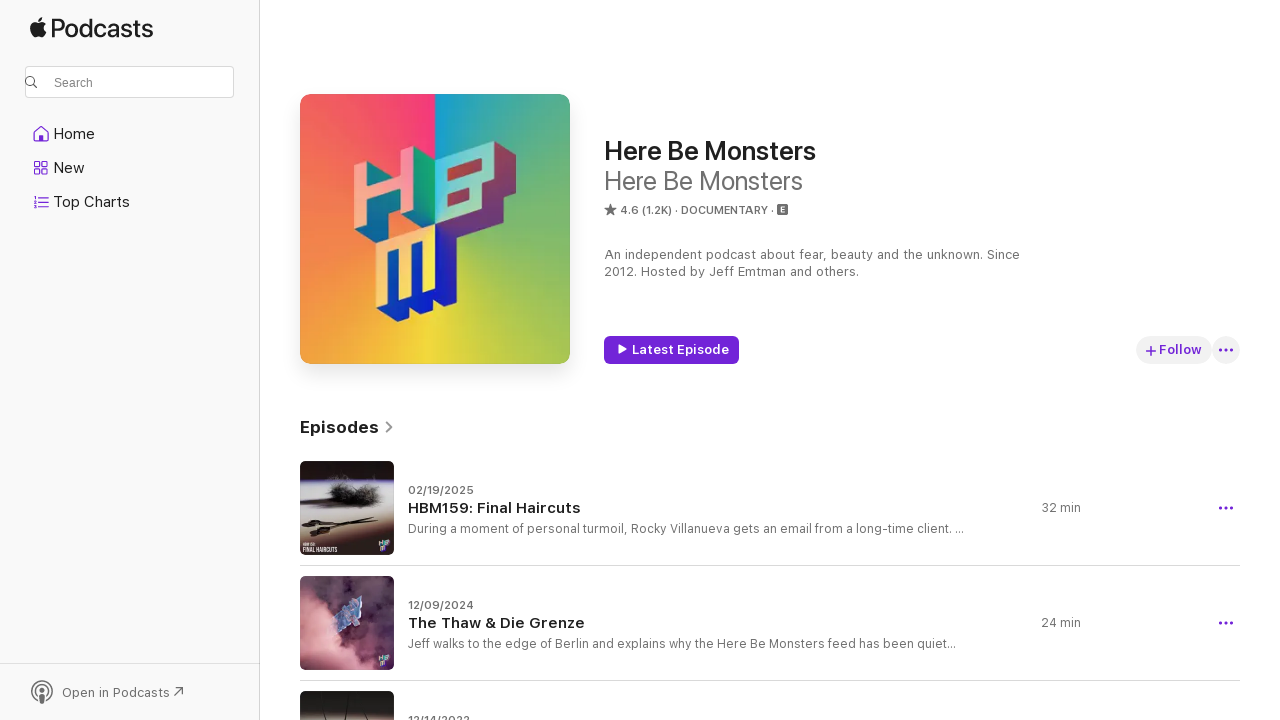

--- FILE ---
content_type: text/html
request_url: https://podcasts.apple.com/us/podcast/here-be-monsters/id564425626
body_size: 41804
content:
<!DOCTYPE html>
<html dir="ltr" lang="en-US">
    <head>
        <meta charset="utf-8" />
        <meta http-equiv="X-UA-Compatible" content="IE=edge" />
        <meta name="viewport" content="width=device-width,initial-scale=1" />
        <meta name="applicable-device" content="pc,mobile" />
        <meta name="referrer" content="strict-origin" />

        <link
            rel="apple-touch-icon"
            sizes="180x180"
            href="/assets/favicon/favicon-180.png"
        />
        <link
            rel="icon"
            type="image/png"
            sizes="32x32"
            href="/assets/favicon/favicon-32.png"
        />
        <link
            rel="icon"
            type="image/png"
            sizes="16x16"
            href="/assets/favicon/favicon-16.png"
        />
        <link
            rel="mask-icon"
            href="/assets/favicon/favicon.svg"
            color="#7e50df"
        />
        <link rel="manifest" href="/manifest.json" />

        <title>Here Be Monsters - Podcast - Apple Podcasts</title><!-- HEAD_svelte-1frznod_START --><link rel="preconnect" href="//www.apple.com/wss/fonts" crossorigin="anonymous"><link rel="stylesheet" as="style" href="//www.apple.com/wss/fonts?families=SF+Pro,v4%7CSF+Pro+Icons,v1&amp;display=swap" type="text/css" referrerpolicy="strict-origin-when-cross-origin"><!-- HEAD_svelte-1frznod_END --><!-- HEAD_svelte-eg3hvx_START -->    <meta name="description" content="Listen to Here Be Monsters's Here Be Monsters podcast with Jeff Emtman on Apple Podcasts.">  <link rel="canonical" href="https://podcasts.apple.com/us/podcast/here-be-monsters/id564425626">   <link rel="alternate" type="application/json+oembed" href="https://podcasts.apple.com/api/oembed?url=https%3A%2F%2Fpodcasts.apple.com%2Fus%2Fpodcast%2Fhere-be-monsters%2Fid564425626" title="Here Be Monsters - Podcast - Apple Podcasts">  <meta name="al:ios:app_store_id" content="525463029"> <meta name="al:ios:app_name" content="Apple Podcasts"> <meta name="apple:content_id" content="564425626"> <meta name="apple:title" content="Here Be Monsters"> <meta name="apple:description" content="Listen to Here Be Monsters's Here Be Monsters podcast with Jeff Emtman on Apple Podcasts.">   <meta property="og:title" content="Here Be Monsters"> <meta property="og:description" content="Documentary Podcast · An independent podcast about fear, beauty and the unknown. Since 2012. Hosted by Jeff Emtman and others."> <meta property="og:site_name" content="Apple Podcasts"> <meta property="og:url" content="https://podcasts.apple.com/us/podcast/here-be-monsters/id564425626"> <meta property="og:image" content="https://is1-ssl.mzstatic.com/image/thumb/Podcasts115/v4/7b/a0/fc/7ba0fc0e-38b9-eaf3-ff05-e4e67c31b912/mza_7982976044739731754.jpg/1200x1200bf-60.jpg"> <meta property="og:image:secure_url" content="https://is1-ssl.mzstatic.com/image/thumb/Podcasts115/v4/7b/a0/fc/7ba0fc0e-38b9-eaf3-ff05-e4e67c31b912/mza_7982976044739731754.jpg/1200x1200bf-60.jpg"> <meta property="og:image:alt" content="Here Be Monsters"> <meta property="og:image:width" content="1200"> <meta property="og:image:height" content="1200"> <meta property="og:image:type" content="image/jpg"> <meta property="og:type" content="website"> <meta property="og:locale" content="en_US">     <meta name="twitter:title" content="Here Be Monsters"> <meta name="twitter:description" content="Documentary Podcast · An independent podcast about fear, beauty and the unknown. Since 2012. Hosted by Jeff Emtman and others."> <meta name="twitter:site" content="@ApplePodcasts"> <meta name="twitter:image" content="https://is1-ssl.mzstatic.com/image/thumb/Podcasts115/v4/7b/a0/fc/7ba0fc0e-38b9-eaf3-ff05-e4e67c31b912/mza_7982976044739731754.jpg/1200x1200bf-60.jpg"> <meta name="twitter:image:alt" content="Here Be Monsters"> <meta name="twitter:card" content="summary">      <!-- HTML_TAG_START -->
                <script id=schema:show type="application/ld+json">
                    {"@context":"http://schema.org","@type":"CreativeWorkSeries","name":"Here Be Monsters","description":"An independent podcast about fear, beauty and the unknown. Since 2012. Hosted by Jeff Emtman and others.","genre":["Documentary","Podcasts","Society & Culture","Personal Journals"],"url":"https://podcasts.apple.com/us/podcast/here-be-monsters/id564425626","offers":[{"@type":"Offer","category":"free","price":0}],"dateModified":"2025-02-19T17:56:00Z","thumbnailUrl":"https://is1-ssl.mzstatic.com/image/thumb/Podcasts115/v4/7b/a0/fc/7ba0fc0e-38b9-eaf3-ff05-e4e67c31b912/mza_7982976044739731754.jpg/1200x1200bf.webp","aggregateRating":{"@type":"AggregateRating","ratingValue":4.6,"reviewCount":1227,"itemReviewed":{"@type":"CreativeWorkSeries","name":"Here Be Monsters","description":"An independent podcast about fear, beauty and the unknown. Since 2012. Hosted by Jeff Emtman and others.","genre":["Documentary","Podcasts","Society & Culture","Personal Journals"],"url":"https://podcasts.apple.com/us/podcast/here-be-monsters/id564425626","offers":[{"@type":"Offer","category":"free","price":0}],"dateModified":"2025-02-19T17:56:00Z","thumbnailUrl":"https://is1-ssl.mzstatic.com/image/thumb/Podcasts115/v4/7b/a0/fc/7ba0fc0e-38b9-eaf3-ff05-e4e67c31b912/mza_7982976044739731754.jpg/1200x1200bf.webp"}},"review":[{"@type":"Review","author":"GUMari1964","datePublished":"2025-02-19","name":"Beautiful themes and sounds","reviewBody":"I’m so glad Jeff is back. These episodes transport me, make me believe in art, other worlds and inspire me to look beyond what is obvious.","reviewRating":{"@type":"Rating","ratingValue":5,"bestRating":5,"worstRating":1},"itemReviewed":{"@type":"CreativeWorkSeries","name":"Here Be Monsters","description":"An independent podcast about fear, beauty and the unknown. Since 2012. Hosted by Jeff Emtman and others.","genre":["Documentary","Podcasts","Society & Culture","Personal Journals"],"url":"https://podcasts.apple.com/us/podcast/here-be-monsters/id564425626","offers":[{"@type":"Offer","category":"free","price":0}],"dateModified":"2025-02-19T17:56:00Z","thumbnailUrl":"https://is1-ssl.mzstatic.com/image/thumb/Podcasts115/v4/7b/a0/fc/7ba0fc0e-38b9-eaf3-ff05-e4e67c31b912/mza_7982976044739731754.jpg/1200x1200bf.webp"}},{"@type":"Review","author":"rayyyy9","datePublished":"2024-12-13","name":"Dreamy","reviewBody":"I’ve been a long time listener and I just wanted to say that I’m warmed throughout that this audio is back around for a while. It truly beautiful.","reviewRating":{"@type":"Rating","ratingValue":5,"bestRating":5,"worstRating":1},"itemReviewed":{"@type":"CreativeWorkSeries","name":"Here Be Monsters","description":"An independent podcast about fear, beauty and the unknown. Since 2012. Hosted by Jeff Emtman and others.","genre":["Documentary","Podcasts","Society & Culture","Personal Journals"],"url":"https://podcasts.apple.com/us/podcast/here-be-monsters/id564425626","offers":[{"@type":"Offer","category":"free","price":0}],"dateModified":"2025-02-19T17:56:00Z","thumbnailUrl":"https://is1-ssl.mzstatic.com/image/thumb/Podcasts115/v4/7b/a0/fc/7ba0fc0e-38b9-eaf3-ff05-e4e67c31b912/mza_7982976044739731754.jpg/1200x1200bf.webp"}},{"@type":"Review","author":"Blorp The Alien","datePublished":"2024-12-10","name":"Gorgeous, lush sonic journeys","reviewBody":"One of the most beautifully crafted shows out there.","reviewRating":{"@type":"Rating","ratingValue":5,"bestRating":5,"worstRating":1},"itemReviewed":{"@type":"CreativeWorkSeries","name":"Here Be Monsters","description":"An independent podcast about fear, beauty and the unknown. Since 2012. Hosted by Jeff Emtman and others.","genre":["Documentary","Podcasts","Society & Culture","Personal Journals"],"url":"https://podcasts.apple.com/us/podcast/here-be-monsters/id564425626","offers":[{"@type":"Offer","category":"free","price":0}],"dateModified":"2025-02-19T17:56:00Z","thumbnailUrl":"https://is1-ssl.mzstatic.com/image/thumb/Podcasts115/v4/7b/a0/fc/7ba0fc0e-38b9-eaf3-ff05-e4e67c31b912/mza_7982976044739731754.jpg/1200x1200bf.webp"}},{"@type":"Review","author":"Pepeisahoser","datePublished":"2024-05-18","name":"One of the Best","reviewBody":"Such a good podcast..!  Very creative and well produced.","reviewRating":{"@type":"Rating","ratingValue":5,"bestRating":5,"worstRating":1},"itemReviewed":{"@type":"CreativeWorkSeries","name":"Here Be Monsters","description":"An independent podcast about fear, beauty and the unknown. Since 2012. Hosted by Jeff Emtman and others.","genre":["Documentary","Podcasts","Society & Culture","Personal Journals"],"url":"https://podcasts.apple.com/us/podcast/here-be-monsters/id564425626","offers":[{"@type":"Offer","category":"free","price":0}],"dateModified":"2025-02-19T17:56:00Z","thumbnailUrl":"https://is1-ssl.mzstatic.com/image/thumb/Podcasts115/v4/7b/a0/fc/7ba0fc0e-38b9-eaf3-ff05-e4e67c31b912/mza_7982976044739731754.jpg/1200x1200bf.webp"}},{"@type":"Review","author":"Sea Elevator","datePublished":"2024-05-27","name":"a little too","reviewBody":"A little too self important, a little too self aware.  It's distracting. I do appreciate some of the topics.","reviewRating":{"@type":"Rating","ratingValue":2,"bestRating":5,"worstRating":1},"itemReviewed":{"@type":"CreativeWorkSeries","name":"Here Be Monsters","description":"An independent podcast about fear, beauty and the unknown. Since 2012. Hosted by Jeff Emtman and others.","genre":["Documentary","Podcasts","Society & Culture","Personal Journals"],"url":"https://podcasts.apple.com/us/podcast/here-be-monsters/id564425626","offers":[{"@type":"Offer","category":"free","price":0}],"dateModified":"2025-02-19T17:56:00Z","thumbnailUrl":"https://is1-ssl.mzstatic.com/image/thumb/Podcasts115/v4/7b/a0/fc/7ba0fc0e-38b9-eaf3-ff05-e4e67c31b912/mza_7982976044739731754.jpg/1200x1200bf.webp"}},{"@type":"Review","author":"Jarchymah","datePublished":"2022-09-16","name":"A journey","reviewBody":"Each episode is a small sonic journey.  Sometimes the stories are personal, and sometimes the stories  follow a more traditional format with an interviewer and an interviewee. The unique production, music, and the stories combine to create an experimental and engaging sonic experience.  It’s singularly unique, and absolutely enjoyable.","reviewRating":{"@type":"Rating","ratingValue":5,"bestRating":5,"worstRating":1},"itemReviewed":{"@type":"CreativeWorkSeries","name":"Here Be Monsters","description":"An independent podcast about fear, beauty and the unknown. Since 2012. Hosted by Jeff Emtman and others.","genre":["Documentary","Podcasts","Society & Culture","Personal Journals"],"url":"https://podcasts.apple.com/us/podcast/here-be-monsters/id564425626","offers":[{"@type":"Offer","category":"free","price":0}],"dateModified":"2025-02-19T17:56:00Z","thumbnailUrl":"https://is1-ssl.mzstatic.com/image/thumb/Podcasts115/v4/7b/a0/fc/7ba0fc0e-38b9-eaf3-ff05-e4e67c31b912/mza_7982976044739731754.jpg/1200x1200bf.webp"}},{"@type":"Review","author":"roxanana","datePublished":"2022-04-18","name":"like a warm blanket","reviewBody":"this is my comfort show.","reviewRating":{"@type":"Rating","ratingValue":5,"bestRating":5,"worstRating":1},"itemReviewed":{"@type":"CreativeWorkSeries","name":"Here Be Monsters","description":"An independent podcast about fear, beauty and the unknown. Since 2012. Hosted by Jeff Emtman and others.","genre":["Documentary","Podcasts","Society & Culture","Personal Journals"],"url":"https://podcasts.apple.com/us/podcast/here-be-monsters/id564425626","offers":[{"@type":"Offer","category":"free","price":0}],"dateModified":"2025-02-19T17:56:00Z","thumbnailUrl":"https://is1-ssl.mzstatic.com/image/thumb/Podcasts115/v4/7b/a0/fc/7ba0fc0e-38b9-eaf3-ff05-e4e67c31b912/mza_7982976044739731754.jpg/1200x1200bf.webp"}},{"@type":"Review","author":"123yikesonbikes","datePublished":"2022-03-23","name":"A gem","reviewBody":"These stories wink and glitter and comfort. Thank you","reviewRating":{"@type":"Rating","ratingValue":5,"bestRating":5,"worstRating":1},"itemReviewed":{"@type":"CreativeWorkSeries","name":"Here Be Monsters","description":"An independent podcast about fear, beauty and the unknown. Since 2012. Hosted by Jeff Emtman and others.","genre":["Documentary","Podcasts","Society & Culture","Personal Journals"],"url":"https://podcasts.apple.com/us/podcast/here-be-monsters/id564425626","offers":[{"@type":"Offer","category":"free","price":0}],"dateModified":"2025-02-19T17:56:00Z","thumbnailUrl":"https://is1-ssl.mzstatic.com/image/thumb/Podcasts115/v4/7b/a0/fc/7ba0fc0e-38b9-eaf3-ff05-e4e67c31b912/mza_7982976044739731754.jpg/1200x1200bf.webp"}},{"@type":"Review","author":"Itsjustaberry","datePublished":"2022-03-31","name":"Boring and misleading podcast","reviewBody":"Here Be Monsters host is a major douche with boring content","reviewRating":{"@type":"Rating","ratingValue":1,"bestRating":5,"worstRating":1},"itemReviewed":{"@type":"CreativeWorkSeries","name":"Here Be Monsters","description":"An independent podcast about fear, beauty and the unknown. Since 2012. Hosted by Jeff Emtman and others.","genre":["Documentary","Podcasts","Society & Culture","Personal Journals"],"url":"https://podcasts.apple.com/us/podcast/here-be-monsters/id564425626","offers":[{"@type":"Offer","category":"free","price":0}],"dateModified":"2025-02-19T17:56:00Z","thumbnailUrl":"https://is1-ssl.mzstatic.com/image/thumb/Podcasts115/v4/7b/a0/fc/7ba0fc0e-38b9-eaf3-ff05-e4e67c31b912/mza_7982976044739731754.jpg/1200x1200bf.webp"}},{"@type":"Review","author":"LittleLinaLynn","datePublished":"2022-03-19","name":"Transporting!","reviewBody":"My new favorite show is a beautiful fantasy. It’s an absolute feast for my ears. Jeff’s love affair with sound is clear—this podcast’s masterful audio quality sets the bar high above my regular listens. Thanks for the strange vibes, and I can’t wait to work my way back through the catalog ✌️","reviewRating":{"@type":"Rating","ratingValue":5,"bestRating":5,"worstRating":1},"itemReviewed":{"@type":"CreativeWorkSeries","name":"Here Be Monsters","description":"An independent podcast about fear, beauty and the unknown. Since 2012. Hosted by Jeff Emtman and others.","genre":["Documentary","Podcasts","Society & Culture","Personal Journals"],"url":"https://podcasts.apple.com/us/podcast/here-be-monsters/id564425626","offers":[{"@type":"Offer","category":"free","price":0}],"dateModified":"2025-02-19T17:56:00Z","thumbnailUrl":"https://is1-ssl.mzstatic.com/image/thumb/Podcasts115/v4/7b/a0/fc/7ba0fc0e-38b9-eaf3-ff05-e4e67c31b912/mza_7982976044739731754.jpg/1200x1200bf.webp"}}],"workExample":[{"@type":"AudioObject","datePublished":"2025-02-19","description":"During a moment of personal turmoil, Rocky Villanueva gets an email from a long-time client.  His client is in his final weeks of life, and is getting his last wishes taken care of.  One of those wishes: to look like himself when he dies.  \nRocky says that many hairdressers and barbers have similar experiences: helping their clients through the last stages of life and letting them look the way they want to look for a final time.\nRocky packs his haircutting tools and bikes across Berlin to spend an hour with his client, giving him a haircut and receiving advice on love and grief. \nProducer: Jeff EmtmanMusic: The Black Spot, Serocell, Phantom Fauna\nSponsor: The Summer Diary of a Lady Artist\nThe sponsor for this episode is The Summer Diary of a Lady Artist.  It’s a fictional illustrated diary of an artist navigating love and hatred.\nThe Summer Diary of a Lady Artist is now available at all online book stores.\nSee Jeff’s favorite images from the book, on the podcast website\nWant to sponsor an episode? HBMpodcast.com/sponsor\nSupport Here Be Monsters with a small monthly contribution: patreon.com/HBMpodcast/","duration":"PT31M51S","genre":["Documentary"],"name":"HBM159: Final Haircuts","offers":[{"@type":"Offer","category":"free","price":0}],"requiresSubscription":"no","uploadDate":"2025-02-19","url":"https://podcasts.apple.com/us/podcast/hbm159-final-haircuts/id564425626?i=1000694094316","thumbnailUrl":"https://is1-ssl.mzstatic.com/image/thumb/Podcasts221/v4/6b/cc/03/6bcc0305-5cab-5d93-7cad-c6ff581e3efa/mza_10480954563872090990.jpg/1200x1200bf.webp"},{"@type":"AudioObject","datePublished":"2024-12-09","description":"Jeff walks to the edge of Berlin and explains why the Here Be Monsters feed has been quiet for so long. \nOn the way, Jeff talks about plans for upcoming episodes, looks at the ways that moving to Berlin has changed him, and discusses a pair of films featuring Tilda Swinton: Cycling the Frame (1988), and The Invisible Frame (2009). Both movies feature Swinton riding a bicycle around the entirety of the Berlin Wall—or, in the case of the latter, where the Berlin Wall used to be. \nPlease follow Here Be Monsters on Patreon: patreon.com/HBMpodcast\nField recordings heard in this episode (starting around the 17:20): a former site of the Berlin wall in Marienfelde  ~  birds and insects near Portbou, Spain  ~  canoe paddling near the in Germany’s Spreewald  ~  geese and peacocks calling on Peacock Island (Pfaueninsel)  ~  dusk crickets near Locarno, Switzerland  ~  a massive pipe organ that was part of Italy’s submission to the 2024 Venice Biennale  ~  public transport boats in Venice revving their engines  ~  Jeff singing in a bathroom while a faucet drips  ~  Water splashing against cement in Banyuls-sur-mer, France  ~  Hiking the Walter Benjamin memorial trail on the France / Spain border  ~  Baby goat at the peak of a mountain on the France / Spain border  ~  A canal boat passing in Amsterdam, Netherlands  ~  An announcement bidding visitors to be quiet while visiting France’s Cathedral of Our Lady of Strasbourg.  \nProducer: Jeff EmtmanMusic: The Black Spot","duration":"PT23M53S","genre":["Documentary"],"name":"The Thaw & Die Grenze","offers":[{"@type":"Offer","category":"free","price":0}],"requiresSubscription":"no","uploadDate":"2024-12-09","url":"https://podcasts.apple.com/us/podcast/the-thaw-die-grenze/id564425626?i=1000679805404","thumbnailUrl":"https://is1-ssl.mzstatic.com/image/thumb/Podcasts211/v4/b3/1c/b6/b31cb63c-09d2-f792-57c9-44c88f177807/mza_16700160808241317140.jpg/1200x1200bf.webp"},{"@type":"AudioObject","datePublished":"2022-12-14","description":"n the midst of a stressful move, HBM producer Jeff Emtman finds comfort in the phasing techniques developed by minimalist composer, Steve Reich. \nNote: this episode contains sounds that cannot be accurately represented by speakers.  Please use headphones.  \nSteve Reich compositions excerpted in this episode: \nClapping Music, performed by Steve Reich and Wolfram Winkel\nViolin Phase, performed by Jonathan Morton \nPendulum Music, performed by Joan Cerveró, Víctor Trescolí, Isabel León, and  Estefanía Sánchez\nHere Be Monsters is an independent podcast supported by listener donations.  If you’d like to make a small monthly contribution, visit patreon.com/HBMpodcast. \nProducer: Jeff Emtman","duration":"PT40M9S","genre":["Documentary"],"name":"HBM158: An Illusion","offers":[{"@type":"Offer","category":"free","price":0}],"requiresSubscription":"no","uploadDate":"2022-12-14","url":"https://podcasts.apple.com/us/podcast/hbm158-an-illusion/id564425626?i=1000590215615","thumbnailUrl":"https://is1-ssl.mzstatic.com/image/thumb/Podcasts112/v4/c8/ca/30/c8ca3012-53a6-f832-7ebc-811d78b9abc5/mza_2883753703174819753.jpg/1200x1200bf.webp"},{"@type":"AudioObject","datePublished":"2022-11-28","description":"Allen H Greenfield is a UFOlogist and occult researcher.  He’s also a father of three.  \nHis first child, Alex was the subject of HBM155: Ghosts Aliens Burritos.  In that episode, Alex tells stories from his childhood of chasing strange phenomena with his father. \nIn this episode, Here Be Monsters host Jeff Emtman talks to Allen to get the “fatherly perspective” on UFOs, black lodges, tarot, The Day the Earth Stood Still, and (most of all) how to be a good parent. \nAllen Greenfield is currently working on the final installment of a trilogy whose first two entries are Secret Cipher of the UFOnauts and Secret Rituals of the Men in Black.  The forthcoming book is yet to be titled. \nAlso heard on this episode: Rick Emtman, who is Jeff’s dad.\nContent Note: LanguageProducer: Jeff EmtmanMusic: Serocell, The Black SpotSponsor: Pal’s Plants\nPal’s Plants is a Flatbush, Brooklyn based subscription service for potted plants and intriguing zines.  \nPlants can be delivered to the 5 boroughs of New York City. \nZines can be delivered anywhere in the USA.  \nPal’s Plants is customized to your preferences.  They’ll have you fill out a short survey when you sign up so that you can be sure to get something you like each month in the mail. \nPal’s Plants makes a great gift.  Use offer code HBM50 at signup to get half off your first month’s subscription.  \nThank you Pal’s Plants for sponsoring Here Be Monsters.","duration":"PT39M51S","genre":["Documentary"],"name":"HBM157: The Raw Whatever","offers":[{"@type":"Offer","category":"free","price":0}],"requiresSubscription":"no","uploadDate":"2022-11-28","url":"https://podcasts.apple.com/us/podcast/hbm157-the-raw-whatever/id564425626?i=1000587831905","thumbnailUrl":"https://is1-ssl.mzstatic.com/image/thumb/Podcasts112/v4/69/ae/24/69ae24d8-c4c7-a73f-3bfa-864840a1abcd/mza_17799076841287449995.jpg/1200x1200bf.webp"},{"@type":"AudioObject","datePublished":"2022-11-09","description":"Berlin’s Schwerbelastungskörper is a massive concrete structure that, today, is hidden in plain sight between a railroad and an apartment building.  It’s one of just a dozen remaining pieces of Nazi Architecture in Berlin.  And it’s not much to look at. It was built in 1941 as a test structure for a triumphal arch that Hitler wanted to build in that spot. \nThe Schwerbelastungskörper (“heavy load-bearing body”) is the arch’s test structure.  It weighs about 12,650 metric tonnes, or about 28 million pounds, and it’s the equivalent weight of one of the four massive legs of the never-built arch.\nThis plan was abandoned as World War 2 accelerated.  And the structure remained, slowly sinking into Berlin’s marshy soil, providing proof of the arch’s impossibility. \nIn this episode, HBM host Jeff Emtman visits the Schwerbelastungskorper, records some impulse responses in the structure’s single room and reflects on his discomfort in finding beauty in another Nazi structure nearby, Tempelhof Airport (now a public park and refugee camp). \nAlso mentioned on this episode: The Berlin Airlift, Austrian Tyrol, The Little Mermaid (1989), and Der Herr Der Ringe (Lord of the Rings movies dubbed in German).  \nHere Be Monsters is an independent podcast supported by listener donations.  If you’d like to make a small monthly contribution, visit patreon.com/HBMpodcast. \nRegistration for the Here Be Monsters Art Exchange is open until November 10th, 2022.  Sign up: https://HBMpodcast.com/art/\nProducer: Jeff EmtmanMusic: The Black Spot","duration":"PT19M19S","genre":["Documentary"],"name":"HBM156: Heavy Load-Bearing Body","offers":[{"@type":"Offer","category":"free","price":0}],"requiresSubscription":"no","uploadDate":"2022-11-09","url":"https://podcasts.apple.com/us/podcast/hbm156-heavy-load-bearing-body/id564425626?i=1000585666228","thumbnailUrl":"https://is1-ssl.mzstatic.com/image/thumb/Podcasts122/v4/73/56/84/7356844e-5a91-13b4-3153-2e58b84868b9/mza_7881354532907623028.png/1200x1200bf.webp"},{"@type":"AudioObject","datePublished":"2022-10-24","description":"The Here Be Monsters Art Exchange is back!\nIt’s a really simple and wonderful thing where you, gentle listener, can mail a piece of art to a stranger and get a piece of art in return.  It’s open to artists of all experience levels from around the world. \nThe deadline to sign up is November 10th, 2022.  Sign up and more info here: https://www.hbmpodcast.com/art\nThe art exchange is made possible this year by HBM listener Devon Sherman, who’s offered her time and expertise to help with communication between artists.  Thank you Devon.  Devon is a past participant in the art exchange, and has an ongoing project where she illustrates Robert Burton’s The Anatomy of Melancholy.  Another listener, known as “Endless_Want”, also helped out by making the Art Exchange’s promotional video, which you can see on the sign-up page and on our Instagram and Twitter.\nMusic: The Black Spot, Robbie Quine—Glitter Rock Werewolf","duration":"PT12M34S","genre":["Documentary"],"name":"The HBM Art Exchange is Back!","offers":[{"@type":"Offer","category":"free","price":0}],"requiresSubscription":"no","uploadDate":"2022-10-24","url":"https://podcasts.apple.com/us/podcast/the-hbm-art-exchange-is-back/id564425626?i=1000583763984","thumbnailUrl":"https://is1-ssl.mzstatic.com/image/thumb/Podcasts112/v4/e8/51/0e/e8510e54-be63-eacb-18fd-814bcd46856e/mza_5641934001622241242.jpg/1200x1200bf.webp"},{"@type":"AudioObject","datePublished":"2022-08-24","description":"Content Note: pervasive language, brief mentions of bigotry.\nAlex Greenfield says that there was no such thing as a normal day when he was a kid.  His dad (Allen H Greenfield) self describes as a “researcher in the shadow world.” And his mom soon grew tired of her husband’s lifestyle, which included a lot of time on the road: chasing rumors of cryptids, ghosts, and aliens.  \nBut after his parents split up, Alex, his dad, and an ever changing cast of motorcycle gang members and step-moms kept seeking the occult. \nSome of the topics discussed in this episode: St. Simons Island in Georgia (and reported hauntings), The Okefenokee Swamp (and the ignition of swamp gas), The Three Mile Island Nuclear Accident (and subsequent protests), Mono Lake in California (and the UFO sightings  there), and a movie called Being There (wherein the character played by Peter Sellers appears to walk on water).\nAlex Greenfield is the writer of The Sand, 10.0 Earthquake, and other movies.  He also used to be the head writer for WWE Smackdown. \nAlex’s dad, Allen H Greenfield (aka. T Allen Greenfield), is a UFOlogist and occultist.  He is the author of Secret Cipher of the UFOnauts, The Story Of The Hermetic Brotherhood Of Light, and other books. \nUnrelated to this episode, but do give a listen to the limited series that Jeff’s been mixing for Crooked Media.  It’s called Another Russia, and it’s about the assassination of Russian dissident Boris Nemtsov, as told by Ben Rhodes and Zhanna Nemtsova.  Available now on every podcast app.  \nAlso, Jeff’s headed back to Berlin, Germany for about a month.  If you know any good stories/interviews he should record while he’s there, send a DM on Twitter or Instagram, or use the contact form.\nHere Be Monsters is an independent podcast supported by listeners and sponsors. \nProducer: Jeff Emtman\nMusic: The Black Spot, Circling Lights, August Friis\nSponsor: is / ought books  is / ought books is a publisher of spiral bound self help manuals, art books, and non literary works on paper.All titles from is / ought books are available to buy online via the link below. is / ought books are also distributed via Small Press Distribution (SPD).\nThank you is / ought books for sponsoring Here Be Monsters.","duration":"PT32M16S","genre":["Documentary"],"name":"HBM155: Ghosts Aliens Burritos","offers":[{"@type":"Offer","category":"free","price":0}],"requiresSubscription":"no","uploadDate":"2022-08-24","url":"https://podcasts.apple.com/us/podcast/hbm155-ghosts-aliens-burritos/id564425626?i=1000577217005","thumbnailUrl":"https://is1-ssl.mzstatic.com/image/thumb/Podcasts112/v4/c9/09/02/c90902a6-66e6-072e-e327-a1da0278eb31/mza_557381518431217570.jpg/1200x1200bf.webp"},{"@type":"AudioObject","datePublished":"2022-06-22","description":"Sally Grainger was originally a chef, but in her 20’s, she was gifted a copy of an ancient Roman cookbook called Apicius. \nApicius is a bit of a fluke.  It shouldn’t have survived the 2000-ish year journey into the modern era, but it did.  And in this episode of Here Be Monsters, Grainger explains how Apicius persisted due to being a favorite text for monks-in-training to practice their gilding skills.  And thus, this fascinating book of recipes (featuring cooking instructions for boiled ostrich soup, complex sauces, and cucumbers stewed with brains) is still feeding people today.\nWhile cuisine today might seem distant from ostrich soup, Grainger thinks that Roman food often gets inaccurately portrayed as overly decadent or overly spiced.  Cooked correctly, the cuisine is quite balanced, she says.  And in her book, Cooking Apicius, she uses her knowledge of ancient Roman life to put the recipes in context for a contemporary kitchen and contemporary cooks. \nAlso, on this episode, Jeff also reads from a 1932 English translation of Apicius by Joseph Dommers Vehling, which is available in the public domain thanks to Project Gutenberg. \nProducer: Jeff EmtmanMusic: The Black Spot\nHave you seen the new HBM stickers? They’re beautiful.  Get yours here.  As of publish date: if you buy 4, one of them will be free.  The discount gets applied automatically when you add them to your cart.","duration":"PT24M26S","genre":["Documentary"],"name":"HBM154: Ancient Roman Recipes","offers":[{"@type":"Offer","category":"free","price":0}],"requiresSubscription":"no","uploadDate":"2022-06-22","url":"https://podcasts.apple.com/us/podcast/hbm154-ancient-roman-recipes/id564425626?i=1000567420105","thumbnailUrl":"https://is1-ssl.mzstatic.com/image/thumb/Podcasts112/v4/5c/8f/60/5c8f609c-a148-60ba-5840-07d23ca635c5/mza_13467387634870084591.jpg/1200x1200bf.webp"},{"@type":"AudioObject","datePublished":"2022-06-02","description":"In 2012, a street preacher walking three small dogs tried to convince Jeff Emtman of his way of thinking about gender and the afterlife. \nIn this Here Be Monsters brief, Jeff shares the short essay he originally wrote about the dinner party where they attempted to make an uneasy friendship. \nJeff re-edited the essay in 2022 and gave pseudonyms to the main characters (“Cliff” and “Sophie”). \nProducer: Jeff EmtmanMusic: The Black Spot\nHere Be Monsters is an independent podcast supported by listeners and advertisements from small businesses. If you’d like to support the show, consider sponsoring an episode, or becoming a supporter on Patreon. \nSome other news: \n1. Album of German field recordingsThe recordings from the last episode (HBM153: Klänge from Berlin) are now available as an album.  Listen and purchase here.\n2. New HBM stickers are here! They’re beautiful, screen printed, die-cut, clear vinyl versions of the “HBM” logo.  Available for purchase on the HBM store. Patreon supporters can get some for very nearly free by following the instructions in this post.","duration":"PT12M24S","genre":["Documentary"],"name":"The Straight and Narrow","offers":[{"@type":"Offer","category":"free","price":0}],"requiresSubscription":"no","uploadDate":"2022-06-02","url":"https://podcasts.apple.com/us/podcast/the-straight-and-narrow/id564425626?i=1000565028652","thumbnailUrl":"https://is1-ssl.mzstatic.com/image/thumb/Podcasts122/v4/ef/b6/2e/efb62e60-0591-4bb0-b742-52a5f5da8f8d/mza_10623558392532712028.jpg/1200x1200bf.webp"},{"@type":"AudioObject","datePublished":"2022-05-04","description":"The composer Pauline Oliveros thought there was a difference between hearing and listening.  She defined hearing as a passive act, something done with the ears.  But she defined listening as something active saying that listening happens in the brain.  \nSam Parker is a recordist who takes inspiration from Oliveros’ words and work.  About six years ago, on an episode of Here Be Monsters called Sam’s Japan Tapes, Sam shared dozens of recordings he made during his first (and only) trip to Japan.  He released those recordings under the name Observance as an album called Japan, 6/21 - 7/14.\nOn this episode, Here Be Monsters host takes two trips to Germany, and records the sounds of Christmas in Berlin, New Years in Saxony, and many hours of people and birds just going about their daily lives in the late winter and early spring. \nBefore Jeff leaves on his first trip, he calls Sam Parker back, to ask for recording advice before the trip, and Sam offers three tips: \nTake lots of time.\nCapture moments of everyday routine. \nTrust your instincts\nThe recordings on this episode are available as an album called “Field Recordings: Germany, 2021-2022” and it’s available for purchase on Bandcamp, under Jeff Emtman’s The Black Spot moniker.  Until June 30th, 2022, all profits from the sale of this album will be donated to The International Committee of the Red Cross. \n\nProducer: Jeff EmtmanMusic: Remixes from the recording session in HBM049: Sam’s Japan Tapes.Photos: Jeff EmtmanThank Yous: Sam Parker, Johanna Gilje Sponsor: HBM’s Patreon Supporters\nHere Be Monsters’ supporters on Patreon send a small monthly (or yearly) donation to help cover Jeff’s living expenses, pay contractors, fees, taxes, etc.\nListener Kit Roberts supports HBM on patreon, saying “I’m a patron of HBM because no other podcast has ever made me feel like this one does…so small and singular and yet connected to everything all at once.”\nThank you so much, HBM Patrons.\n👽👉Become a patron👈👽\n\nRecordings heard in this episode\nMM:SS - Description.  (📸 means there’s a photo in the gallery)\n08:45 - Train to SeaTac airport.\n09:45 - Announcements on an Air France flight.\n11:00 - Turbulance and people rustling.\n12:30 - Berlin's Brandenburg Airport\n13:15 - A brown swan hissing and chirping\n13:30 - Boats rubbing against wooden piers and a small dog barking.\n14:15 - Cars driving on cobblestone streets.\n14:45 - Ice Skating at Berlin's Alexanderplatz 📸\n15:30 - Swing ride with metal chains at Alexanderplatz. 📸\n16:00 - Riding on the subway, then walking up several flights of stairs.\n18:45 - Radio playing advertisements, news, and christmas music\n20:45 -  A Christmas Eve service in a cathedral with a speaker reading a children's story.\n21:30 - Christmas carols playing as people mill around.\n22:00 - A wedding party in front of the Brandenburg Gate.\n23:15 - A Christmas exhibit with a lit up polar bear and fog machine.\n24:00 - Birds chirping in Berlin's Mauerpark as people walk by.\n25:00 - Crunching frosted leaves on a cold morning.\n25:30 - Walking through a forest in the Saxony Region of Eastern Germany.📸\n26:15 - Whistling through hands in the forest.\n27:00 - Buying 5 kilograms of potatoes from a vending machine as a dog barks.📸\n27:30 - Mountaintop shop selling hot drinks and snacks in Czechia.\n27:45 - Chopping kindling. Distant fireworks echoing through the hills in Saxony.\n28:30 - Snaps and pops of a small fire\n29:00 - Distant fireworks to celebrate the start of 2022.\n29:30 - Close fireworks echoing.\n30:00 - A strong wind blowing on a mountaintop in Saxony.📸\n30:30 - A tree swing creaking.\n31:15 - 6AM on the outskirts of Berlin.  Traffic starting, crow screaming.\n32:45 - Captive pigeons fluffing their feathers and cooing at Hasenheide Park\n34:00 - Slow motion recording of a sudden hailstorm.\n34:30 - A motorized billboard in a subway station\n35:00 - Accordion player performs in a subway station in Berlin's Mitte neighborhood.\n37:45 - Applause after a play.\n38:15 - A small bird singing several songs.\n39:30 - Church bells ringing.\n40:45 - Wind flapping the torn domes of the Teufelsberg listening station as people sing.📸\n43:00 - Walking through the forest near Teufelsberg as bikes pass.","duration":"PT50M15S","genre":["Documentary"],"name":"HBM153: Klänge from Berlin","offers":[{"@type":"Offer","category":"free","price":0}],"requiresSubscription":"no","uploadDate":"2022-05-04","url":"https://podcasts.apple.com/us/podcast/hbm153-kl%C3%A4nge-from-berlin/id564425626?i=1000559605244","thumbnailUrl":"https://is1-ssl.mzstatic.com/image/thumb/Podcasts116/v4/bf/91/6c/bf916c74-07be-fe8b-96be-66cecf7e8dc1/mza_13649755420308477849.jpg/1200x1200bf.webp"},{"@type":"AudioObject","datePublished":"2022-03-30","description":"What do you want to happen to your body when you die?  It’s a touchy topic where tradition, religion and death denial all come into play.  But across much of the world, there are just two options: burial and cremation, which both have substantial ecological impacts. \nIn 2019, Washington State passed SB 5001, which legalized several new options for deathcare. \nIn this episode, host Jeff Emtman visits Return Home, a facility in Auburn, Washington that’s using one of those new options, called “Natural Organic Reduction” (NOR) which is commonly called “human composting”.  \nReturn Home has built the world’s largest NOR facility to date, with 74 available individual vessels.  Their process (which they’ve trademarked as “Terramation”) takes about two month to complete, and involves dressing a deceased person in a pressed cotton gown and placing them a bed of organic material, and left to naturally break down using active composting techniques that bring the contents of the vessel to well above 100° Fahrenheit for much of the composting period. \nThe techniques used by Return Home were largely inspired by Katrina Spade, a death activist and the owner of Recompose, another NOR facility located near Seattle.  Spade was one of the people who strongly advocated for the passage of SB 5001.\nThere’s currently one other NOR facility in Washington State: Herland Forrest in Wahkiacus.  Currently two other states, Colorado and Oregon have legalized NOR.  \nNOR’s future isn’t known.  It’s new and still relatively rare. Do enough people want to be composted to have it be a viable business model? Each of these companies have different approaches to their process.  \nReturn Home’s model relies on scale.  They wouldn’t disclose the exact cost of building their facility, or how many simultaneous descendants they’d need in their facility to be profitable.  As of publishing, they charge $4,950 for their process and they have 15 of their 74 slots occupied.  \nAnd in some ways, the full ecological benefits for Return Home’s process also rely on scale.  In a follow up email, CEO Micah Truman stated that “We calculate our inputs as follows. Our electricity bill each month is about $1,700, and is sufficient to Terramate 74 bodies. This comes to $22 per body. In current gas terms ($5 a gallon at present) that is roughly 4 gallons of gas, which is about 1/8 the amount of gas used for cremation. The number is actually quite a bit better than that, as our electricity bill also powers our entire facility, not just the Terramation equipment.”\nWhen asked about the relative emptiness of the facility, Katey Houston (Return Home’s Services Manager) said, “The funeral industry is so slow to change. When cremation became a thing, it took sixty years to become mainstream.  The fact that we’ve served just over thirty families now in four months, is quite amazing.  And we’ve continued to grow month-over-month, and that’s all I can ask for.”\nThank you Hannah Suzanna for help with research for this episode. \nHere Be Monsters is an independent, listener supported podcast.  Consider supporting the show on Patreon. \nProducer: Jeff Emtman\nMusic: The Black Spot and Serocell\nSponsor: Sleep With Me Podcast\nSleep With Me is a podcast that helps you fall asleep.  Host Drew Ackerman tells tangential stories, reads old catalogs, makes metaphors about washing machines, and does other calming things all in pursuit of slowing your mind down and letting you drift off to sleep more peacefully.  Subscribe to Sleep With Me on any podcast app.","duration":"PT35M7S","genre":["Documentary"],"name":"HBM152: Dirt Becomes You","offers":[{"@type":"Offer","category":"free","price":0}],"requiresSubscription":"no","uploadDate":"2022-03-30","url":"https://podcasts.apple.com/us/podcast/hbm152-dirt-becomes-you/id564425626?i=1000555753033","thumbnailUrl":"https://is1-ssl.mzstatic.com/image/thumb/Podcasts112/v4/4f/21/bd/4f21bd60-1791-4d5c-1731-fd050b0c132e/mza_4262451792949635606.jpg/1200x1200bf.webp"},{"@type":"AudioObject","datePublished":"2022-03-09","description":"Season 10 of Here Be Monsters starts and host Jeff Emtman hallucinates his adolescence while working long hours.  Scenes from middle school dances, dawn bus rides, the basement, and ( most crucially), a late-night raffle at a hardware store.\nDo you like Here Be Monsters? Tell your friends, support HBM on Patreon, and have your boss sponsor an episode.\nProducer: Jeff Emtman\nMusic: Serocell and The Black Spot\nSponsor: RadioLab\nAre you curious about the world, but also want to be surprised, and even moved? Radiolab experiments with sound and storytelling allowing science to fuse with culture, and information to sound like… well, music. Join hosts Lulu Miller and Latif Nasser for an experiential investigation that explores themes and ideas through a patchwork of people, sounds, and stories. Listen to Radiolab","duration":"PT27M13S","genre":["Documentary"],"name":"HBM151: Blowgun Time Warp","offers":[{"@type":"Offer","category":"free","price":0}],"requiresSubscription":"no","uploadDate":"2022-03-09","url":"https://podcasts.apple.com/us/podcast/hbm151-blowgun-time-warp/id564425626?i=1000553493509","thumbnailUrl":"https://is1-ssl.mzstatic.com/image/thumb/Podcasts122/v4/b6/3e/c5/b63ec52a-29b8-b8f3-c00a-0cfaf174cafb/mza_11953788594217404267.jpg/1200x1200bf.webp"},{"@type":"AudioObject","datePublished":"2022-02-11","description":"Season 10 is nearly here!  The season starts on March 9th and episodes will be released on a rolling basis until all ten shows are published.\nWant to advertise on an episode? Fill out the sponsorship request form. \nWant to support HBM with a small monthly donation?  Become a patron on Patreon. \nCan’t wait to share the season with you.  More soon. \nProducer: Jeff EmtmanMusic: The Black Spot","duration":"PT4M41S","genre":["Documentary"],"name":"Season 10 is Coming!","offers":[{"@type":"Offer","category":"free","price":0}],"requiresSubscription":"no","uploadDate":"2022-02-11","url":"https://podcasts.apple.com/us/podcast/season-10-is-coming/id564425626?i=1000550769054","thumbnailUrl":"https://is1-ssl.mzstatic.com/image/thumb/Podcasts112/v4/df/93/35/df9335bd-7f28-6849-8945-41e645fe4564/mza_1349389246580741259.jpg/1200x1200bf.webp"},{"@type":"AudioObject","datePublished":"2022-02-08","description":"I’ve decided to remove my work from Spotify.  It’s not just their recent controversies around Joe Rogan, it’s a much bigger problem with the way that Spotify treats the medium.  \nIf you listen on an app other than Spotify, you don’t need to change anything, just stay subscribed, and you’ll get all the new episodes (Season 10 is coming soon!).\nIf you do listen on Spotify though, you’ll need to download a different app to keep listening.  Personally, I’m a big fan of  Pocket Casts, but there are a lot of good options out there. \nDirect links to HBM’s listing on several podcast apps: \nApple Podcasts\nStitcher\nGoogle Podcasts\nPocket Casts\nCastbox\nDeezer\nPodcast Addict\nRadioPublic\nAmazon Music\nPodBean\nThere’s a million more too :).  If you can’t find HBM on your favorite app, please send an email or a tweet.  \nLast thing: If you’re a podcaster and you’re interested in removing your own work from Spotify, I just published an article called “How to remove your podcast from Spotify without losing (all) your listeners”.  Perhaps an overly bold title, we’ll see..  \nThank you for all the support for all these years.  I really appreciate it.  Season 10 will be here soon. \nProducer: Jeff EmtmanMusic: The Black Spot","duration":"PT12M55S","genre":["Documentary"],"name":"Leaving Spotify","offers":[{"@type":"Offer","category":"free","price":0}],"requiresSubscription":"no","uploadDate":"2022-02-08","url":"https://podcasts.apple.com/us/podcast/leaving-spotify/id564425626?i=1000550386290","thumbnailUrl":"https://is1-ssl.mzstatic.com/image/thumb/Podcasts126/v4/a5/4d/56/a54d5642-7e4f-86b2-7349-7b84f4f056f7/mza_13955974884794271185.jpg/1200x1200bf.webp"},{"@type":"AudioObject","datePublished":"2021-07-01","description":"The origins of Julia Susara’s chronic fatigue are hard to pin down.  She still doesn’t know exactly how it started but suspects that a deeply broken heart had something to do with it.  \nShe spent about three years going through some excruciating physical sensations: immense chills, brain fogs, pregnancy nightmares and the feeling that her blood was about to boil through her skin. \nDoctors weren’t able to figure out what was wrong, nor were the array of alternative healers she visited. Feeling that no one was able to help, she was at the edge of giving up. \nBut, at her brother’s suggestion, she reluctantly visited a hypnotherapist who gave Julia instructions to swim daily in cold water.  So she started jumping in the ocean each day and felt a strange and near immediate change in her symptoms.  \nIf you’re feeling suicidal, here are some numbers you can call to speak with someone who will listen. \nUSA Suicide Lifeline: 1-800-273-8255\nUK Samaritans: 116 123\nCanada Crisis Services: 1.833.456.4566\nJapan Tell JP:  03-5774-0992\nAustralia Lifeline: 13 11 14\nDenmark Livslinien: 70 201 201\nOther countries: check the list available at suicide.org\n~~~~~~~~~~~~~~~~\nThis episode marks the end of Season 9.  Season 10 is coming, but the date is currently unknown.  Stay subscribed!  And keep an eye on the HBM Patreon page for an upcoming message with a season debrief and some musings about the show’s future.  That post will be public, so no need to be a member to read it.  Also, please note that due to some summer busy-ness, Jeff will not be able to run an HBM summer art exchange this year.  Sorry about that.  Thank you for all your support through Season 9.  It is such a pleasure to make this show. \n~~~~~~~~~~\nProducer: Jeff EmtmanMusic: Julia’s choir group and The Black SpotSponsor: Animasus\nEmilius Martinez is an illustrator and designer who runs Animasus.  Animasus can help you design email campaigns, websites and improve the overall branding for your business.  \nSpeaking of which, Emilius designed the new HBM t-shirt, which is wonderful. Thank you Animasus for sponsoring Here Be Monsters!","duration":"PT40M23S","genre":["Documentary"],"name":"HBM150: Cold Water","offers":[{"@type":"Offer","category":"free","price":0}],"requiresSubscription":"no","uploadDate":"2021-07-01","url":"https://podcasts.apple.com/us/podcast/hbm150-cold-water/id564425626?i=1000527556264","thumbnailUrl":"https://is1-ssl.mzstatic.com/image/thumb/Podcasts122/v4/b4/fa/ec/b4faec7c-5913-f822-0803-89eb9126e62f/mza_2819498850133824393.jpg/1200x1200bf.webp"}]}
                </script>
                <!-- HTML_TAG_END -->    <!-- HEAD_svelte-eg3hvx_END --><!-- HEAD_svelte-1p7jl_START --><!-- HEAD_svelte-1p7jl_END -->
      <script type="module" crossorigin src="/assets/index~6ee77bbec8.js"></script>
      <link rel="stylesheet" href="/assets/index~6c3ea543f1.css">
    </head>
    <body>
        <svg style="display: none" xmlns="http://www.w3.org/2000/svg">
            <symbol id="play-circle-fill" viewBox="0 0 60 60">
                <path
                    class="icon-circle-fill__circle"
                    fill="var(--iconCircleFillBG, transparent)"
                    d="M30 60c16.411 0 30-13.617 30-30C60 13.588 46.382 0 29.971 0 13.588 0 .001 13.588.001 30c0 16.383 13.617 30 30 30Z"
                />
                <path
                    fill="var(--iconFillArrow, var(--keyColor, black))"
                    d="M24.411 41.853c-1.41.853-3.028.177-3.028-1.294V19.47c0-1.44 1.735-2.058 3.028-1.294l17.265 10.235a1.89 1.89 0 0 1 0 3.265L24.411 41.853Z"
                />
            </symbol>
        </svg>
        <script defer src="/assets/focus-visible/focus-visible.min.js"></script>
        

        <script
            async
            src="/includes/js-cdn/musickit/v3/amp/musickit.js"
        ></script>
        <script
            type="module"
            async
            src="/includes/js-cdn/musickit/v3/components/musickit-components/musickit-components.esm.js"
        ></script>
        <script
            nomodule
            async
            src="/includes/js-cdn/musickit/v3/components/musickit-components/musickit-components.js"
        ></script>
        <div id="body-container">
              <div class="app-container svelte-ybg737" data-testid="app-container"> <div class="header svelte-1jb51s" data-testid="header"><nav data-testid="navigation" class="navigation svelte-13li0vp"><div class="navigation__header svelte-13li0vp"><div data-testid="logo" class="logo svelte-1gk6pig"> <a aria-label="Apple Podcasts" role="img" href="https://podcasts.apple.com/us/new" class="svelte-1gk6pig"><svg height="12" viewBox="0 0 67 12" width="67" class="podcasts-logo" aria-hidden="true"><path d="M45.646 3.547c1.748 0 2.903.96 2.903 2.409v5.048h-1.44V9.793h-.036c-.424.819-1.35 1.337-2.31 1.337-1.435 0-2.437-.896-2.437-2.22 0-1.288.982-2.065 2.722-2.17l2.005-.112v-.56c0-.82-.536-1.282-1.448-1.282-.836 0-1.42.4-1.539 1.037H42.66c.042-1.33 1.274-2.276 2.986-2.276zm-22.971 0c2.123 0 3.474 1.456 3.474 3.774 0 2.325-1.344 3.774-3.474 3.774s-3.474-1.45-3.474-3.774c0-2.318 1.358-3.774 3.474-3.774zm15.689 0c1.88 0 3.05 1.19 3.174 2.626h-1.434c-.132-.778-.737-1.359-1.726-1.359-1.156 0-1.922.974-1.922 2.507 0 1.568.773 2.514 1.936 2.514.933 0 1.545-.47 1.712-1.324h1.448c-.167 1.548-1.399 2.584-3.174 2.584-2.089 0-3.453-1.435-3.453-3.774 0-2.29 1.364-3.774 3.439-3.774zm14.263.007c1.622 0 2.785.903 2.82 2.206h-1.414c-.062-.652-.612-1.05-1.448-1.05-.814 0-1.357.377-1.357.952 0 .44.362.735 1.12.924l1.233.287c1.476.357 2.033.903 2.033 1.981 0 1.33-1.254 2.241-3.043 2.241-1.726 0-2.889-.89-3-2.234h1.49c.104.708.668 1.086 1.58 1.086.898 0 1.462-.371 1.462-.96 0-.455-.279-.7-1.044-.896L51.75 7.77c-1.323-.322-1.991-1.001-1.991-2.024 0-1.302 1.163-2.191 2.868-2.191zm11.396 0c1.622 0 2.784.903 2.82 2.206h-1.414c-.063-.652-.613-1.05-1.448-1.05-.815 0-1.358.377-1.358.952 0 .44.362.735 1.121.924l1.232.287C66.452 7.23 67 7.776 67 8.854c0 1.33-1.244 2.241-3.033 2.241-1.726 0-2.889-.89-3-2.234h1.49c.104.708.668 1.086 1.58 1.086.898 0 1.461-.371 1.461-.96 0-.455-.278-.7-1.044-.896l-1.308-.322c-1.323-.322-1.992-1.001-1.992-2.024 0-1.302 1.163-2.191 2.869-2.191zM6.368 2.776l.221.001c.348.028 1.352.135 1.994 1.091-.053.04-1.19.7-1.177 2.088.013 1.656 1.445 2.209 1.458 2.222-.013.041-.227.782-.749 1.55-.455.673-.924 1.333-1.673 1.346-.723.014-.964-.43-1.793-.43-.83 0-1.098.417-1.78.444-.723.027-1.272-.715-1.727-1.388C.205 8.34-.504 5.862.46 4.191c.468-.835 1.325-1.36 2.248-1.373.71-.013 1.365.471 1.793.471.429 0 1.191-.565 2.088-.512zM33.884.9v10.104h-1.462V9.751h-.028c-.432.84-1.267 1.33-2.332 1.33-1.83 0-3.077-1.484-3.077-3.76s1.246-3.76 3.063-3.76c1.051 0 1.88.49 2.297 1.302h.028V.9zm24.849.995v1.743h1.392v1.197h-1.392v4.061c0 .63.279.925.891.925.153 0 .397-.021.494-.035v1.19c-.167.042-.5.07-.835.07-1.483 0-2.06-.56-2.06-1.989V4.835h-1.066V3.638h1.065V1.895zM15.665.9c1.949 0 3.306 1.352 3.306 3.32 0 1.974-1.385 3.332-3.355 3.332h-2.158v3.452h-1.56V.9zm31.388 6.778-1.803.112c-.898.056-1.406.448-1.406 1.078 0 .645.529 1.065 1.336 1.065 1.051 0 1.873-.729 1.873-1.688zM22.675 4.793c-1.218 0-1.942.946-1.942 2.528 0 1.596.724 2.528 1.942 2.528s1.942-.932 1.942-2.528c0-1.59-.724-2.528-1.942-2.528zm7.784.056c-1.17 0-1.935.974-1.935 2.472 0 1.512.765 2.479 1.935 2.479 1.155 0 1.928-.98 1.928-2.479 0-1.484-.773-2.472-1.928-2.472zM15.254 2.224h-1.796v4.012h1.789c1.357 0 2.13-.735 2.13-2.01 0-1.274-.773-2.002-2.123-2.002zM6.596.13c.067.649-.188 1.283-.563 1.756-.39.46-1.007.824-1.624.77-.08-.621.228-1.283.577-1.688.389-.473 1.06-.81 1.61-.838z"></path></svg></a> </div> <div class="search-input-wrapper svelte-1gxcl7k" data-testid="search-input"><div data-testid="amp-search-input" aria-controls="search-suggestions" aria-expanded="false" aria-haspopup="listbox" aria-owns="search-suggestions" class="search-input-container svelte-rg26q6" tabindex="-1" role=""><div class="flex-container svelte-rg26q6"><form id="search-input-form" class="svelte-rg26q6"><svg height="16" width="16" viewBox="0 0 16 16" class="search-svg" aria-hidden="true"><path d="M11.87 10.835c.018.015.035.03.051.047l3.864 3.863a.735.735 0 1 1-1.04 1.04l-3.863-3.864a.744.744 0 0 1-.047-.051 6.667 6.667 0 1 1 1.035-1.035zM6.667 12a5.333 5.333 0 1 0 0-10.667 5.333 5.333 0 0 0 0 10.667z"></path></svg> <input value="" aria-autocomplete="list" aria-multiline="false" aria-controls="search-suggestions" aria-label="Search" placeholder="Search" spellcheck="false" autocomplete="off" autocorrect="off" autocapitalize="off" type="text" inputmode="search" class="search-input__text-field svelte-rg26q6" data-testid="search-input__text-field"></form> </div> <div data-testid="search-scope-bar"></div>   </div> </div></div> <div data-testid="navigation-content" class="navigation__content svelte-13li0vp" id="navigation" aria-hidden="false"><div class="navigation__scrollable-container svelte-13li0vp"><div data-testid="navigation-items-primary" class="navigation-items navigation-items--primary svelte-ng61m8"> <ul class="navigation-items__list svelte-ng61m8">  <li class="navigation-item navigation-item__home svelte-1a5yt87" aria-selected="false" data-testid="navigation-item"> <a href="https://podcasts.apple.com/us/home" class="navigation-item__link svelte-1a5yt87" role="button" data-testid="home" aria-pressed="false"><div class="navigation-item__content svelte-zhx7t9"> <span class="navigation-item__icon svelte-zhx7t9"> <svg xmlns="http://www.w3.org/2000/svg" width="24" height="24" viewBox="0 0 24 24" aria-hidden="true"><path d="M6.392 19.41H17.84c1.172 0 1.831-.674 1.831-1.787v-6.731c0-.689-.205-1.18-.732-1.612l-5.794-4.863c-.322-.271-.651-.403-1.025-.403-.374 0-.703.132-1.025.403L5.3 9.28c-.527.432-.732.923-.732 1.612v6.73c0 1.114.659 1.788 1.823 1.788Zm0-1.106c-.402 0-.717-.293-.717-.681v-6.731c0-.352.088-.564.337-.77l5.793-4.855c.11-.088.227-.147.315-.147s.205.059.315.147l5.793 4.856c.242.205.337.417.337.769v6.73c0 .389-.315.682-.725.682h-3.596v-4.431c0-.337-.22-.557-.557-.557H10.56c-.337 0-.564.22-.564.557v4.43H6.392Z"></path></svg> </span> <span class="navigation-item__label svelte-zhx7t9"> Home </span> </div></a>  </li>  <li class="navigation-item navigation-item__new svelte-1a5yt87" aria-selected="false" data-testid="navigation-item"> <a href="https://podcasts.apple.com/us/new" class="navigation-item__link svelte-1a5yt87" role="button" data-testid="new" aria-pressed="false"><div class="navigation-item__content svelte-zhx7t9"> <span class="navigation-item__icon svelte-zhx7t9"> <svg xmlns="http://www.w3.org/2000/svg" width="24" height="24" viewBox="0 0 24 24" aria-hidden="true"><path d="M9.739 11.138c.93 0 1.399-.47 1.399-1.436V6.428c0-.967-.47-1.428-1.4-1.428h-3.34C5.469 5 5 5.461 5 6.428v3.274c0 .967.469 1.436 1.399 1.436h3.34Zm7.346 0c.93 0 1.399-.47 1.399-1.436V6.428c0-.967-.469-1.428-1.399-1.428h-3.333c-.937 0-1.406.461-1.406 1.428v3.274c0 .967.469 1.436 1.406 1.436h3.333Zm-7.368-1.033H6.414c-.257 0-.381-.132-.381-.403V6.428c0-.263.124-.395.38-.395h3.304c.256 0 .388.132.388.395v3.274c0 .271-.132.403-.388.403Zm7.353 0h-3.303c-.264 0-.388-.132-.388-.403V6.428c0-.263.124-.395.388-.395h3.303c.257 0 .381.132.381.395v3.274c0 .271-.124.403-.38.403Zm-7.33 8.379c.93 0 1.399-.462 1.399-1.428v-3.282c0-.96-.47-1.428-1.4-1.428h-3.34c-.93 0-1.398.469-1.398 1.428v3.282c0 .966.469 1.428 1.399 1.428h3.34Zm7.346 0c.93 0 1.399-.462 1.399-1.428v-3.282c0-.96-.469-1.428-1.399-1.428h-3.333c-.937 0-1.406.469-1.406 1.428v3.282c0 .966.469 1.428 1.406 1.428h3.333ZM9.717 17.45H6.414c-.257 0-.381-.132-.381-.395v-3.274c0-.271.124-.403.38-.403h3.304c.256 0 .388.132.388.403v3.274c0 .263-.132.395-.388.395Zm7.353 0h-3.303c-.264 0-.388-.132-.388-.395v-3.274c0-.271.124-.403.388-.403h3.303c.257 0 .381.132.381.403v3.274c0 .263-.124.395-.38.395Z"></path></svg> </span> <span class="navigation-item__label svelte-zhx7t9"> New </span> </div></a>  </li>  <li class="navigation-item navigation-item__charts svelte-1a5yt87" aria-selected="false" data-testid="navigation-item"> <a href="https://podcasts.apple.com/us/charts" class="navigation-item__link svelte-1a5yt87" role="button" data-testid="charts" aria-pressed="false"><div class="navigation-item__content svelte-zhx7t9"> <span class="navigation-item__icon svelte-zhx7t9"> <svg xmlns="http://www.w3.org/2000/svg" width="24" height="24" viewBox="0 0 24 24" aria-hidden="true"><path d="M6.597 9.362c.278 0 .476-.161.476-.49V6.504c0-.307-.22-.505-.542-.505-.257 0-.418.088-.6.212l-.52.36c-.147.102-.228.197-.228.35 0 .191.147.323.315.323.095 0 .14-.015.264-.102l.337-.227h.014V8.87c0 .33.19.49.484.49Zm12.568-.886c.33 0 .593-.257.593-.586a.586.586 0 0 0-.593-.594h-9.66a.586.586 0 0 0-.594.594c0 .33.264.586.593.586h9.661ZM7.3 13.778c.198 0 .351-.139.351-.344 0-.22-.146-.359-.351-.359H6.252v-.022l.601-.483c.498-.41.696-.645.696-1.077 0-.586-.49-.981-1.282-.981-.703 0-1.208.366-1.208.835 0 .234.153.359.402.359.169 0 .279-.052.381-.22.103-.176.235-.271.44-.271.212 0 .366.139.366.344 0 .176-.088.33-.469.63l-.96.791a.493.493 0 0 0-.204.41c0 .227.16.388.402.388H7.3Zm11.865-.871a.59.59 0 1 0 0-1.18h-9.66a.59.59 0 1 0 0 1.18h9.66ZM6.282 18.34c.871 0 1.384-.388 1.384-1.003 0-.403-.278-.681-.784-.725v-.022c.367-.066.66-.315.66-.74 0-.557-.542-.864-1.268-.864-.57 0-1.193.27-1.193.754 0 .205.146.352.373.352.161 0 .234-.066.337-.176.168-.183.3-.242.483-.242.227 0 .396.11.396.33 0 .205-.176.308-.476.308h-.08c-.206 0-.338.102-.338.314 0 .198.125.315.337.315h.095c.33 0 .506.11.506.337 0 .198-.183.345-.432.345-.257 0-.44-.147-.579-.286-.088-.08-.161-.14-.3-.14-.235 0-.403.14-.403.367 0 .505.688.776 1.282.776Zm12.883-1.01c.33 0 .593-.257.593-.586a.586.586 0 0 0-.593-.594h-9.66a.586.586 0 0 0-.594.594c0 .33.264.586.593.586h9.661Z"></path></svg> </span> <span class="navigation-item__label svelte-zhx7t9"> Top Charts </span> </div></a>  </li>  <li class="navigation-item navigation-item__search svelte-1a5yt87" aria-selected="false" data-testid="navigation-item"> <a href="https://podcasts.apple.com/us/search" class="navigation-item__link svelte-1a5yt87" role="button" data-testid="search" aria-pressed="false"><div class="navigation-item__content svelte-zhx7t9"> <span class="navigation-item__icon svelte-zhx7t9"> <svg height="24" viewBox="0 0 24 24" width="24" aria-hidden="true"><path d="M17.979 18.553c.476 0 .813-.366.813-.835a.807.807 0 0 0-.235-.586l-3.45-3.457a5.61 5.61 0 0 0 1.158-3.413c0-3.098-2.535-5.633-5.633-5.633C7.542 4.63 5 7.156 5 10.262c0 3.098 2.534 5.632 5.632 5.632a5.614 5.614 0 0 0 3.274-1.055l3.472 3.472a.835.835 0 0 0 .6.242zm-7.347-3.875c-2.417 0-4.416-2-4.416-4.416 0-2.417 2-4.417 4.416-4.417 2.417 0 4.417 2 4.417 4.417s-2 4.416-4.417 4.416z" fill-opacity=".95"></path></svg> </span> <span class="navigation-item__label svelte-zhx7t9"> Search </span> </div></a>  </li></ul> </div>   </div> <div class="navigation__native-cta"><div slot="native-cta"></div></div></div> </nav> </div>  <div id="scrollable-page" class="scrollable-page svelte-ofwq8g" data-testid="main-section" aria-hidden="false"> <div class="player-bar svelte-dsbdte" data-testid="player-bar" aria-label="Media Controls" aria-hidden="false">   </div> <main data-testid="main" class="svelte-n0itnb"><div class="content-container svelte-n0itnb" data-testid="content-container">    <div class="page-container svelte-1vsyrnf">    <div class="section section--showHeaderRegular svelte-1cj8vg9 without-bottom-spacing" data-testid="section-container" aria-label="Featured" aria-hidden="false"> <div class="shelf-content" data-testid="shelf-content"> <div class="container-detail-header svelte-1uuona0" data-testid="container-detail-header"><div class="show-artwork svelte-123qhuj" slot="artwork" style="--background-color:#f1615e; --joe-color:#f1615e;"><div data-testid="artwork-component" class="artwork-component artwork-component--aspect-ratio artwork-component--orientation-square svelte-uduhys container-style   artwork-component--fullwidth    artwork-component--has-borders" style="
            --artwork-bg-color: #f1615e;
            --aspect-ratio: 1;
            --placeholder-bg-color: #f1615e;
       ">   <picture class="svelte-uduhys"><source sizes=" (max-width:999px) 270px,(min-width:1000px) and (max-width:1319px) 300px,(min-width:1320px) and (max-width:1679px) 300px,300px" srcset="https://is1-ssl.mzstatic.com/image/thumb/Podcasts115/v4/7b/a0/fc/7ba0fc0e-38b9-eaf3-ff05-e4e67c31b912/mza_7982976044739731754.jpg/270x270bb.webp 270w,https://is1-ssl.mzstatic.com/image/thumb/Podcasts115/v4/7b/a0/fc/7ba0fc0e-38b9-eaf3-ff05-e4e67c31b912/mza_7982976044739731754.jpg/300x300bb.webp 300w,https://is1-ssl.mzstatic.com/image/thumb/Podcasts115/v4/7b/a0/fc/7ba0fc0e-38b9-eaf3-ff05-e4e67c31b912/mza_7982976044739731754.jpg/540x540bb.webp 540w,https://is1-ssl.mzstatic.com/image/thumb/Podcasts115/v4/7b/a0/fc/7ba0fc0e-38b9-eaf3-ff05-e4e67c31b912/mza_7982976044739731754.jpg/600x600bb.webp 600w" type="image/webp"> <source sizes=" (max-width:999px) 270px,(min-width:1000px) and (max-width:1319px) 300px,(min-width:1320px) and (max-width:1679px) 300px,300px" srcset="https://is1-ssl.mzstatic.com/image/thumb/Podcasts115/v4/7b/a0/fc/7ba0fc0e-38b9-eaf3-ff05-e4e67c31b912/mza_7982976044739731754.jpg/270x270bb-60.jpg 270w,https://is1-ssl.mzstatic.com/image/thumb/Podcasts115/v4/7b/a0/fc/7ba0fc0e-38b9-eaf3-ff05-e4e67c31b912/mza_7982976044739731754.jpg/300x300bb-60.jpg 300w,https://is1-ssl.mzstatic.com/image/thumb/Podcasts115/v4/7b/a0/fc/7ba0fc0e-38b9-eaf3-ff05-e4e67c31b912/mza_7982976044739731754.jpg/540x540bb-60.jpg 540w,https://is1-ssl.mzstatic.com/image/thumb/Podcasts115/v4/7b/a0/fc/7ba0fc0e-38b9-eaf3-ff05-e4e67c31b912/mza_7982976044739731754.jpg/600x600bb-60.jpg 600w" type="image/jpeg"> <img alt="" class="artwork-component__contents artwork-component__image svelte-uduhys" src="/assets/artwork/1x1.gif" role="presentation" decoding="async" width="300" height="300" fetchpriority="auto" style="opacity: 1;"></picture> </div> </div> <div class="headings svelte-1uuona0"> <h1 class="headings__title svelte-1uuona0" data-testid="non-editable-product-title"><span dir="auto">Here Be Monsters</span></h1> <div class="headings__subtitles svelte-1uuona0" data-testid="product-subtitles"><span class="provider svelte-123qhuj">Here Be Monsters</span></div>  <div class="headings__metadata-bottom svelte-1uuona0"><ul class="metadata svelte-123qhuj"><li aria-label="4.6 out of 5, 1.2K ratings" class="svelte-123qhuj"><span class="star svelte-123qhuj" aria-hidden="true"><svg class="icon" viewBox="0 0 64 64" title=""><path d="M13.559 60.051c1.102.86 2.5.565 4.166-.645l14.218-10.455L46.19 59.406c1.666 1.21 3.037 1.505 4.166.645 1.102-.833 1.344-2.204.672-4.166l-5.618-16.718 14.353-10.32c1.666-1.183 2.338-2.42 1.908-3.764-.43-1.29-1.693-1.935-3.763-1.908l-17.605.108-5.348-16.8C34.308 4.496 33.34 3.5 31.944 3.5c-1.372 0-2.34.995-2.984 2.984L23.61 23.283l-17.605-.108c-2.07-.027-3.333.618-3.763 1.908-.457 1.344.242 2.58 1.909 3.763l14.352 10.321-5.617 16.718c-.672 1.962-.43 3.333.672 4.166Z"></path></svg></span> 4.6 (1.2K) </li><li class="svelte-123qhuj">DOCUMENTARY</li><li class="metadata__explicit-badge svelte-123qhuj"><span class="explicit-wrapper svelte-j8a2wc"><span data-testid="explicit-badge" class="explicit svelte-iojijn" aria-label="Explicit" role="img"><svg viewBox="0 0 9 9" width="9" height="9" aria-hidden="true"><path d="M3.9 7h1.9c.4 0 .7-.2.7-.5s-.3-.4-.7-.4H4.1V4.9h1.5c.4 0 .7-.1.7-.4 0-.3-.3-.5-.7-.5H4.1V2.9h1.7c.4 0 .7-.2.7-.5 0-.2-.3-.4-.7-.4H3.9c-.6 0-.9.3-.9.7v3.7c0 .3.3.6.9.6zM1.6 0h5.8C8.5 0 9 .5 9 1.6v5.9C9 8.5 8.5 9 7.4 9H1.6C.5 9 0 8.5 0 7.4V1.6C0 .5.5 0 1.6 0z"></path></svg> </span> </span></li></ul> </div></div> <div class="description svelte-1uuona0" data-testid="description">  <div class="truncate-wrapper svelte-1ji3yu5"><p data-testid="truncate-text" dir="auto" class="content svelte-1ji3yu5" style="--lines: 3; --line-height: var(--lineHeight, 16); --link-length: 4;"><!-- HTML_TAG_START -->An independent podcast about fear, beauty and the unknown. Since 2012. Hosted by Jeff Emtman and others.<!-- HTML_TAG_END --></p> </div> </div> <div class="primary-actions svelte-1uuona0"><div class="primary-actions__button primary-actions__button--play svelte-1uuona0"><div class="button-action svelte-1dchn99 primary" data-testid="button-action"> <div class="button svelte-yk984v primary" data-testid="button-base-wrapper"><button data-testid="button-base" type="button"  class="svelte-yk984v"> <span data-testid="button-icon-play" class="icon svelte-1dchn99"><svg height="16" viewBox="0 0 16 16" width="16"><path d="m4.4 15.14 10.386-6.096c.842-.459.794-1.64 0-2.097L4.401.85c-.87-.53-2-.12-2 .82v12.625c0 .966 1.06 1.4 2 .844z"></path></svg></span>  Latest Episode  </button> </div> </div> </div> <div class="primary-actions__button primary-actions__button--shuffle svelte-1uuona0"> </div></div> <div class="secondary-actions svelte-1uuona0"><div slot="secondary-actions"><div class="cloud-buttons svelte-1vilthy" data-testid="cloud-buttons"><div class="cloud-buttons__save svelte-1vilthy"><div class="follow-button svelte-1mgiikm" data-testid="follow-button"><div class="follow-button__background svelte-1mgiikm" data-svelte-h="svelte-16r4sto"><div class="follow-button__background-fill svelte-1mgiikm"></div></div> <div class="follow-button__button-wrapper svelte-1mgiikm"><div data-testid="button-unfollow" class="follow-button__button follow-button__button--unfollow svelte-1mgiikm"><div class="button svelte-yk984v      pill" data-testid="button-base-wrapper"><button data-testid="button-base" aria-label="Unfollow Show" type="button" disabled class="svelte-yk984v"> <svg height="16" viewBox="0 0 16 16" width="16"><path d="M6.233 14.929a.896.896 0 0 0 .79-.438l7.382-11.625c.14-.226.196-.398.196-.578 0-.43-.282-.71-.711-.71-.313 0-.485.1-.672.398l-7.016 11.18-3.64-4.766c-.196-.274-.391-.383-.672-.383-.446 0-.75.304-.75.734 0 .18.078.383.226.57l4.055 5.165c.234.304.476.453.812.453Z"></path></svg> </button> </div></div> <div class="follow-button__button follow-button__button--follow svelte-1mgiikm"><button aria-label="Follow Show" data-testid="button-follow"  class="svelte-1mgiikm"><div class="button__content svelte-1mgiikm"><div class="button__content-group svelte-1mgiikm"><div class="button__icon svelte-1mgiikm" aria-hidden="true"><svg width="10" height="10" viewBox="0 0 10 10" xmlns="http://www.w3.org/2000/svg" fill-rule="evenodd" clip-rule="evenodd" stroke-linejoin="round" stroke-miterlimit="2" class="add-to-library__glyph add-to-library__glyph-add" aria-hidden="true"><path d="M.784 5.784h3.432v3.432c0 .43.354.784.784.784.43 0 .784-.354.784-.784V5.784h3.432a.784.784 0 1 0 0-1.568H5.784V.784A.788.788 0 0 0 5 0a.788.788 0 0 0-.784.784v3.432H.784a.784.784 0 1 0 0 1.568z" fill-rule="nonzero"></path></svg></div> <div class="button__text">Follow</div></div></div></button></div></div> </div></div> <amp-contextual-menu-button config="[object Object]" class="svelte-1sn4kz"> <span aria-label="MORE" class="more-button svelte-1sn4kz more-button--platter" data-testid="more-button" slot="trigger-content"><svg width="28" height="28" viewBox="0 0 28 28" class="glyph" xmlns="http://www.w3.org/2000/svg"><circle fill="var(--iconCircleFill, transparent)" cx="14" cy="14" r="14"></circle><path fill="var(--iconEllipsisFill, white)" d="M10.105 14c0-.87-.687-1.55-1.564-1.55-.862 0-1.557.695-1.557 1.55 0 .848.695 1.55 1.557 1.55.855 0 1.564-.702 1.564-1.55zm5.437 0c0-.87-.68-1.55-1.542-1.55A1.55 1.55 0 0012.45 14c0 .848.695 1.55 1.55 1.55.848 0 1.542-.702 1.542-1.55zm5.474 0c0-.87-.687-1.55-1.557-1.55-.87 0-1.564.695-1.564 1.55 0 .848.694 1.55 1.564 1.55.848 0 1.557-.702 1.557-1.55z"></path></svg></span> </amp-contextual-menu-button> </div></div></div></div> </div></div> <div class="section section--episode svelte-1cj8vg9" data-testid="section-container" aria-label="Episodes" aria-hidden="false"><div class="header svelte-rnrb59">  <div class="header-title-wrapper svelte-rnrb59">   <h2 class="title svelte-rnrb59 title-link" data-testid="header-title"><button type="button" class="title__button svelte-rnrb59" role="link" tabindex="0"><span class="dir-wrapper" dir="auto">Episodes</span> <svg class="chevron" xmlns="http://www.w3.org/2000/svg" viewBox="0 0 64 64" aria-hidden="true"><path d="M19.817 61.863c1.48 0 2.672-.515 3.702-1.546l24.243-23.63c1.352-1.385 1.996-2.737 2.028-4.443 0-1.674-.644-3.09-2.028-4.443L23.519 4.138c-1.03-.998-2.253-1.513-3.702-1.513-2.994 0-5.409 2.382-5.409 5.344 0 1.481.612 2.833 1.739 3.96l20.99 20.347-20.99 20.283c-1.127 1.126-1.739 2.478-1.739 3.96 0 2.93 2.415 5.344 5.409 5.344Z"></path></svg></button></h2> </div> <div slot="buttons" class="section-header-buttons svelte-1cj8vg9"></div> </div> <div class="shelf-content" data-testid="shelf-content"><ol data-testid="episodes-list" class="svelte-834w84"><li class="svelte-834w84"><div class="episode svelte-1pja8da"> <a data-testid="click-action" href="https://podcasts.apple.com/us/podcast/hbm159-final-haircuts/id564425626?i=1000694094316" class="link-action svelte-1c9ml6j"> <div data-testid="episode-wrapper" class="episode-wrapper svelte-1pja8da uses-wide-layout   has-artwork has-episode-artwork"><div class="artwork svelte-1pja8da" data-testid="episode-wrapper__artwork"><div data-testid="artwork-component" class="artwork-component artwork-component--aspect-ratio artwork-component--orientation-square svelte-uduhys container-style   artwork-component--fullwidth    artwork-component--has-borders" style="
            --artwork-bg-color: #1c1110;
            --aspect-ratio: 1;
            --placeholder-bg-color: #1c1110;
       ">   <picture class="svelte-uduhys"><source sizes="188px" srcset="https://is1-ssl.mzstatic.com/image/thumb/Podcasts221/v4/6b/cc/03/6bcc0305-5cab-5d93-7cad-c6ff581e3efa/mza_10480954563872090990.jpg/188x188bb.webp 188w,https://is1-ssl.mzstatic.com/image/thumb/Podcasts221/v4/6b/cc/03/6bcc0305-5cab-5d93-7cad-c6ff581e3efa/mza_10480954563872090990.jpg/376x376bb.webp 376w" type="image/webp"> <source sizes="188px" srcset="https://is1-ssl.mzstatic.com/image/thumb/Podcasts221/v4/6b/cc/03/6bcc0305-5cab-5d93-7cad-c6ff581e3efa/mza_10480954563872090990.jpg/188x188bb-60.jpg 188w,https://is1-ssl.mzstatic.com/image/thumb/Podcasts221/v4/6b/cc/03/6bcc0305-5cab-5d93-7cad-c6ff581e3efa/mza_10480954563872090990.jpg/376x376bb-60.jpg 376w" type="image/jpeg"> <img alt="HBM159: Final Haircuts" class="artwork-component__contents artwork-component__image svelte-uduhys" loading="lazy" src="/assets/artwork/1x1.gif" decoding="async" width="188" height="188" fetchpriority="auto" style="opacity: 1;"></picture> </div> </div> <div class="episode-details-container svelte-1pja8da"><section class="episode-details-container svelte-18s13vx episode-details-container--wide-layout  episode-details-container--has-episode-artwork" data-testid="episode-content"><div class="episode-details svelte-18s13vx"><div class="episode-details__eyebrow svelte-18s13vx"> <p class="episode-details__published-date svelte-18s13vx" data-testid="episode-details__published-date">02/19/2025</p> </div> <div class="episode-details__title svelte-18s13vx"> <h3 class="episode-details__title-wrapper svelte-18s13vx" dir="auto"> <div class="multiline-clamp svelte-1a7gcr6 multiline-clamp--overflow" style="--mc-lineClamp: var(--defaultClampOverride, 3);" role="text"> <span class="multiline-clamp__text svelte-1a7gcr6"><span class="episode-details__title-text" data-testid="episode-lockup-title">HBM159: Final Haircuts</span></span> </div></h3> </div> <div class="episode-details__summary svelte-18s13vx" data-testid="episode-content__summary"><p dir="auto"> <div class="multiline-clamp svelte-1a7gcr6 multiline-clamp--overflow" style="--mc-lineClamp: var(--defaultClampOverride, 1);" role="text"> <span class="multiline-clamp__text svelte-1a7gcr6"><!-- HTML_TAG_START -->During a moment of personal turmoil, Rocky Villanueva gets an email from a long-time client.&nbsp; His client is in his final weeks of life, and is getting his last wishes taken care of.&nbsp; One of those wishes: to look like himself when he dies.&nbsp;&nbsp; Rocky says that many hairdressers and barbers have similar experiences: helping their clients through the last stages of life and letting them look the way they want to look for a final time. Rocky packs his haircutting tools and bikes across Berlin to spend an hour with his client, giving him a haircut and receiving advice on love and grief.&nbsp; Producer: Jeff EmtmanMusic: The Black Spot, Serocell, Phantom Fauna Sponsor: The Summer Diary of a Lady Artist The sponsor for this episode is The Summer Diary of a Lady Artist.&nbsp; It’s a fictional illustrated diary of an artist navigating love and hatred. The Summer Diary of a Lady Artist is now available at all online book stores. See Jeff’s favorite images from the book, on the podcast website Want to sponsor an episode? HBMpodcast.com/sponsor Support Here Be Monsters with a small monthly contribution: patreon.com/HBMpodcast/<!-- HTML_TAG_END --></span> </div></p></div> <div class="episode-details__meta svelte-18s13vx"><div class="play-button-wrapper play-button-wrapper--meta svelte-mm28iu">  <div class="interactive-play-button svelte-1mtc38i" data-testid="interactive-play-button"><button aria-label="Play" class="play-button svelte-19j07e7 play-button--platter    is-stand-alone" data-testid="play-button"><svg aria-hidden="true" class="icon play-svg" data-testid="play-icon" iconState="play"><use href="#play-circle-fill"></use></svg> </button> </div></div></div></div> </section> <section class="sub-container svelte-mm28iu lockup-has-artwork uses-wide-layout"><div class="episode-block svelte-mm28iu"><div class="play-button-wrapper play-button-wrapper--duration svelte-mm28iu">  <div class="interactive-play-button svelte-1mtc38i" data-testid="interactive-play-button"><button aria-label="Play" class="play-button svelte-19j07e7 play-button--platter    is-stand-alone" data-testid="play-button"><svg aria-hidden="true" class="icon play-svg" data-testid="play-icon" iconState="play"><use href="#play-circle-fill"></use></svg> </button> </div></div> <div class="episode-duration-container svelte-mm28iu"><div class="duration svelte-rzxh9h   duration--alt" data-testid="episode-duration"><div class="progress-bar svelte-rzxh9h"></div> <div class="progress-time svelte-rzxh9h">32 min</div> </div></div> <div class="cloud-buttons-wrapper svelte-mm28iu"><div class="cloud-buttons svelte-1vilthy" data-testid="cloud-buttons"><div class="cloud-buttons__save svelte-1vilthy"><div slot="override-save-button" class="cloud-buttons__save svelte-mm28iu"></div></div> <amp-contextual-menu-button config="[object Object]" class="svelte-1sn4kz"> <span aria-label="MORE" class="more-button svelte-1sn4kz  more-button--non-platter" data-testid="more-button" slot="trigger-content"><svg width="28" height="28" viewBox="0 0 28 28" class="glyph" xmlns="http://www.w3.org/2000/svg"><circle fill="var(--iconCircleFill, transparent)" cx="14" cy="14" r="14"></circle><path fill="var(--iconEllipsisFill, white)" d="M10.105 14c0-.87-.687-1.55-1.564-1.55-.862 0-1.557.695-1.557 1.55 0 .848.695 1.55 1.557 1.55.855 0 1.564-.702 1.564-1.55zm5.437 0c0-.87-.68-1.55-1.542-1.55A1.55 1.55 0 0012.45 14c0 .848.695 1.55 1.55 1.55.848 0 1.542-.702 1.542-1.55zm5.474 0c0-.87-.687-1.55-1.557-1.55-.87 0-1.564.695-1.564 1.55 0 .848.694 1.55 1.564 1.55.848 0 1.557-.702 1.557-1.55z"></path></svg></span> </amp-contextual-menu-button> </div></div></div></section></div></div></a> </div> </li><li class="svelte-834w84"><div class="episode svelte-1pja8da"> <a data-testid="click-action" href="https://podcasts.apple.com/us/podcast/the-thaw-die-grenze/id564425626?i=1000679805404" class="link-action svelte-1c9ml6j"> <div data-testid="episode-wrapper" class="episode-wrapper svelte-1pja8da uses-wide-layout   has-artwork has-episode-artwork"><div class="artwork svelte-1pja8da" data-testid="episode-wrapper__artwork"><div data-testid="artwork-component" class="artwork-component artwork-component--aspect-ratio artwork-component--orientation-square svelte-uduhys container-style   artwork-component--fullwidth    artwork-component--has-borders" style="
            --artwork-bg-color: #6c4f61;
            --aspect-ratio: 1;
            --placeholder-bg-color: #6c4f61;
       ">   <picture class="svelte-uduhys"><source sizes="188px" srcset="https://is1-ssl.mzstatic.com/image/thumb/Podcasts211/v4/b3/1c/b6/b31cb63c-09d2-f792-57c9-44c88f177807/mza_16700160808241317140.jpg/188x188bb.webp 188w,https://is1-ssl.mzstatic.com/image/thumb/Podcasts211/v4/b3/1c/b6/b31cb63c-09d2-f792-57c9-44c88f177807/mza_16700160808241317140.jpg/376x376bb.webp 376w" type="image/webp"> <source sizes="188px" srcset="https://is1-ssl.mzstatic.com/image/thumb/Podcasts211/v4/b3/1c/b6/b31cb63c-09d2-f792-57c9-44c88f177807/mza_16700160808241317140.jpg/188x188bb-60.jpg 188w,https://is1-ssl.mzstatic.com/image/thumb/Podcasts211/v4/b3/1c/b6/b31cb63c-09d2-f792-57c9-44c88f177807/mza_16700160808241317140.jpg/376x376bb-60.jpg 376w" type="image/jpeg"> <img alt="The Thaw &amp; Die Grenze" class="artwork-component__contents artwork-component__image svelte-uduhys" loading="lazy" src="/assets/artwork/1x1.gif" decoding="async" width="188" height="188" fetchpriority="auto" style="opacity: 1;"></picture> </div> </div> <div class="episode-details-container svelte-1pja8da"><section class="episode-details-container svelte-18s13vx episode-details-container--wide-layout  episode-details-container--has-episode-artwork" data-testid="episode-content"><div class="episode-details svelte-18s13vx"><div class="episode-details__eyebrow svelte-18s13vx"> <p class="episode-details__published-date svelte-18s13vx" data-testid="episode-details__published-date">12/09/2024</p> </div> <div class="episode-details__title svelte-18s13vx"> <h3 class="episode-details__title-wrapper svelte-18s13vx" dir="auto"> <div class="multiline-clamp svelte-1a7gcr6 multiline-clamp--overflow" style="--mc-lineClamp: var(--defaultClampOverride, 3);" role="text"> <span class="multiline-clamp__text svelte-1a7gcr6"><span class="episode-details__title-text" data-testid="episode-lockup-title">The Thaw &amp; Die Grenze</span></span> </div></h3> </div> <div class="episode-details__summary svelte-18s13vx" data-testid="episode-content__summary"><p dir="auto"> <div class="multiline-clamp svelte-1a7gcr6 multiline-clamp--overflow" style="--mc-lineClamp: var(--defaultClampOverride, 1);" role="text"> <span class="multiline-clamp__text svelte-1a7gcr6"><!-- HTML_TAG_START -->Jeff walks to the edge of Berlin and explains why the Here Be Monsters feed has been quiet for so long.&nbsp; On the way, Jeff talks about plans for upcoming episodes, looks at the ways that moving to Berlin has changed him, and discusses a pair of films featuring Tilda Swinton: Cycling the Frame (1988), and The Invisible Frame (2009). Both movies feature Swinton riding a bicycle around the entirety of the Berlin Wall—or, in the case of the latter, where the Berlin Wall used to be.&nbsp; Please follow Here Be Monsters on Patreon: patreon.com/HBMpodcast Field recordings heard in this episode (starting around the 17:20): a former site of the Berlin wall in Marienfelde&nbsp; ~&nbsp; birds and insects near Portbou, Spain&nbsp; ~&nbsp; canoe paddling near the in Germany’s Spreewald&nbsp; ~&nbsp; geese and peacocks calling on Peacock Island (Pfaueninsel)&nbsp; ~&nbsp; dusk crickets near Locarno, Switzerland&nbsp; ~&nbsp; a massive pipe organ that was part of Italy’s submission to the 2024 Venice Biennale&nbsp; ~&nbsp; public transport boats in Venice revving their engines&nbsp; ~&nbsp; Jeff singing in a bathroom while a faucet drips&nbsp; ~&nbsp; Water splashing against cement in Banyuls-sur-mer, France&nbsp; ~&nbsp; Hiking the Walter Benjamin memorial trail on the France / Spain border&nbsp; ~&nbsp; Baby goat at the peak of a mountain on the France / Spain border&nbsp; ~&nbsp; A canal boat passing in Amsterdam, Netherlands&nbsp; ~&nbsp; An announcement bidding visitors to be quiet while visiting France’s Cathedral of Our Lady of Strasbourg.&nbsp;&nbsp; Producer: Jeff EmtmanMusic: The Black Spot<!-- HTML_TAG_END --></span> </div></p></div> <div class="episode-details__meta svelte-18s13vx"><div class="play-button-wrapper play-button-wrapper--meta svelte-mm28iu">  <div class="interactive-play-button svelte-1mtc38i" data-testid="interactive-play-button"><button aria-label="Play" class="play-button svelte-19j07e7 play-button--platter    is-stand-alone" data-testid="play-button"><svg aria-hidden="true" class="icon play-svg" data-testid="play-icon" iconState="play"><use href="#play-circle-fill"></use></svg> </button> </div></div></div></div> </section> <section class="sub-container svelte-mm28iu lockup-has-artwork uses-wide-layout"><div class="episode-block svelte-mm28iu"><div class="play-button-wrapper play-button-wrapper--duration svelte-mm28iu">  <div class="interactive-play-button svelte-1mtc38i" data-testid="interactive-play-button"><button aria-label="Play" class="play-button svelte-19j07e7 play-button--platter    is-stand-alone" data-testid="play-button"><svg aria-hidden="true" class="icon play-svg" data-testid="play-icon" iconState="play"><use href="#play-circle-fill"></use></svg> </button> </div></div> <div class="episode-duration-container svelte-mm28iu"><div class="duration svelte-rzxh9h   duration--alt" data-testid="episode-duration"><div class="progress-bar svelte-rzxh9h"></div> <div class="progress-time svelte-rzxh9h">24 min</div> </div></div> <div class="cloud-buttons-wrapper svelte-mm28iu"><div class="cloud-buttons svelte-1vilthy" data-testid="cloud-buttons"><div class="cloud-buttons__save svelte-1vilthy"><div slot="override-save-button" class="cloud-buttons__save svelte-mm28iu"></div></div> <amp-contextual-menu-button config="[object Object]" class="svelte-1sn4kz"> <span aria-label="MORE" class="more-button svelte-1sn4kz  more-button--non-platter" data-testid="more-button" slot="trigger-content"><svg width="28" height="28" viewBox="0 0 28 28" class="glyph" xmlns="http://www.w3.org/2000/svg"><circle fill="var(--iconCircleFill, transparent)" cx="14" cy="14" r="14"></circle><path fill="var(--iconEllipsisFill, white)" d="M10.105 14c0-.87-.687-1.55-1.564-1.55-.862 0-1.557.695-1.557 1.55 0 .848.695 1.55 1.557 1.55.855 0 1.564-.702 1.564-1.55zm5.437 0c0-.87-.68-1.55-1.542-1.55A1.55 1.55 0 0012.45 14c0 .848.695 1.55 1.55 1.55.848 0 1.542-.702 1.542-1.55zm5.474 0c0-.87-.687-1.55-1.557-1.55-.87 0-1.564.695-1.564 1.55 0 .848.694 1.55 1.564 1.55.848 0 1.557-.702 1.557-1.55z"></path></svg></span> </amp-contextual-menu-button> </div></div></div></section></div></div></a> </div> </li><li class="svelte-834w84"><div class="episode svelte-1pja8da"> <a data-testid="click-action" href="https://podcasts.apple.com/us/podcast/hbm158-an-illusion/id564425626?i=1000590215615" class="link-action svelte-1c9ml6j"> <div data-testid="episode-wrapper" class="episode-wrapper svelte-1pja8da uses-wide-layout   has-artwork has-episode-artwork"><div class="artwork svelte-1pja8da" data-testid="episode-wrapper__artwork"><div data-testid="artwork-component" class="artwork-component artwork-component--aspect-ratio artwork-component--orientation-square svelte-uduhys container-style   artwork-component--fullwidth    artwork-component--has-borders" style="
            --artwork-bg-color: #b0b2af;
            --aspect-ratio: 1;
            --placeholder-bg-color: #b0b2af;
       ">   <picture class="svelte-uduhys"><source sizes="188px" srcset="https://is1-ssl.mzstatic.com/image/thumb/Podcasts112/v4/c8/ca/30/c8ca3012-53a6-f832-7ebc-811d78b9abc5/mza_2883753703174819753.jpg/188x188bb.webp 188w,https://is1-ssl.mzstatic.com/image/thumb/Podcasts112/v4/c8/ca/30/c8ca3012-53a6-f832-7ebc-811d78b9abc5/mza_2883753703174819753.jpg/376x376bb.webp 376w" type="image/webp"> <source sizes="188px" srcset="https://is1-ssl.mzstatic.com/image/thumb/Podcasts112/v4/c8/ca/30/c8ca3012-53a6-f832-7ebc-811d78b9abc5/mza_2883753703174819753.jpg/188x188bb-60.jpg 188w,https://is1-ssl.mzstatic.com/image/thumb/Podcasts112/v4/c8/ca/30/c8ca3012-53a6-f832-7ebc-811d78b9abc5/mza_2883753703174819753.jpg/376x376bb-60.jpg 376w" type="image/jpeg"> <img alt="HBM158: An Illusion" class="artwork-component__contents artwork-component__image svelte-uduhys" loading="lazy" src="/assets/artwork/1x1.gif" decoding="async" width="188" height="188" fetchpriority="auto" style="opacity: 1;"></picture> </div> </div> <div class="episode-details-container svelte-1pja8da"><section class="episode-details-container svelte-18s13vx episode-details-container--wide-layout  episode-details-container--has-episode-artwork" data-testid="episode-content"><div class="episode-details svelte-18s13vx"><div class="episode-details__eyebrow svelte-18s13vx"> <p class="episode-details__published-date svelte-18s13vx" data-testid="episode-details__published-date">12/14/2022</p> </div> <div class="episode-details__title svelte-18s13vx"> <h3 class="episode-details__title-wrapper svelte-18s13vx" dir="auto"> <div class="multiline-clamp svelte-1a7gcr6 multiline-clamp--overflow" style="--mc-lineClamp: var(--defaultClampOverride, 3);" role="text"> <span class="multiline-clamp__text svelte-1a7gcr6"><span class="episode-details__title-text" data-testid="episode-lockup-title">HBM158: An Illusion</span></span> </div></h3> </div> <div class="episode-details__summary svelte-18s13vx" data-testid="episode-content__summary"><p dir="auto"> <div class="multiline-clamp svelte-1a7gcr6 multiline-clamp--overflow" style="--mc-lineClamp: var(--defaultClampOverride, 1);" role="text"> <span class="multiline-clamp__text svelte-1a7gcr6"><!-- HTML_TAG_START -->n the midst of a stressful move, HBM producer Jeff Emtman finds comfort in the phasing techniques developed by minimalist composer, Steve Reich.&nbsp; Note: this episode contains sounds that cannot be accurately represented by speakers.&nbsp; Please use headphones.&nbsp;&nbsp; Steve Reich compositions excerpted in this episode:&nbsp; Clapping Music, performed by Steve Reich and Wolfram Winkel Violin Phase, performed by Jonathan Morton&nbsp; Pendulum Music, performed by Joan Cerveró, Víctor Trescolí, Isabel León, and&nbsp; Estefanía Sánchez Here Be Monsters is an independent podcast supported by listener donations.&nbsp; If you’d like to make a small monthly contribution, visit patreon.com/HBMpodcast.&nbsp; Producer: Jeff Emtman<!-- HTML_TAG_END --></span> </div></p></div> <div class="episode-details__meta svelte-18s13vx"><div class="play-button-wrapper play-button-wrapper--meta svelte-mm28iu">  <div class="interactive-play-button svelte-1mtc38i" data-testid="interactive-play-button"><button aria-label="Play" class="play-button svelte-19j07e7 play-button--platter    is-stand-alone" data-testid="play-button"><svg aria-hidden="true" class="icon play-svg" data-testid="play-icon" iconState="play"><use href="#play-circle-fill"></use></svg> </button> </div></div></div></div> </section> <section class="sub-container svelte-mm28iu lockup-has-artwork uses-wide-layout"><div class="episode-block svelte-mm28iu"><div class="play-button-wrapper play-button-wrapper--duration svelte-mm28iu">  <div class="interactive-play-button svelte-1mtc38i" data-testid="interactive-play-button"><button aria-label="Play" class="play-button svelte-19j07e7 play-button--platter    is-stand-alone" data-testid="play-button"><svg aria-hidden="true" class="icon play-svg" data-testid="play-icon" iconState="play"><use href="#play-circle-fill"></use></svg> </button> </div></div> <div class="episode-duration-container svelte-mm28iu"><div class="duration svelte-rzxh9h   duration--alt" data-testid="episode-duration"><div class="progress-bar svelte-rzxh9h"></div> <div class="progress-time svelte-rzxh9h">40 min</div> </div></div> <div class="cloud-buttons-wrapper svelte-mm28iu"><div class="cloud-buttons svelte-1vilthy" data-testid="cloud-buttons"><div class="cloud-buttons__save svelte-1vilthy"><div slot="override-save-button" class="cloud-buttons__save svelte-mm28iu"></div></div> <amp-contextual-menu-button config="[object Object]" class="svelte-1sn4kz"> <span aria-label="MORE" class="more-button svelte-1sn4kz  more-button--non-platter" data-testid="more-button" slot="trigger-content"><svg width="28" height="28" viewBox="0 0 28 28" class="glyph" xmlns="http://www.w3.org/2000/svg"><circle fill="var(--iconCircleFill, transparent)" cx="14" cy="14" r="14"></circle><path fill="var(--iconEllipsisFill, white)" d="M10.105 14c0-.87-.687-1.55-1.564-1.55-.862 0-1.557.695-1.557 1.55 0 .848.695 1.55 1.557 1.55.855 0 1.564-.702 1.564-1.55zm5.437 0c0-.87-.68-1.55-1.542-1.55A1.55 1.55 0 0012.45 14c0 .848.695 1.55 1.55 1.55.848 0 1.542-.702 1.542-1.55zm5.474 0c0-.87-.687-1.55-1.557-1.55-.87 0-1.564.695-1.564 1.55 0 .848.694 1.55 1.564 1.55.848 0 1.557-.702 1.557-1.55z"></path></svg></span> </amp-contextual-menu-button> </div></div></div></section></div></div></a> </div> </li><li class="svelte-834w84"><div class="episode svelte-1pja8da"> <a data-testid="click-action" href="https://podcasts.apple.com/us/podcast/hbm157-the-raw-whatever/id564425626?i=1000587831905" class="link-action svelte-1c9ml6j"> <div data-testid="episode-wrapper" class="episode-wrapper svelte-1pja8da uses-wide-layout   has-artwork has-episode-artwork"><div class="artwork svelte-1pja8da" data-testid="episode-wrapper__artwork"><div data-testid="artwork-component" class="artwork-component artwork-component--aspect-ratio artwork-component--orientation-square svelte-uduhys container-style   artwork-component--fullwidth    artwork-component--has-borders" style="
            --artwork-bg-color: #49404e;
            --aspect-ratio: 1;
            --placeholder-bg-color: #49404e;
       ">   <picture class="svelte-uduhys"><source sizes="188px" srcset="https://is1-ssl.mzstatic.com/image/thumb/Podcasts112/v4/69/ae/24/69ae24d8-c4c7-a73f-3bfa-864840a1abcd/mza_17799076841287449995.jpg/188x188bb.webp 188w,https://is1-ssl.mzstatic.com/image/thumb/Podcasts112/v4/69/ae/24/69ae24d8-c4c7-a73f-3bfa-864840a1abcd/mza_17799076841287449995.jpg/376x376bb.webp 376w" type="image/webp"> <source sizes="188px" srcset="https://is1-ssl.mzstatic.com/image/thumb/Podcasts112/v4/69/ae/24/69ae24d8-c4c7-a73f-3bfa-864840a1abcd/mza_17799076841287449995.jpg/188x188bb-60.jpg 188w,https://is1-ssl.mzstatic.com/image/thumb/Podcasts112/v4/69/ae/24/69ae24d8-c4c7-a73f-3bfa-864840a1abcd/mza_17799076841287449995.jpg/376x376bb-60.jpg 376w" type="image/jpeg"> <img alt="HBM157: The Raw Whatever" class="artwork-component__contents artwork-component__image svelte-uduhys" loading="lazy" src="/assets/artwork/1x1.gif" decoding="async" width="188" height="188" fetchpriority="auto" style="opacity: 1;"></picture> </div> </div> <div class="episode-details-container svelte-1pja8da"><section class="episode-details-container svelte-18s13vx episode-details-container--wide-layout  episode-details-container--has-episode-artwork" data-testid="episode-content"><div class="episode-details svelte-18s13vx"><div class="episode-details__eyebrow svelte-18s13vx"> <p class="episode-details__published-date svelte-18s13vx" data-testid="episode-details__published-date">11/28/2022</p> <div class="episode-details__explicit-badge-wrapper svelte-18s13vx" data-testid="episode-lockup-explicit"><span class="episode-details__explicit-badge svelte-18s13vx"><span class="explicit-wrapper svelte-j8a2wc"><span data-testid="explicit-badge" class="explicit svelte-iojijn" aria-label="Explicit" role="img"><svg viewBox="0 0 9 9" width="9" height="9" aria-hidden="true"><path d="M3.9 7h1.9c.4 0 .7-.2.7-.5s-.3-.4-.7-.4H4.1V4.9h1.5c.4 0 .7-.1.7-.4 0-.3-.3-.5-.7-.5H4.1V2.9h1.7c.4 0 .7-.2.7-.5 0-.2-.3-.4-.7-.4H3.9c-.6 0-.9.3-.9.7v3.7c0 .3.3.6.9.6zM1.6 0h5.8C8.5 0 9 .5 9 1.6v5.9C9 8.5 8.5 9 7.4 9H1.6C.5 9 0 8.5 0 7.4V1.6C0 .5.5 0 1.6 0z"></path></svg> </span> </span></span></div></div> <div class="episode-details__title svelte-18s13vx"> <h3 class="episode-details__title-wrapper svelte-18s13vx" dir="auto"> <div class="multiline-clamp svelte-1a7gcr6 multiline-clamp--overflow" style="--mc-lineClamp: var(--defaultClampOverride, 3);" role="text"> <span class="multiline-clamp__text svelte-1a7gcr6"><span class="episode-details__title-text" data-testid="episode-lockup-title">HBM157: The Raw Whatever</span></span> </div></h3> </div> <div class="episode-details__summary svelte-18s13vx" data-testid="episode-content__summary"><p dir="auto"> <div class="multiline-clamp svelte-1a7gcr6 multiline-clamp--overflow" style="--mc-lineClamp: var(--defaultClampOverride, 1);" role="text"> <span class="multiline-clamp__text svelte-1a7gcr6"><!-- HTML_TAG_START -->Allen H Greenfield is a UFOlogist and occult researcher.&nbsp; He’s also a father of three.&nbsp;&nbsp; His first child, Alex was the subject of HBM155: Ghosts Aliens Burritos.&nbsp; In that episode, Alex tells stories from his childhood of chasing strange phenomena with his father.&nbsp; In this episode, Here Be Monsters host Jeff Emtman talks to Allen to get the “fatherly perspective” on UFOs, black lodges, tarot, The Day the Earth Stood Still, and (most of all) how to be a good parent.&nbsp; Allen Greenfield is currently working on the final installment of a trilogy whose first two entries are Secret Cipher of the UFOnauts and Secret Rituals of the Men in Black.&nbsp; The forthcoming book is yet to be titled.&nbsp; Also heard on this episode: Rick Emtman, who is Jeff’s dad. Content Note: LanguageProducer: Jeff EmtmanMusic: Serocell, The Black SpotSponsor: Pal’s Plants Pal’s Plants is a Flatbush, Brooklyn based subscription service for potted plants and intriguing zines.&nbsp;&nbsp; Plants can be delivered to the 5 boroughs of New York City.&nbsp; Zines can be delivered anywhere in the USA.&nbsp;&nbsp; Pal’s Plants is customized to your preferences.&nbsp; They’ll have you fill out a short survey when you sign up so that you can be sure to get something you like each month in the mail.&nbsp; Pal’s Plants makes a great gift.&nbsp; Use offer code HBM50 at signup to get half off your first month’s subscription.&nbsp;&nbsp; Thank you Pal’s Plants for sponsoring Here Be Monsters.<!-- HTML_TAG_END --></span> </div></p></div> <div class="episode-details__meta svelte-18s13vx"><div class="play-button-wrapper play-button-wrapper--meta svelte-mm28iu">  <div class="interactive-play-button svelte-1mtc38i" data-testid="interactive-play-button"><button aria-label="Play" class="play-button svelte-19j07e7 play-button--platter    is-stand-alone" data-testid="play-button"><svg aria-hidden="true" class="icon play-svg" data-testid="play-icon" iconState="play"><use href="#play-circle-fill"></use></svg> </button> </div></div></div></div> </section> <section class="sub-container svelte-mm28iu lockup-has-artwork uses-wide-layout"><div class="episode-block svelte-mm28iu"><div class="play-button-wrapper play-button-wrapper--duration svelte-mm28iu">  <div class="interactive-play-button svelte-1mtc38i" data-testid="interactive-play-button"><button aria-label="Play" class="play-button svelte-19j07e7 play-button--platter    is-stand-alone" data-testid="play-button"><svg aria-hidden="true" class="icon play-svg" data-testid="play-icon" iconState="play"><use href="#play-circle-fill"></use></svg> </button> </div></div> <div class="episode-duration-container svelte-mm28iu"><div class="duration svelte-rzxh9h   duration--alt" data-testid="episode-duration"><div class="progress-bar svelte-rzxh9h"></div> <div class="progress-time svelte-rzxh9h">40 min</div> </div></div> <div class="cloud-buttons-wrapper svelte-mm28iu"><div class="cloud-buttons svelte-1vilthy" data-testid="cloud-buttons"><div class="cloud-buttons__save svelte-1vilthy"><div slot="override-save-button" class="cloud-buttons__save svelte-mm28iu"></div></div> <amp-contextual-menu-button config="[object Object]" class="svelte-1sn4kz"> <span aria-label="MORE" class="more-button svelte-1sn4kz  more-button--non-platter" data-testid="more-button" slot="trigger-content"><svg width="28" height="28" viewBox="0 0 28 28" class="glyph" xmlns="http://www.w3.org/2000/svg"><circle fill="var(--iconCircleFill, transparent)" cx="14" cy="14" r="14"></circle><path fill="var(--iconEllipsisFill, white)" d="M10.105 14c0-.87-.687-1.55-1.564-1.55-.862 0-1.557.695-1.557 1.55 0 .848.695 1.55 1.557 1.55.855 0 1.564-.702 1.564-1.55zm5.437 0c0-.87-.68-1.55-1.542-1.55A1.55 1.55 0 0012.45 14c0 .848.695 1.55 1.55 1.55.848 0 1.542-.702 1.542-1.55zm5.474 0c0-.87-.687-1.55-1.557-1.55-.87 0-1.564.695-1.564 1.55 0 .848.694 1.55 1.564 1.55.848 0 1.557-.702 1.557-1.55z"></path></svg></span> </amp-contextual-menu-button> </div></div></div></section></div></div></a> </div> </li><li class="svelte-834w84"><div class="episode svelte-1pja8da"> <a data-testid="click-action" href="https://podcasts.apple.com/us/podcast/hbm156-heavy-load-bearing-body/id564425626?i=1000585666228" class="link-action svelte-1c9ml6j"> <div data-testid="episode-wrapper" class="episode-wrapper svelte-1pja8da uses-wide-layout   has-artwork has-episode-artwork"><div class="artwork svelte-1pja8da" data-testid="episode-wrapper__artwork"><div data-testid="artwork-component" class="artwork-component artwork-component--aspect-ratio artwork-component--orientation-square svelte-uduhys container-style   artwork-component--fullwidth    artwork-component--has-borders" style="
            --artwork-bg-color: #0f0a0e;
            --aspect-ratio: 1;
            --placeholder-bg-color: #0f0a0e;
       ">   <picture class="svelte-uduhys"><source sizes="188px" srcset="https://is1-ssl.mzstatic.com/image/thumb/Podcasts122/v4/73/56/84/7356844e-5a91-13b4-3153-2e58b84868b9/mza_7881354532907623028.png/188x188bb.webp 188w,https://is1-ssl.mzstatic.com/image/thumb/Podcasts122/v4/73/56/84/7356844e-5a91-13b4-3153-2e58b84868b9/mza_7881354532907623028.png/376x376bb.webp 376w" type="image/webp"> <source sizes="188px" srcset="https://is1-ssl.mzstatic.com/image/thumb/Podcasts122/v4/73/56/84/7356844e-5a91-13b4-3153-2e58b84868b9/mza_7881354532907623028.png/188x188bb-60.jpg 188w,https://is1-ssl.mzstatic.com/image/thumb/Podcasts122/v4/73/56/84/7356844e-5a91-13b4-3153-2e58b84868b9/mza_7881354532907623028.png/376x376bb-60.jpg 376w" type="image/jpeg"> <img alt="HBM156: Heavy Load-Bearing Body" class="artwork-component__contents artwork-component__image svelte-uduhys" loading="lazy" src="/assets/artwork/1x1.gif" decoding="async" width="188" height="188" fetchpriority="auto" style="opacity: 1;"></picture> </div> </div> <div class="episode-details-container svelte-1pja8da"><section class="episode-details-container svelte-18s13vx episode-details-container--wide-layout  episode-details-container--has-episode-artwork" data-testid="episode-content"><div class="episode-details svelte-18s13vx"><div class="episode-details__eyebrow svelte-18s13vx"> <p class="episode-details__published-date svelte-18s13vx" data-testid="episode-details__published-date">11/09/2022</p> <div class="episode-details__explicit-badge-wrapper svelte-18s13vx" data-testid="episode-lockup-explicit"><span class="episode-details__explicit-badge svelte-18s13vx"><span class="explicit-wrapper svelte-j8a2wc"><span data-testid="explicit-badge" class="explicit svelte-iojijn" aria-label="Explicit" role="img"><svg viewBox="0 0 9 9" width="9" height="9" aria-hidden="true"><path d="M3.9 7h1.9c.4 0 .7-.2.7-.5s-.3-.4-.7-.4H4.1V4.9h1.5c.4 0 .7-.1.7-.4 0-.3-.3-.5-.7-.5H4.1V2.9h1.7c.4 0 .7-.2.7-.5 0-.2-.3-.4-.7-.4H3.9c-.6 0-.9.3-.9.7v3.7c0 .3.3.6.9.6zM1.6 0h5.8C8.5 0 9 .5 9 1.6v5.9C9 8.5 8.5 9 7.4 9H1.6C.5 9 0 8.5 0 7.4V1.6C0 .5.5 0 1.6 0z"></path></svg> </span> </span></span></div></div> <div class="episode-details__title svelte-18s13vx"> <h3 class="episode-details__title-wrapper svelte-18s13vx" dir="auto"> <div class="multiline-clamp svelte-1a7gcr6 multiline-clamp--overflow" style="--mc-lineClamp: var(--defaultClampOverride, 3);" role="text"> <span class="multiline-clamp__text svelte-1a7gcr6"><span class="episode-details__title-text" data-testid="episode-lockup-title">HBM156: Heavy Load-Bearing Body</span></span> </div></h3> </div> <div class="episode-details__summary svelte-18s13vx" data-testid="episode-content__summary"><p dir="auto"> <div class="multiline-clamp svelte-1a7gcr6 multiline-clamp--overflow" style="--mc-lineClamp: var(--defaultClampOverride, 1);" role="text"> <span class="multiline-clamp__text svelte-1a7gcr6"><!-- HTML_TAG_START -->Berlin’s Schwerbelastungskörper is a massive concrete structure that, today, is hidden in plain sight between a railroad and an apartment building.&nbsp; It’s one of just a dozen remaining pieces of Nazi Architecture in Berlin.&nbsp; And it’s not much to look at. It was built in 1941 as a test structure for a triumphal arch that Hitler wanted to build in that spot.&nbsp; The Schwerbelastungskörper (“heavy load-bearing body”) is the arch’s test structure.&nbsp; It weighs about 12,650 metric tonnes, or about 28 million pounds, and it’s the equivalent weight of one of the four massive legs of the never-built arch. This plan was abandoned as World War 2 accelerated.&nbsp; And the structure remained, slowly sinking into Berlin’s marshy soil, providing proof of the arch’s impossibility.&nbsp; In this episode, HBM host Jeff Emtman visits the Schwerbelastungskorper, records some impulse responses in the structure’s single room and reflects on his discomfort in finding beauty in another Nazi structure nearby, Tempelhof Airport (now a public park and refugee camp).&nbsp; Also mentioned on this episode: The Berlin Airlift, Austrian Tyrol, The Little Mermaid (1989), and Der Herr Der Ringe (Lord of the Rings movies dubbed in German).&nbsp;&nbsp; Here Be Monsters is an independent podcast supported by listener donations.&nbsp; If you’d like to make a small monthly contribution, visit patreon.com/HBMpodcast.&nbsp; Registration for the Here Be Monsters Art Exchange is open until November 10th, 2022.&nbsp; Sign up: https://HBMpodcast.com/art/ Producer: Jeff EmtmanMusic: The Black Spot<!-- HTML_TAG_END --></span> </div></p></div> <div class="episode-details__meta svelte-18s13vx"><div class="play-button-wrapper play-button-wrapper--meta svelte-mm28iu">  <div class="interactive-play-button svelte-1mtc38i" data-testid="interactive-play-button"><button aria-label="Play" class="play-button svelte-19j07e7 play-button--platter    is-stand-alone" data-testid="play-button"><svg aria-hidden="true" class="icon play-svg" data-testid="play-icon" iconState="play"><use href="#play-circle-fill"></use></svg> </button> </div></div></div></div> </section> <section class="sub-container svelte-mm28iu lockup-has-artwork uses-wide-layout"><div class="episode-block svelte-mm28iu"><div class="play-button-wrapper play-button-wrapper--duration svelte-mm28iu">  <div class="interactive-play-button svelte-1mtc38i" data-testid="interactive-play-button"><button aria-label="Play" class="play-button svelte-19j07e7 play-button--platter    is-stand-alone" data-testid="play-button"><svg aria-hidden="true" class="icon play-svg" data-testid="play-icon" iconState="play"><use href="#play-circle-fill"></use></svg> </button> </div></div> <div class="episode-duration-container svelte-mm28iu"><div class="duration svelte-rzxh9h   duration--alt" data-testid="episode-duration"><div class="progress-bar svelte-rzxh9h"></div> <div class="progress-time svelte-rzxh9h">19 min</div> </div></div> <div class="cloud-buttons-wrapper svelte-mm28iu"><div class="cloud-buttons svelte-1vilthy" data-testid="cloud-buttons"><div class="cloud-buttons__save svelte-1vilthy"><div slot="override-save-button" class="cloud-buttons__save svelte-mm28iu"></div></div> <amp-contextual-menu-button config="[object Object]" class="svelte-1sn4kz"> <span aria-label="MORE" class="more-button svelte-1sn4kz  more-button--non-platter" data-testid="more-button" slot="trigger-content"><svg width="28" height="28" viewBox="0 0 28 28" class="glyph" xmlns="http://www.w3.org/2000/svg"><circle fill="var(--iconCircleFill, transparent)" cx="14" cy="14" r="14"></circle><path fill="var(--iconEllipsisFill, white)" d="M10.105 14c0-.87-.687-1.55-1.564-1.55-.862 0-1.557.695-1.557 1.55 0 .848.695 1.55 1.557 1.55.855 0 1.564-.702 1.564-1.55zm5.437 0c0-.87-.68-1.55-1.542-1.55A1.55 1.55 0 0012.45 14c0 .848.695 1.55 1.55 1.55.848 0 1.542-.702 1.542-1.55zm5.474 0c0-.87-.687-1.55-1.557-1.55-.87 0-1.564.695-1.564 1.55 0 .848.694 1.55 1.564 1.55.848 0 1.557-.702 1.557-1.55z"></path></svg></span> </amp-contextual-menu-button> </div></div></div></section></div></div></a> </div> </li><li class="svelte-834w84"><div class="episode svelte-1pja8da"> <a data-testid="click-action" href="https://podcasts.apple.com/us/podcast/the-hbm-art-exchange-is-back/id564425626?i=1000583763984" class="link-action svelte-1c9ml6j"> <div data-testid="episode-wrapper" class="episode-wrapper svelte-1pja8da uses-wide-layout   has-artwork has-episode-artwork"><div class="artwork svelte-1pja8da" data-testid="episode-wrapper__artwork"><div data-testid="artwork-component" class="artwork-component artwork-component--aspect-ratio artwork-component--orientation-square svelte-uduhys container-style   artwork-component--fullwidth    artwork-component--has-borders" style="
            --artwork-bg-color: #3f3741;
            --aspect-ratio: 1;
            --placeholder-bg-color: #3f3741;
       ">   <picture class="svelte-uduhys"><source sizes="188px" srcset="https://is1-ssl.mzstatic.com/image/thumb/Podcasts112/v4/e8/51/0e/e8510e54-be63-eacb-18fd-814bcd46856e/mza_5641934001622241242.jpg/188x188bb.webp 188w,https://is1-ssl.mzstatic.com/image/thumb/Podcasts112/v4/e8/51/0e/e8510e54-be63-eacb-18fd-814bcd46856e/mza_5641934001622241242.jpg/376x376bb.webp 376w" type="image/webp"> <source sizes="188px" srcset="https://is1-ssl.mzstatic.com/image/thumb/Podcasts112/v4/e8/51/0e/e8510e54-be63-eacb-18fd-814bcd46856e/mza_5641934001622241242.jpg/188x188bb-60.jpg 188w,https://is1-ssl.mzstatic.com/image/thumb/Podcasts112/v4/e8/51/0e/e8510e54-be63-eacb-18fd-814bcd46856e/mza_5641934001622241242.jpg/376x376bb-60.jpg 376w" type="image/jpeg"> <img alt="The HBM Art Exchange is Back!" class="artwork-component__contents artwork-component__image svelte-uduhys" loading="lazy" src="/assets/artwork/1x1.gif" decoding="async" width="188" height="188" fetchpriority="auto" style="opacity: 1;"></picture> </div> </div> <div class="episode-details-container svelte-1pja8da"><section class="episode-details-container svelte-18s13vx episode-details-container--wide-layout  episode-details-container--has-episode-artwork" data-testid="episode-content"><div class="episode-details svelte-18s13vx"><div class="episode-details__eyebrow svelte-18s13vx"> <p class="episode-details__published-date svelte-18s13vx" data-testid="episode-details__published-date">10/24/2022</p> </div> <div class="episode-details__title svelte-18s13vx"> <h3 class="episode-details__title-wrapper svelte-18s13vx" dir="auto"> <div class="multiline-clamp svelte-1a7gcr6 multiline-clamp--overflow" style="--mc-lineClamp: var(--defaultClampOverride, 3);" role="text"> <span class="multiline-clamp__text svelte-1a7gcr6"><span class="episode-details__title-text" data-testid="episode-lockup-title">The HBM Art Exchange is Back!</span></span> </div></h3> </div> <div class="episode-details__summary svelte-18s13vx" data-testid="episode-content__summary"><p dir="auto"> <div class="multiline-clamp svelte-1a7gcr6 multiline-clamp--overflow" style="--mc-lineClamp: var(--defaultClampOverride, 1);" role="text"> <span class="multiline-clamp__text svelte-1a7gcr6"><!-- HTML_TAG_START -->The Here Be Monsters Art Exchange is back! It’s a really simple and wonderful thing where you, gentle listener, can mail a piece of art to a stranger and get a piece of art in return.  It’s open to artists of all experience levels from around the world.  The deadline to sign up is November 10th, 2022.  Sign up and more info here: https://www.hbmpodcast.com/art The art exchange is made possible this year by HBM listener Devon Sherman, who’s offered her time and expertise to help with communication between artists.  Thank you Devon.  Devon is a past participant in the art exchange, and has an ongoing project where she illustrates Robert Burton’s The Anatomy of Melancholy.  Another listener, known as “Endless_Want”, also helped out by making the Art Exchange’s promotional video, which you can see on the sign-up page and on our Instagram and Twitter. Music: The Black Spot, Robbie Quine—Glitter Rock Werewolf<!-- HTML_TAG_END --></span> </div></p></div> <div class="episode-details__meta svelte-18s13vx"><div class="play-button-wrapper play-button-wrapper--meta svelte-mm28iu">  <div class="interactive-play-button svelte-1mtc38i" data-testid="interactive-play-button"><button aria-label="Play" class="play-button svelte-19j07e7 play-button--platter    is-stand-alone" data-testid="play-button"><svg aria-hidden="true" class="icon play-svg" data-testid="play-icon" iconState="play"><use href="#play-circle-fill"></use></svg> </button> </div></div></div></div> </section> <section class="sub-container svelte-mm28iu lockup-has-artwork uses-wide-layout"><div class="episode-block svelte-mm28iu"><div class="play-button-wrapper play-button-wrapper--duration svelte-mm28iu">  <div class="interactive-play-button svelte-1mtc38i" data-testid="interactive-play-button"><button aria-label="Play" class="play-button svelte-19j07e7 play-button--platter    is-stand-alone" data-testid="play-button"><svg aria-hidden="true" class="icon play-svg" data-testid="play-icon" iconState="play"><use href="#play-circle-fill"></use></svg> </button> </div></div> <div class="episode-duration-container svelte-mm28iu"><div class="duration svelte-rzxh9h   duration--alt" data-testid="episode-duration"><div class="progress-bar svelte-rzxh9h"></div> <div class="progress-time svelte-rzxh9h">13 min</div> </div></div> <div class="cloud-buttons-wrapper svelte-mm28iu"><div class="cloud-buttons svelte-1vilthy" data-testid="cloud-buttons"><div class="cloud-buttons__save svelte-1vilthy"><div slot="override-save-button" class="cloud-buttons__save svelte-mm28iu"></div></div> <amp-contextual-menu-button config="[object Object]" class="svelte-1sn4kz"> <span aria-label="MORE" class="more-button svelte-1sn4kz  more-button--non-platter" data-testid="more-button" slot="trigger-content"><svg width="28" height="28" viewBox="0 0 28 28" class="glyph" xmlns="http://www.w3.org/2000/svg"><circle fill="var(--iconCircleFill, transparent)" cx="14" cy="14" r="14"></circle><path fill="var(--iconEllipsisFill, white)" d="M10.105 14c0-.87-.687-1.55-1.564-1.55-.862 0-1.557.695-1.557 1.55 0 .848.695 1.55 1.557 1.55.855 0 1.564-.702 1.564-1.55zm5.437 0c0-.87-.68-1.55-1.542-1.55A1.55 1.55 0 0012.45 14c0 .848.695 1.55 1.55 1.55.848 0 1.542-.702 1.542-1.55zm5.474 0c0-.87-.687-1.55-1.557-1.55-.87 0-1.564.695-1.564 1.55 0 .848.694 1.55 1.564 1.55.848 0 1.557-.702 1.557-1.55z"></path></svg></span> </amp-contextual-menu-button> </div></div></div></section></div></div></a> </div> </li><li class="svelte-834w84"><div class="episode svelte-1pja8da"> <a data-testid="click-action" href="https://podcasts.apple.com/us/podcast/hbm155-ghosts-aliens-burritos/id564425626?i=1000577217005" class="link-action svelte-1c9ml6j"> <div data-testid="episode-wrapper" class="episode-wrapper svelte-1pja8da uses-wide-layout   has-artwork has-episode-artwork"><div class="artwork svelte-1pja8da" data-testid="episode-wrapper__artwork"><div data-testid="artwork-component" class="artwork-component artwork-component--aspect-ratio artwork-component--orientation-square svelte-uduhys container-style   artwork-component--fullwidth    artwork-component--has-borders" style="
            --artwork-bg-color: #1a1615;
            --aspect-ratio: 1;
            --placeholder-bg-color: #1a1615;
       ">   <picture class="svelte-uduhys"><source sizes="188px" srcset="https://is1-ssl.mzstatic.com/image/thumb/Podcasts112/v4/c9/09/02/c90902a6-66e6-072e-e327-a1da0278eb31/mza_557381518431217570.jpg/188x188bb.webp 188w,https://is1-ssl.mzstatic.com/image/thumb/Podcasts112/v4/c9/09/02/c90902a6-66e6-072e-e327-a1da0278eb31/mza_557381518431217570.jpg/376x376bb.webp 376w" type="image/webp"> <source sizes="188px" srcset="https://is1-ssl.mzstatic.com/image/thumb/Podcasts112/v4/c9/09/02/c90902a6-66e6-072e-e327-a1da0278eb31/mza_557381518431217570.jpg/188x188bb-60.jpg 188w,https://is1-ssl.mzstatic.com/image/thumb/Podcasts112/v4/c9/09/02/c90902a6-66e6-072e-e327-a1da0278eb31/mza_557381518431217570.jpg/376x376bb-60.jpg 376w" type="image/jpeg"> <img alt="HBM155: Ghosts Aliens Burritos" class="artwork-component__contents artwork-component__image svelte-uduhys" loading="lazy" src="/assets/artwork/1x1.gif" decoding="async" width="188" height="188" fetchpriority="auto" style="opacity: 1;"></picture> </div> </div> <div class="episode-details-container svelte-1pja8da"><section class="episode-details-container svelte-18s13vx episode-details-container--wide-layout  episode-details-container--has-episode-artwork" data-testid="episode-content"><div class="episode-details svelte-18s13vx"><div class="episode-details__eyebrow svelte-18s13vx"> <p class="episode-details__published-date svelte-18s13vx" data-testid="episode-details__published-date">08/24/2022</p> <div class="episode-details__explicit-badge-wrapper svelte-18s13vx" data-testid="episode-lockup-explicit"><span class="episode-details__explicit-badge svelte-18s13vx"><span class="explicit-wrapper svelte-j8a2wc"><span data-testid="explicit-badge" class="explicit svelte-iojijn" aria-label="Explicit" role="img"><svg viewBox="0 0 9 9" width="9" height="9" aria-hidden="true"><path d="M3.9 7h1.9c.4 0 .7-.2.7-.5s-.3-.4-.7-.4H4.1V4.9h1.5c.4 0 .7-.1.7-.4 0-.3-.3-.5-.7-.5H4.1V2.9h1.7c.4 0 .7-.2.7-.5 0-.2-.3-.4-.7-.4H3.9c-.6 0-.9.3-.9.7v3.7c0 .3.3.6.9.6zM1.6 0h5.8C8.5 0 9 .5 9 1.6v5.9C9 8.5 8.5 9 7.4 9H1.6C.5 9 0 8.5 0 7.4V1.6C0 .5.5 0 1.6 0z"></path></svg> </span> </span></span></div></div> <div class="episode-details__title svelte-18s13vx"> <h3 class="episode-details__title-wrapper svelte-18s13vx" dir="auto"> <div class="multiline-clamp svelte-1a7gcr6 multiline-clamp--overflow" style="--mc-lineClamp: var(--defaultClampOverride, 3);" role="text"> <span class="multiline-clamp__text svelte-1a7gcr6"><span class="episode-details__title-text" data-testid="episode-lockup-title">HBM155: Ghosts Aliens Burritos</span></span> </div></h3> </div> <div class="episode-details__summary svelte-18s13vx" data-testid="episode-content__summary"><p dir="auto"> <div class="multiline-clamp svelte-1a7gcr6 multiline-clamp--overflow" style="--mc-lineClamp: var(--defaultClampOverride, 1);" role="text"> <span class="multiline-clamp__text svelte-1a7gcr6"><!-- HTML_TAG_START -->Content Note: pervasive language, brief mentions of bigotry. Alex Greenfield says that there was no such thing as a normal day when he was a kid.&nbsp; His dad (Allen H Greenfield) self describes as a “researcher in the shadow world.” And his mom soon grew tired of her husband’s lifestyle, which included a lot of time on the road: chasing rumors of cryptids, ghosts, and aliens.&nbsp;&nbsp; But after his parents split up, Alex, his dad, and an ever changing cast of motorcycle gang members and step-moms kept seeking the occult.&nbsp; Some of the topics discussed in this episode: St. Simons Island in Georgia (and reported hauntings), The Okefenokee Swamp (and the ignition of swamp gas), The Three Mile Island Nuclear Accident (and subsequent protests), Mono Lake in California (and the UFO sightings&nbsp; there), and a movie called Being There (wherein the character played by Peter Sellers appears to walk on water). Alex Greenfield is the writer of The Sand, 10.0 Earthquake, and other movies.&nbsp; He also used to be the head writer for WWE Smackdown.&nbsp; Alex’s dad, Allen H Greenfield (aka. T Allen Greenfield), is a UFOlogist and occultist.&nbsp; He is the author of Secret Cipher of the UFOnauts, The Story Of The Hermetic Brotherhood Of Light, and other books.&nbsp; Unrelated to this episode, but do give a listen to the limited series that Jeff’s been mixing for Crooked Media.&nbsp; It’s called Another Russia, and it’s about the assassination of Russian dissident Boris Nemtsov, as told by Ben Rhodes and Zhanna Nemtsova.&nbsp; Available now on every podcast app.&nbsp;&nbsp; Also, Jeff’s headed back to Berlin, Germany for about a month.&nbsp; If you know any good stories/interviews he should record while he’s there, send a DM on Twitter or Instagram, or use the contact form. Here Be Monsters is an independent podcast supported by listeners and sponsors.&nbsp; Producer: Jeff Emtman Music: The Black Spot, Circling Lights, August Friis Sponsor: is / ought books&nbsp;&nbsp;is / ought books is a publisher of spiral bound self help manuals, art books, and non literary works on paper.All titles from is / ought books are available to buy online via the link below. is / ought books are also distributed via Small Press Distribution (SPD). Thank you is / ought books for sponsoring Here Be Monsters.<!-- HTML_TAG_END --></span> </div></p></div> <div class="episode-details__meta svelte-18s13vx"><div class="play-button-wrapper play-button-wrapper--meta svelte-mm28iu">  <div class="interactive-play-button svelte-1mtc38i" data-testid="interactive-play-button"><button aria-label="Play" class="play-button svelte-19j07e7 play-button--platter    is-stand-alone" data-testid="play-button"><svg aria-hidden="true" class="icon play-svg" data-testid="play-icon" iconState="play"><use href="#play-circle-fill"></use></svg> </button> </div></div></div></div> </section> <section class="sub-container svelte-mm28iu lockup-has-artwork uses-wide-layout"><div class="episode-block svelte-mm28iu"><div class="play-button-wrapper play-button-wrapper--duration svelte-mm28iu">  <div class="interactive-play-button svelte-1mtc38i" data-testid="interactive-play-button"><button aria-label="Play" class="play-button svelte-19j07e7 play-button--platter    is-stand-alone" data-testid="play-button"><svg aria-hidden="true" class="icon play-svg" data-testid="play-icon" iconState="play"><use href="#play-circle-fill"></use></svg> </button> </div></div> <div class="episode-duration-container svelte-mm28iu"><div class="duration svelte-rzxh9h   duration--alt" data-testid="episode-duration"><div class="progress-bar svelte-rzxh9h"></div> <div class="progress-time svelte-rzxh9h">32 min</div> </div></div> <div class="cloud-buttons-wrapper svelte-mm28iu"><div class="cloud-buttons svelte-1vilthy" data-testid="cloud-buttons"><div class="cloud-buttons__save svelte-1vilthy"><div slot="override-save-button" class="cloud-buttons__save svelte-mm28iu"></div></div> <amp-contextual-menu-button config="[object Object]" class="svelte-1sn4kz"> <span aria-label="MORE" class="more-button svelte-1sn4kz  more-button--non-platter" data-testid="more-button" slot="trigger-content"><svg width="28" height="28" viewBox="0 0 28 28" class="glyph" xmlns="http://www.w3.org/2000/svg"><circle fill="var(--iconCircleFill, transparent)" cx="14" cy="14" r="14"></circle><path fill="var(--iconEllipsisFill, white)" d="M10.105 14c0-.87-.687-1.55-1.564-1.55-.862 0-1.557.695-1.557 1.55 0 .848.695 1.55 1.557 1.55.855 0 1.564-.702 1.564-1.55zm5.437 0c0-.87-.68-1.55-1.542-1.55A1.55 1.55 0 0012.45 14c0 .848.695 1.55 1.55 1.55.848 0 1.542-.702 1.542-1.55zm5.474 0c0-.87-.687-1.55-1.557-1.55-.87 0-1.564.695-1.564 1.55 0 .848.694 1.55 1.564 1.55.848 0 1.557-.702 1.557-1.55z"></path></svg></span> </amp-contextual-menu-button> </div></div></div></section></div></div></a> </div> </li><li class="svelte-834w84"><div class="episode svelte-1pja8da"> <a data-testid="click-action" href="https://podcasts.apple.com/us/podcast/hbm154-ancient-roman-recipes/id564425626?i=1000567420105" class="link-action svelte-1c9ml6j"> <div data-testid="episode-wrapper" class="episode-wrapper svelte-1pja8da uses-wide-layout   has-artwork has-episode-artwork"><div class="artwork svelte-1pja8da" data-testid="episode-wrapper__artwork"><div data-testid="artwork-component" class="artwork-component artwork-component--aspect-ratio artwork-component--orientation-square svelte-uduhys container-style   artwork-component--fullwidth    artwork-component--has-borders" style="
            --artwork-bg-color: #171414;
            --aspect-ratio: 1;
            --placeholder-bg-color: #171414;
       ">   <picture class="svelte-uduhys"><source sizes="188px" srcset="https://is1-ssl.mzstatic.com/image/thumb/Podcasts112/v4/5c/8f/60/5c8f609c-a148-60ba-5840-07d23ca635c5/mza_13467387634870084591.jpg/188x188bb.webp 188w,https://is1-ssl.mzstatic.com/image/thumb/Podcasts112/v4/5c/8f/60/5c8f609c-a148-60ba-5840-07d23ca635c5/mza_13467387634870084591.jpg/376x376bb.webp 376w" type="image/webp"> <source sizes="188px" srcset="https://is1-ssl.mzstatic.com/image/thumb/Podcasts112/v4/5c/8f/60/5c8f609c-a148-60ba-5840-07d23ca635c5/mza_13467387634870084591.jpg/188x188bb-60.jpg 188w,https://is1-ssl.mzstatic.com/image/thumb/Podcasts112/v4/5c/8f/60/5c8f609c-a148-60ba-5840-07d23ca635c5/mza_13467387634870084591.jpg/376x376bb-60.jpg 376w" type="image/jpeg"> <img alt="HBM154: Ancient Roman Recipes" class="artwork-component__contents artwork-component__image svelte-uduhys" loading="lazy" src="/assets/artwork/1x1.gif" decoding="async" width="188" height="188" fetchpriority="auto" style="opacity: 1;"></picture> </div> </div> <div class="episode-details-container svelte-1pja8da"><section class="episode-details-container svelte-18s13vx episode-details-container--wide-layout  episode-details-container--has-episode-artwork" data-testid="episode-content"><div class="episode-details svelte-18s13vx"><div class="episode-details__eyebrow svelte-18s13vx"> <p class="episode-details__published-date svelte-18s13vx" data-testid="episode-details__published-date">06/22/2022</p> </div> <div class="episode-details__title svelte-18s13vx"> <h3 class="episode-details__title-wrapper svelte-18s13vx" dir="auto"> <div class="multiline-clamp svelte-1a7gcr6 multiline-clamp--overflow" style="--mc-lineClamp: var(--defaultClampOverride, 3);" role="text"> <span class="multiline-clamp__text svelte-1a7gcr6"><span class="episode-details__title-text" data-testid="episode-lockup-title">HBM154: Ancient Roman Recipes</span></span> </div></h3> </div> <div class="episode-details__summary svelte-18s13vx" data-testid="episode-content__summary"><p dir="auto"> <div class="multiline-clamp svelte-1a7gcr6 multiline-clamp--overflow" style="--mc-lineClamp: var(--defaultClampOverride, 1);" role="text"> <span class="multiline-clamp__text svelte-1a7gcr6"><!-- HTML_TAG_START -->Sally Grainger was originally a chef, but in her 20’s, she was gifted a copy of an ancient Roman cookbook called Apicius.&nbsp; Apicius is a bit of a fluke.&nbsp; It shouldn’t have survived the 2000-ish year journey into the modern era, but it did.&nbsp; And in this episode of Here Be Monsters, Grainger explains how Apicius persisted due to being a favorite text for monks-in-training to practice their gilding skills.&nbsp; And thus, this fascinating book of recipes (featuring cooking instructions for boiled ostrich soup, complex sauces, and cucumbers stewed with brains) is still feeding people today. While cuisine today might seem distant from ostrich soup, Grainger thinks that Roman food often gets inaccurately portrayed as overly decadent or overly spiced.&nbsp; Cooked correctly, the cuisine is quite balanced, she says.&nbsp; And in her book, Cooking Apicius, she uses her knowledge of ancient Roman life to put the recipes in context for a contemporary kitchen and contemporary cooks.&nbsp; Also, on this episode, Jeff also reads from a 1932 English translation of Apicius by Joseph Dommers Vehling, which is available in the public domain thanks to Project Gutenberg.&nbsp; Producer: Jeff EmtmanMusic: The Black Spot Have you seen the new HBM stickers? They’re beautiful.&nbsp; Get yours here.&nbsp; As of publish date: if you buy 4, one of them will be free.&nbsp; The discount gets applied automatically when you add them to your cart.<!-- HTML_TAG_END --></span> </div></p></div> <div class="episode-details__meta svelte-18s13vx"><div class="play-button-wrapper play-button-wrapper--meta svelte-mm28iu">  <div class="interactive-play-button svelte-1mtc38i" data-testid="interactive-play-button"><button aria-label="Play" class="play-button svelte-19j07e7 play-button--platter    is-stand-alone" data-testid="play-button"><svg aria-hidden="true" class="icon play-svg" data-testid="play-icon" iconState="play"><use href="#play-circle-fill"></use></svg> </button> </div></div></div></div> </section> <section class="sub-container svelte-mm28iu lockup-has-artwork uses-wide-layout"><div class="episode-block svelte-mm28iu"><div class="play-button-wrapper play-button-wrapper--duration svelte-mm28iu">  <div class="interactive-play-button svelte-1mtc38i" data-testid="interactive-play-button"><button aria-label="Play" class="play-button svelte-19j07e7 play-button--platter    is-stand-alone" data-testid="play-button"><svg aria-hidden="true" class="icon play-svg" data-testid="play-icon" iconState="play"><use href="#play-circle-fill"></use></svg> </button> </div></div> <div class="episode-duration-container svelte-mm28iu"><div class="duration svelte-rzxh9h   duration--alt" data-testid="episode-duration"><div class="progress-bar svelte-rzxh9h"></div> <div class="progress-time svelte-rzxh9h">24 min</div> </div></div> <div class="cloud-buttons-wrapper svelte-mm28iu"><div class="cloud-buttons svelte-1vilthy" data-testid="cloud-buttons"><div class="cloud-buttons__save svelte-1vilthy"><div slot="override-save-button" class="cloud-buttons__save svelte-mm28iu"></div></div> <amp-contextual-menu-button config="[object Object]" class="svelte-1sn4kz"> <span aria-label="MORE" class="more-button svelte-1sn4kz  more-button--non-platter" data-testid="more-button" slot="trigger-content"><svg width="28" height="28" viewBox="0 0 28 28" class="glyph" xmlns="http://www.w3.org/2000/svg"><circle fill="var(--iconCircleFill, transparent)" cx="14" cy="14" r="14"></circle><path fill="var(--iconEllipsisFill, white)" d="M10.105 14c0-.87-.687-1.55-1.564-1.55-.862 0-1.557.695-1.557 1.55 0 .848.695 1.55 1.557 1.55.855 0 1.564-.702 1.564-1.55zm5.437 0c0-.87-.68-1.55-1.542-1.55A1.55 1.55 0 0012.45 14c0 .848.695 1.55 1.55 1.55.848 0 1.542-.702 1.542-1.55zm5.474 0c0-.87-.687-1.55-1.557-1.55-.87 0-1.564.695-1.564 1.55 0 .848.694 1.55 1.564 1.55.848 0 1.557-.702 1.557-1.55z"></path></svg></span> </amp-contextual-menu-button> </div></div></div></section></div></div></a> </div> </li> </ol></div></div> <div class="section section--linkListInline svelte-1cj8vg9" data-testid="section-container" aria-hidden="false"> <div class="shelf-content" data-testid="shelf-content"><div class="link-list svelte-knsjsh" data-testid="link-list">   <a data-testid="click-action" href="https://podcasts.apple.com/us/podcast/id564425626/episodes" class="link-action svelte-1c9ml6j" dir="auto">See All (155) </a>   </div></div></div> <div class="section section--episodeSwoosh svelte-1cj8vg9" data-testid="section-container" aria-label="Trailers" aria-hidden="false"> <div class="shelf-content" data-testid="shelf-content"> <ul class="grid svelte-v0r0ta grid--flow-row  grid--custom-columns grid--episodes" data-testid="grid"> </ul></div></div> <div class="section section--ellipse svelte-1cj8vg9" data-testid="section-container" aria-label="Hosts &amp; Guests" aria-hidden="false"><div class="header svelte-rnrb59">  <div class="header-title-wrapper svelte-rnrb59">   <h2 class="title svelte-rnrb59" data-testid="header-title"><span class="dir-wrapper" dir="auto">Hosts &amp; Guests</span></h2> </div> <div slot="buttons" class="section-header-buttons svelte-1cj8vg9"></div> </div> <div class="shelf-content" data-testid="shelf-content">  <div class="shelf"><section data-testid="shelf-component" class="shelf-grid shelf-grid--onhover svelte-12rmzef" style="
            --grid-max-content-xsmall: 94px; --grid-column-gap-xsmall: 10px; --grid-row-gap-xsmall: 24px; --grid-small: 6; --grid-column-gap-small: 20px; --grid-row-gap-small: 24px; --grid-medium: 8; --grid-column-gap-medium: 20px; --grid-row-gap-medium: 24px; --grid-large: 10; --grid-column-gap-large: 20px; --grid-row-gap-large: 24px; --grid-xlarge: 10; --grid-column-gap-xlarge: 20px; --grid-row-gap-xlarge: 24px;
            --grid-type: H;
            --grid-rows: 1;
            --standard-lockup-shadow-offset: 15px;
            
        "> <div class="shelf-grid__body svelte-12rmzef" data-testid="shelf-body">   <button disabled aria-label="Previous Page" type="button" class="shelf-grid-nav__arrow shelf-grid-nav__arrow--left svelte-1xmivhv" data-testid="shelf-button-left" style="--offset: 
                        calc(10px * -1);
                    ;"><svg viewBox="0 0 9 31" xmlns="http://www.w3.org/2000/svg"><path d="M5.275 29.46a1.61 1.61 0 0 0 1.456 1.077c1.018 0 1.772-.737 1.772-1.737 0-.526-.277-1.186-.449-1.62l-4.68-11.912L8.05 3.363c.172-.442.45-1.116.45-1.625A1.702 1.702 0 0 0 6.728.002a1.603 1.603 0 0 0-1.456 1.09L.675 12.774c-.301.775-.677 1.744-.677 2.495 0 .754.376 1.705.677 2.498L5.272 29.46Z"></path></svg></button> <ul slot="shelf-content" class="shelf-grid__list shelf-grid__list--grid-type-H shelf-grid__list--grid-rows-1 svelte-12rmzef" role="list" tabindex="-1" data-testid="shelf-item-list">   <li class="shelf-grid__list-item svelte-12rmzef" data-index="0" aria-hidden="true"><div class="svelte-12rmzef"><div slot="item"><div class="ellipse-lockup svelte-128b17k"> <a data-testid="click-action" href="https://podcasts.apple.com/us/browse" class="link-action svelte-1c9ml6j" dir="auto"><div class="ellipse-lockup svelte-f2g5g5 content-container" data-testid="ellipse-lockup"><div class="artwork svelte-f2g5g5" aria-hidden="true"> <svg class="monogram svelte-tcxee0" viewBox="0 0 640 640" xmlns="http://www.w3.org/2000/svg"><defs><linearGradient id="monogram-bg-775" x1="50%" y1="0%" x2="50%" y2="100%"><stop offset="0%" stop-color="#A5ABB8"></stop><stop offset="100%" stop-color="#848993"></stop></linearGradient></defs><rect width="100%" height="100%" fill="url(#monogram-bg-775)"></rect><text x="320" y="50%" dy="0.35em" font-size="310" letter-spacing="3" fill="#fff" text-anchor="middle">JE</text></svg></div> <div class="text-container svelte-f2g5g5">  <div class="multiline-clamp svelte-1a7gcr6 multiline-clamp--overflow" style="--mc-lineClamp: var(--defaultClampOverride, 2);" role="text"> <span class="multiline-clamp__text svelte-1a7gcr6"><h3 data-testid="ellipse-lockup__title" class="title svelte-f2g5g5">Jeff Emtman</h3></span> </div> <p data-testid="ellipse-lockup__sub-title" class="subtitle svelte-f2g5g5"><span class="subtitle-entry svelte-f2g5g5">Host</span></p></div> </div></a> </div></div> </div></li> </ul> <button aria-label="Next Page" type="button" class="shelf-grid-nav__arrow shelf-grid-nav__arrow--right svelte-1xmivhv" data-testid="shelf-button-right" style="--offset: 
                        calc(10px * -1);
                    ;"><svg viewBox="0 0 9 31" xmlns="http://www.w3.org/2000/svg"><path d="M5.275 29.46a1.61 1.61 0 0 0 1.456 1.077c1.018 0 1.772-.737 1.772-1.737 0-.526-.277-1.186-.449-1.62l-4.68-11.912L8.05 3.363c.172-.442.45-1.116.45-1.625A1.702 1.702 0 0 0 6.728.002a1.603 1.603 0 0 0-1.456 1.09L.675 12.774c-.301.775-.677 1.744-.677 2.495 0 .754.376 1.705.677 2.498L5.272 29.46Z"></path></svg></button></div> </section></div></div></div> <div class="section section--ratings svelte-1cj8vg9" data-testid="section-container" aria-label="Ratings &amp; Reviews" aria-hidden="false"><div class="header svelte-rnrb59">  <div class="header-title-wrapper svelte-rnrb59">   <h2 class="title svelte-rnrb59 title-link" data-testid="header-title"><button type="button" class="title__button svelte-rnrb59" role="link" tabindex="0"><span class="dir-wrapper" dir="auto">Ratings &amp; Reviews</span> <svg class="chevron" xmlns="http://www.w3.org/2000/svg" viewBox="0 0 64 64" aria-hidden="true"><path d="M19.817 61.863c1.48 0 2.672-.515 3.702-1.546l24.243-23.63c1.352-1.385 1.996-2.737 2.028-4.443 0-1.674-.644-3.09-2.028-4.443L23.519 4.138c-1.03-.998-2.253-1.513-3.702-1.513-2.994 0-5.409 2.382-5.409 5.344 0 1.481.612 2.833 1.739 3.96l20.99 20.347-20.99 20.283c-1.127 1.126-1.739 2.478-1.739 3.96 0 2.93 2.415 5.344 5.409 5.344Z"></path></svg></button></h2> </div> <div slot="buttons" class="section-header-buttons svelte-1cj8vg9"></div> </div> <div class="shelf-content" data-testid="shelf-content"> <div class="wrapper svelte-cjxtim"><div class="amp-rating svelte-1rwyjxh" data-testid="rating-component"><div class="stats svelte-1rwyjxh" aria-label="4.6 out of 5"><div class="stats__main svelte-1rwyjxh" data-testid="amp-rating__average-rating">4.6</div> <div class="stats__total svelte-1rwyjxh" data-testid="amp-rating__total-text">out of 5</div></div> <div class="numbers svelte-1rwyjxh"><div class="numbers__star-graph svelte-1rwyjxh"><div class="numbers__star-graph__row row-0 svelte-1rwyjxh" aria-label="5 star, 75%"> <div class="numbers__star-graph__row__stars svelte-1rwyjxh"> <div class="star"><svg class="icon" viewBox="0 0 64 64"><path d="M13.559 60.051c1.102.86 2.5.565 4.166-.645l14.218-10.455L46.19 59.406c1.666 1.21 3.037 1.505 4.166.645 1.102-.833 1.344-2.204.672-4.166l-5.618-16.718 14.353-10.32c1.666-1.183 2.338-2.42 1.908-3.764-.43-1.29-1.693-1.935-3.763-1.908l-17.605.108-5.348-16.8C34.308 4.496 33.34 3.5 31.944 3.5c-1.372 0-2.34.995-2.984 2.984L23.61 23.283l-17.605-.108c-2.07-.027-3.333.618-3.763 1.908-.457 1.344.242 2.58 1.909 3.763l14.352 10.321-5.617 16.718c-.672 1.962-.43 3.333.672 4.166Z"></path></svg></div><div class="star"><svg class="icon" viewBox="0 0 64 64"><path d="M13.559 60.051c1.102.86 2.5.565 4.166-.645l14.218-10.455L46.19 59.406c1.666 1.21 3.037 1.505 4.166.645 1.102-.833 1.344-2.204.672-4.166l-5.618-16.718 14.353-10.32c1.666-1.183 2.338-2.42 1.908-3.764-.43-1.29-1.693-1.935-3.763-1.908l-17.605.108-5.348-16.8C34.308 4.496 33.34 3.5 31.944 3.5c-1.372 0-2.34.995-2.984 2.984L23.61 23.283l-17.605-.108c-2.07-.027-3.333.618-3.763 1.908-.457 1.344.242 2.58 1.909 3.763l14.352 10.321-5.617 16.718c-.672 1.962-.43 3.333.672 4.166Z"></path></svg></div><div class="star"><svg class="icon" viewBox="0 0 64 64"><path d="M13.559 60.051c1.102.86 2.5.565 4.166-.645l14.218-10.455L46.19 59.406c1.666 1.21 3.037 1.505 4.166.645 1.102-.833 1.344-2.204.672-4.166l-5.618-16.718 14.353-10.32c1.666-1.183 2.338-2.42 1.908-3.764-.43-1.29-1.693-1.935-3.763-1.908l-17.605.108-5.348-16.8C34.308 4.496 33.34 3.5 31.944 3.5c-1.372 0-2.34.995-2.984 2.984L23.61 23.283l-17.605-.108c-2.07-.027-3.333.618-3.763 1.908-.457 1.344.242 2.58 1.909 3.763l14.352 10.321-5.617 16.718c-.672 1.962-.43 3.333.672 4.166Z"></path></svg></div><div class="star"><svg class="icon" viewBox="0 0 64 64"><path d="M13.559 60.051c1.102.86 2.5.565 4.166-.645l14.218-10.455L46.19 59.406c1.666 1.21 3.037 1.505 4.166.645 1.102-.833 1.344-2.204.672-4.166l-5.618-16.718 14.353-10.32c1.666-1.183 2.338-2.42 1.908-3.764-.43-1.29-1.693-1.935-3.763-1.908l-17.605.108-5.348-16.8C34.308 4.496 33.34 3.5 31.944 3.5c-1.372 0-2.34.995-2.984 2.984L23.61 23.283l-17.605-.108c-2.07-.027-3.333.618-3.763 1.908-.457 1.344.242 2.58 1.909 3.763l14.352 10.321-5.617 16.718c-.672 1.962-.43 3.333.672 4.166Z"></path></svg></div><div class="star"><svg class="icon" viewBox="0 0 64 64"><path d="M13.559 60.051c1.102.86 2.5.565 4.166-.645l14.218-10.455L46.19 59.406c1.666 1.21 3.037 1.505 4.166.645 1.102-.833 1.344-2.204.672-4.166l-5.618-16.718 14.353-10.32c1.666-1.183 2.338-2.42 1.908-3.764-.43-1.29-1.693-1.935-3.763-1.908l-17.605.108-5.348-16.8C34.308 4.496 33.34 3.5 31.944 3.5c-1.372 0-2.34.995-2.984 2.984L23.61 23.283l-17.605-.108c-2.07-.027-3.333.618-3.763 1.908-.457 1.344.242 2.58 1.909 3.763l14.352 10.321-5.617 16.718c-.672 1.962-.43 3.333.672 4.166Z"></path></svg></div></div> <div class="numbers__star-graph__row__bar svelte-1rwyjxh"><div class="numbers__star-graph__row__bar__foreground svelte-1rwyjxh" style="width: 75%" data-testid="star-row-5"></div></div> </div><div class="numbers__star-graph__row row-1 svelte-1rwyjxh" aria-label="4 star, 18%"> <div class="numbers__star-graph__row__stars svelte-1rwyjxh"> <div class="star"><svg class="icon" viewBox="0 0 64 64"><path d="M13.559 60.051c1.102.86 2.5.565 4.166-.645l14.218-10.455L46.19 59.406c1.666 1.21 3.037 1.505 4.166.645 1.102-.833 1.344-2.204.672-4.166l-5.618-16.718 14.353-10.32c1.666-1.183 2.338-2.42 1.908-3.764-.43-1.29-1.693-1.935-3.763-1.908l-17.605.108-5.348-16.8C34.308 4.496 33.34 3.5 31.944 3.5c-1.372 0-2.34.995-2.984 2.984L23.61 23.283l-17.605-.108c-2.07-.027-3.333.618-3.763 1.908-.457 1.344.242 2.58 1.909 3.763l14.352 10.321-5.617 16.718c-.672 1.962-.43 3.333.672 4.166Z"></path></svg></div><div class="star"><svg class="icon" viewBox="0 0 64 64"><path d="M13.559 60.051c1.102.86 2.5.565 4.166-.645l14.218-10.455L46.19 59.406c1.666 1.21 3.037 1.505 4.166.645 1.102-.833 1.344-2.204.672-4.166l-5.618-16.718 14.353-10.32c1.666-1.183 2.338-2.42 1.908-3.764-.43-1.29-1.693-1.935-3.763-1.908l-17.605.108-5.348-16.8C34.308 4.496 33.34 3.5 31.944 3.5c-1.372 0-2.34.995-2.984 2.984L23.61 23.283l-17.605-.108c-2.07-.027-3.333.618-3.763 1.908-.457 1.344.242 2.58 1.909 3.763l14.352 10.321-5.617 16.718c-.672 1.962-.43 3.333.672 4.166Z"></path></svg></div><div class="star"><svg class="icon" viewBox="0 0 64 64"><path d="M13.559 60.051c1.102.86 2.5.565 4.166-.645l14.218-10.455L46.19 59.406c1.666 1.21 3.037 1.505 4.166.645 1.102-.833 1.344-2.204.672-4.166l-5.618-16.718 14.353-10.32c1.666-1.183 2.338-2.42 1.908-3.764-.43-1.29-1.693-1.935-3.763-1.908l-17.605.108-5.348-16.8C34.308 4.496 33.34 3.5 31.944 3.5c-1.372 0-2.34.995-2.984 2.984L23.61 23.283l-17.605-.108c-2.07-.027-3.333.618-3.763 1.908-.457 1.344.242 2.58 1.909 3.763l14.352 10.321-5.617 16.718c-.672 1.962-.43 3.333.672 4.166Z"></path></svg></div><div class="star"><svg class="icon" viewBox="0 0 64 64"><path d="M13.559 60.051c1.102.86 2.5.565 4.166-.645l14.218-10.455L46.19 59.406c1.666 1.21 3.037 1.505 4.166.645 1.102-.833 1.344-2.204.672-4.166l-5.618-16.718 14.353-10.32c1.666-1.183 2.338-2.42 1.908-3.764-.43-1.29-1.693-1.935-3.763-1.908l-17.605.108-5.348-16.8C34.308 4.496 33.34 3.5 31.944 3.5c-1.372 0-2.34.995-2.984 2.984L23.61 23.283l-17.605-.108c-2.07-.027-3.333.618-3.763 1.908-.457 1.344.242 2.58 1.909 3.763l14.352 10.321-5.617 16.718c-.672 1.962-.43 3.333.672 4.166Z"></path></svg></div></div> <div class="numbers__star-graph__row__bar svelte-1rwyjxh"><div class="numbers__star-graph__row__bar__foreground svelte-1rwyjxh" style="width: 18%" data-testid="star-row-4"></div></div> </div><div class="numbers__star-graph__row row-2 svelte-1rwyjxh" aria-label="3 star, 3%"> <div class="numbers__star-graph__row__stars svelte-1rwyjxh"> <div class="star"><svg class="icon" viewBox="0 0 64 64"><path d="M13.559 60.051c1.102.86 2.5.565 4.166-.645l14.218-10.455L46.19 59.406c1.666 1.21 3.037 1.505 4.166.645 1.102-.833 1.344-2.204.672-4.166l-5.618-16.718 14.353-10.32c1.666-1.183 2.338-2.42 1.908-3.764-.43-1.29-1.693-1.935-3.763-1.908l-17.605.108-5.348-16.8C34.308 4.496 33.34 3.5 31.944 3.5c-1.372 0-2.34.995-2.984 2.984L23.61 23.283l-17.605-.108c-2.07-.027-3.333.618-3.763 1.908-.457 1.344.242 2.58 1.909 3.763l14.352 10.321-5.617 16.718c-.672 1.962-.43 3.333.672 4.166Z"></path></svg></div><div class="star"><svg class="icon" viewBox="0 0 64 64"><path d="M13.559 60.051c1.102.86 2.5.565 4.166-.645l14.218-10.455L46.19 59.406c1.666 1.21 3.037 1.505 4.166.645 1.102-.833 1.344-2.204.672-4.166l-5.618-16.718 14.353-10.32c1.666-1.183 2.338-2.42 1.908-3.764-.43-1.29-1.693-1.935-3.763-1.908l-17.605.108-5.348-16.8C34.308 4.496 33.34 3.5 31.944 3.5c-1.372 0-2.34.995-2.984 2.984L23.61 23.283l-17.605-.108c-2.07-.027-3.333.618-3.763 1.908-.457 1.344.242 2.58 1.909 3.763l14.352 10.321-5.617 16.718c-.672 1.962-.43 3.333.672 4.166Z"></path></svg></div><div class="star"><svg class="icon" viewBox="0 0 64 64"><path d="M13.559 60.051c1.102.86 2.5.565 4.166-.645l14.218-10.455L46.19 59.406c1.666 1.21 3.037 1.505 4.166.645 1.102-.833 1.344-2.204.672-4.166l-5.618-16.718 14.353-10.32c1.666-1.183 2.338-2.42 1.908-3.764-.43-1.29-1.693-1.935-3.763-1.908l-17.605.108-5.348-16.8C34.308 4.496 33.34 3.5 31.944 3.5c-1.372 0-2.34.995-2.984 2.984L23.61 23.283l-17.605-.108c-2.07-.027-3.333.618-3.763 1.908-.457 1.344.242 2.58 1.909 3.763l14.352 10.321-5.617 16.718c-.672 1.962-.43 3.333.672 4.166Z"></path></svg></div></div> <div class="numbers__star-graph__row__bar svelte-1rwyjxh"><div class="numbers__star-graph__row__bar__foreground svelte-1rwyjxh" style="width: 3%" data-testid="star-row-3"></div></div> </div><div class="numbers__star-graph__row row-3 svelte-1rwyjxh" aria-label="2 star, 2%"> <div class="numbers__star-graph__row__stars svelte-1rwyjxh"> <div class="star"><svg class="icon" viewBox="0 0 64 64"><path d="M13.559 60.051c1.102.86 2.5.565 4.166-.645l14.218-10.455L46.19 59.406c1.666 1.21 3.037 1.505 4.166.645 1.102-.833 1.344-2.204.672-4.166l-5.618-16.718 14.353-10.32c1.666-1.183 2.338-2.42 1.908-3.764-.43-1.29-1.693-1.935-3.763-1.908l-17.605.108-5.348-16.8C34.308 4.496 33.34 3.5 31.944 3.5c-1.372 0-2.34.995-2.984 2.984L23.61 23.283l-17.605-.108c-2.07-.027-3.333.618-3.763 1.908-.457 1.344.242 2.58 1.909 3.763l14.352 10.321-5.617 16.718c-.672 1.962-.43 3.333.672 4.166Z"></path></svg></div><div class="star"><svg class="icon" viewBox="0 0 64 64"><path d="M13.559 60.051c1.102.86 2.5.565 4.166-.645l14.218-10.455L46.19 59.406c1.666 1.21 3.037 1.505 4.166.645 1.102-.833 1.344-2.204.672-4.166l-5.618-16.718 14.353-10.32c1.666-1.183 2.338-2.42 1.908-3.764-.43-1.29-1.693-1.935-3.763-1.908l-17.605.108-5.348-16.8C34.308 4.496 33.34 3.5 31.944 3.5c-1.372 0-2.34.995-2.984 2.984L23.61 23.283l-17.605-.108c-2.07-.027-3.333.618-3.763 1.908-.457 1.344.242 2.58 1.909 3.763l14.352 10.321-5.617 16.718c-.672 1.962-.43 3.333.672 4.166Z"></path></svg></div></div> <div class="numbers__star-graph__row__bar svelte-1rwyjxh"><div class="numbers__star-graph__row__bar__foreground svelte-1rwyjxh" style="width: 2%" data-testid="star-row-2"></div></div> </div><div class="numbers__star-graph__row row-4 svelte-1rwyjxh" aria-label="1 star, 3%"> <div class="numbers__star-graph__row__stars svelte-1rwyjxh"> <div class="star"><svg class="icon" viewBox="0 0 64 64"><path d="M13.559 60.051c1.102.86 2.5.565 4.166-.645l14.218-10.455L46.19 59.406c1.666 1.21 3.037 1.505 4.166.645 1.102-.833 1.344-2.204.672-4.166l-5.618-16.718 14.353-10.32c1.666-1.183 2.338-2.42 1.908-3.764-.43-1.29-1.693-1.935-3.763-1.908l-17.605.108-5.348-16.8C34.308 4.496 33.34 3.5 31.944 3.5c-1.372 0-2.34.995-2.984 2.984L23.61 23.283l-17.605-.108c-2.07-.027-3.333.618-3.763 1.908-.457 1.344.242 2.58 1.909 3.763l14.352 10.321-5.617 16.718c-.672 1.962-.43 3.333.672 4.166Z"></path></svg></div></div> <div class="numbers__star-graph__row__bar svelte-1rwyjxh"><div class="numbers__star-graph__row__bar__foreground svelte-1rwyjxh" style="width: 3%" data-testid="star-row-1"></div></div> </div></div> <div class="numbers__count svelte-1rwyjxh" data-testid="amp-rating__rating-count-text">1,227 Ratings</div></div> </div> </div></div></div> <div class="section section--reviews svelte-1cj8vg9" data-testid="section-container" aria-hidden="false"> <div class="shelf-content" data-testid="shelf-content"> <div class="shelf"><section data-testid="shelf-component" class="shelf-grid shelf-grid--onhover svelte-12rmzef" style="
            --grid-max-content-xsmall: 298px; --grid-column-gap-xsmall: 10px; --grid-row-gap-xsmall: 24px; --grid-small: 2; --grid-column-gap-small: 20px; --grid-row-gap-small: 24px; --grid-medium: 2; --grid-column-gap-medium: 20px; --grid-row-gap-medium: 24px; --grid-large: 3; --grid-column-gap-large: 20px; --grid-row-gap-large: 24px; --grid-xlarge: 3; --grid-column-gap-xlarge: 20px; --grid-row-gap-xlarge: 24px;
            --grid-type: A;
            --grid-rows: 1;
            --standard-lockup-shadow-offset: 15px;
            
        "> <div class="shelf-grid__body svelte-12rmzef" data-testid="shelf-body">   <button disabled aria-label="Previous Page" type="button" class="shelf-grid-nav__arrow shelf-grid-nav__arrow--left svelte-1xmivhv" data-testid="shelf-button-left" style="--offset: 0px;"><svg viewBox="0 0 9 31" xmlns="http://www.w3.org/2000/svg"><path d="M5.275 29.46a1.61 1.61 0 0 0 1.456 1.077c1.018 0 1.772-.737 1.772-1.737 0-.526-.277-1.186-.449-1.62l-4.68-11.912L8.05 3.363c.172-.442.45-1.116.45-1.625A1.702 1.702 0 0 0 6.728.002a1.603 1.603 0 0 0-1.456 1.09L.675 12.774c-.301.775-.677 1.744-.677 2.495 0 .754.376 1.705.677 2.498L5.272 29.46Z"></path></svg></button> <ul slot="shelf-content" class="shelf-grid__list shelf-grid__list--grid-type-A shelf-grid__list--grid-rows-1 svelte-12rmzef" role="list" tabindex="-1" data-testid="shelf-item-list">   <li class="shelf-grid__list-item svelte-12rmzef" data-index="0" aria-hidden="true"><div class="svelte-12rmzef"><div slot="item"> <div class="review svelte-msaizh" aria-labelledby="review-12331274740-title" role="comment" data-testid="amp-review__review"><div class="header svelte-msaizh"><div class="header-primary svelte-msaizh"><h3 id="review-12331274740-title" class="title svelte-msaizh" data-testid="amp-review__title" dir="auto">Beautiful themes and sounds</h3>  <div class="stars svelte-msaizh" aria-label="5 Stars" data-testid="amp-review__rating-stars"><span data-testid="star-filled" class="star svelte-msaizh"><svg class="star-icon" viewBox="0 0 64 64" aria-hidden="true"><path d="M13.559 60.051c1.102.86 2.5.565 4.166-.645l14.218-10.455L46.19 59.406c1.666 1.21 3.037 1.505 4.166.645 1.102-.833 1.344-2.204.672-4.166l-5.618-16.718 14.353-10.32c1.666-1.183 2.338-2.42 1.908-3.764-.43-1.29-1.693-1.935-3.763-1.908l-17.605.108-5.348-16.8C34.308 4.496 33.34 3.5 31.944 3.5c-1.372 0-2.34.995-2.984 2.984L23.61 23.283l-17.605-.108c-2.07-.027-3.333.618-3.763 1.908-.457 1.344.242 2.58 1.909 3.763l14.352 10.321-5.617 16.718c-.672 1.962-.43 3.333.672 4.166Z"></path></svg></span><span data-testid="star-filled" class="star svelte-msaizh"><svg class="star-icon" viewBox="0 0 64 64" aria-hidden="true"><path d="M13.559 60.051c1.102.86 2.5.565 4.166-.645l14.218-10.455L46.19 59.406c1.666 1.21 3.037 1.505 4.166.645 1.102-.833 1.344-2.204.672-4.166l-5.618-16.718 14.353-10.32c1.666-1.183 2.338-2.42 1.908-3.764-.43-1.29-1.693-1.935-3.763-1.908l-17.605.108-5.348-16.8C34.308 4.496 33.34 3.5 31.944 3.5c-1.372 0-2.34.995-2.984 2.984L23.61 23.283l-17.605-.108c-2.07-.027-3.333.618-3.763 1.908-.457 1.344.242 2.58 1.909 3.763l14.352 10.321-5.617 16.718c-.672 1.962-.43 3.333.672 4.166Z"></path></svg></span><span data-testid="star-filled" class="star svelte-msaizh"><svg class="star-icon" viewBox="0 0 64 64" aria-hidden="true"><path d="M13.559 60.051c1.102.86 2.5.565 4.166-.645l14.218-10.455L46.19 59.406c1.666 1.21 3.037 1.505 4.166.645 1.102-.833 1.344-2.204.672-4.166l-5.618-16.718 14.353-10.32c1.666-1.183 2.338-2.42 1.908-3.764-.43-1.29-1.693-1.935-3.763-1.908l-17.605.108-5.348-16.8C34.308 4.496 33.34 3.5 31.944 3.5c-1.372 0-2.34.995-2.984 2.984L23.61 23.283l-17.605-.108c-2.07-.027-3.333.618-3.763 1.908-.457 1.344.242 2.58 1.909 3.763l14.352 10.321-5.617 16.718c-.672 1.962-.43 3.333.672 4.166Z"></path></svg></span><span data-testid="star-filled" class="star svelte-msaizh"><svg class="star-icon" viewBox="0 0 64 64" aria-hidden="true"><path d="M13.559 60.051c1.102.86 2.5.565 4.166-.645l14.218-10.455L46.19 59.406c1.666 1.21 3.037 1.505 4.166.645 1.102-.833 1.344-2.204.672-4.166l-5.618-16.718 14.353-10.32c1.666-1.183 2.338-2.42 1.908-3.764-.43-1.29-1.693-1.935-3.763-1.908l-17.605.108-5.348-16.8C34.308 4.496 33.34 3.5 31.944 3.5c-1.372 0-2.34.995-2.984 2.984L23.61 23.283l-17.605-.108c-2.07-.027-3.333.618-3.763 1.908-.457 1.344.242 2.58 1.909 3.763l14.352 10.321-5.617 16.718c-.672 1.962-.43 3.333.672 4.166Z"></path></svg></span><span data-testid="star-filled" class="star svelte-msaizh"><svg class="star-icon" viewBox="0 0 64 64" aria-hidden="true"><path d="M13.559 60.051c1.102.86 2.5.565 4.166-.645l14.218-10.455L46.19 59.406c1.666 1.21 3.037 1.505 4.166.645 1.102-.833 1.344-2.204.672-4.166l-5.618-16.718 14.353-10.32c1.666-1.183 2.338-2.42 1.908-3.764-.43-1.29-1.693-1.935-3.763-1.908l-17.605.108-5.348-16.8C34.308 4.496 33.34 3.5 31.944 3.5c-1.372 0-2.34.995-2.984 2.984L23.61 23.283l-17.605-.108c-2.07-.027-3.333.618-3.763 1.908-.457 1.344.242 2.58 1.909 3.763l14.352 10.321-5.617 16.718c-.672 1.962-.43 3.333.672 4.166Z"></path></svg></span> </div></div> <div class="header-secondary svelte-msaizh"><p class="date svelte-msaizh" data-testid="amp-review__published-at">02/19/2025</p> <p class="author svelte-msaizh" data-testid="amp-review__author">GUMari1964</p></div></div> <div class="content svelte-msaizh" data-testid="amp-review__text">  <div class="truncate-wrapper svelte-1ji3yu5"><p data-testid="truncate-text" dir="auto" class="content svelte-1ji3yu5   body" style="--lines: 4; --line-height: var(--lineHeight, 16); --link-length: 4;"><!-- HTML_TAG_START -->I’m so glad Jeff is back. These episodes transport me, make me believe in art, other worlds and inspire me to look beyond what is obvious.<!-- HTML_TAG_END --></p> </div> </div>  </div></div> </div></li>   <li class="shelf-grid__list-item svelte-12rmzef" data-index="1" aria-hidden="true"><div class="svelte-12rmzef"><div slot="item"> <div class="review svelte-msaizh" aria-labelledby="review-12060192354-title" role="comment" data-testid="amp-review__review"><div class="header svelte-msaizh"><div class="header-primary svelte-msaizh"><h3 id="review-12060192354-title" class="title svelte-msaizh" data-testid="amp-review__title" dir="auto">Dreamy</h3>  <div class="stars svelte-msaizh" aria-label="5 Stars" data-testid="amp-review__rating-stars"><span data-testid="star-filled" class="star svelte-msaizh"><svg class="star-icon" viewBox="0 0 64 64" aria-hidden="true"><path d="M13.559 60.051c1.102.86 2.5.565 4.166-.645l14.218-10.455L46.19 59.406c1.666 1.21 3.037 1.505 4.166.645 1.102-.833 1.344-2.204.672-4.166l-5.618-16.718 14.353-10.32c1.666-1.183 2.338-2.42 1.908-3.764-.43-1.29-1.693-1.935-3.763-1.908l-17.605.108-5.348-16.8C34.308 4.496 33.34 3.5 31.944 3.5c-1.372 0-2.34.995-2.984 2.984L23.61 23.283l-17.605-.108c-2.07-.027-3.333.618-3.763 1.908-.457 1.344.242 2.58 1.909 3.763l14.352 10.321-5.617 16.718c-.672 1.962-.43 3.333.672 4.166Z"></path></svg></span><span data-testid="star-filled" class="star svelte-msaizh"><svg class="star-icon" viewBox="0 0 64 64" aria-hidden="true"><path d="M13.559 60.051c1.102.86 2.5.565 4.166-.645l14.218-10.455L46.19 59.406c1.666 1.21 3.037 1.505 4.166.645 1.102-.833 1.344-2.204.672-4.166l-5.618-16.718 14.353-10.32c1.666-1.183 2.338-2.42 1.908-3.764-.43-1.29-1.693-1.935-3.763-1.908l-17.605.108-5.348-16.8C34.308 4.496 33.34 3.5 31.944 3.5c-1.372 0-2.34.995-2.984 2.984L23.61 23.283l-17.605-.108c-2.07-.027-3.333.618-3.763 1.908-.457 1.344.242 2.58 1.909 3.763l14.352 10.321-5.617 16.718c-.672 1.962-.43 3.333.672 4.166Z"></path></svg></span><span data-testid="star-filled" class="star svelte-msaizh"><svg class="star-icon" viewBox="0 0 64 64" aria-hidden="true"><path d="M13.559 60.051c1.102.86 2.5.565 4.166-.645l14.218-10.455L46.19 59.406c1.666 1.21 3.037 1.505 4.166.645 1.102-.833 1.344-2.204.672-4.166l-5.618-16.718 14.353-10.32c1.666-1.183 2.338-2.42 1.908-3.764-.43-1.29-1.693-1.935-3.763-1.908l-17.605.108-5.348-16.8C34.308 4.496 33.34 3.5 31.944 3.5c-1.372 0-2.34.995-2.984 2.984L23.61 23.283l-17.605-.108c-2.07-.027-3.333.618-3.763 1.908-.457 1.344.242 2.58 1.909 3.763l14.352 10.321-5.617 16.718c-.672 1.962-.43 3.333.672 4.166Z"></path></svg></span><span data-testid="star-filled" class="star svelte-msaizh"><svg class="star-icon" viewBox="0 0 64 64" aria-hidden="true"><path d="M13.559 60.051c1.102.86 2.5.565 4.166-.645l14.218-10.455L46.19 59.406c1.666 1.21 3.037 1.505 4.166.645 1.102-.833 1.344-2.204.672-4.166l-5.618-16.718 14.353-10.32c1.666-1.183 2.338-2.42 1.908-3.764-.43-1.29-1.693-1.935-3.763-1.908l-17.605.108-5.348-16.8C34.308 4.496 33.34 3.5 31.944 3.5c-1.372 0-2.34.995-2.984 2.984L23.61 23.283l-17.605-.108c-2.07-.027-3.333.618-3.763 1.908-.457 1.344.242 2.58 1.909 3.763l14.352 10.321-5.617 16.718c-.672 1.962-.43 3.333.672 4.166Z"></path></svg></span><span data-testid="star-filled" class="star svelte-msaizh"><svg class="star-icon" viewBox="0 0 64 64" aria-hidden="true"><path d="M13.559 60.051c1.102.86 2.5.565 4.166-.645l14.218-10.455L46.19 59.406c1.666 1.21 3.037 1.505 4.166.645 1.102-.833 1.344-2.204.672-4.166l-5.618-16.718 14.353-10.32c1.666-1.183 2.338-2.42 1.908-3.764-.43-1.29-1.693-1.935-3.763-1.908l-17.605.108-5.348-16.8C34.308 4.496 33.34 3.5 31.944 3.5c-1.372 0-2.34.995-2.984 2.984L23.61 23.283l-17.605-.108c-2.07-.027-3.333.618-3.763 1.908-.457 1.344.242 2.58 1.909 3.763l14.352 10.321-5.617 16.718c-.672 1.962-.43 3.333.672 4.166Z"></path></svg></span> </div></div> <div class="header-secondary svelte-msaizh"><p class="date svelte-msaizh" data-testid="amp-review__published-at">12/13/2024</p> <p class="author svelte-msaizh" data-testid="amp-review__author">rayyyy9</p></div></div> <div class="content svelte-msaizh" data-testid="amp-review__text">  <div class="truncate-wrapper svelte-1ji3yu5"><p data-testid="truncate-text" dir="auto" class="content svelte-1ji3yu5   body" style="--lines: 4; --line-height: var(--lineHeight, 16); --link-length: 4;"><!-- HTML_TAG_START -->I’ve been a long time listener and I just wanted to say that I’m warmed throughout that this audio is back around for a while. It truly beautiful.<!-- HTML_TAG_END --></p> </div> </div>  </div></div> </div></li>   <li class="shelf-grid__list-item svelte-12rmzef" data-index="2" aria-hidden="true"><div class="svelte-12rmzef"><div slot="item"> <div class="review svelte-msaizh" aria-labelledby="review-12048940950-title" role="comment" data-testid="amp-review__review"><div class="header svelte-msaizh"><div class="header-primary svelte-msaizh"><h3 id="review-12048940950-title" class="title svelte-msaizh" data-testid="amp-review__title" dir="auto">Gorgeous, lush sonic journeys</h3>  <div class="stars svelte-msaizh" aria-label="5 Stars" data-testid="amp-review__rating-stars"><span data-testid="star-filled" class="star svelte-msaizh"><svg class="star-icon" viewBox="0 0 64 64" aria-hidden="true"><path d="M13.559 60.051c1.102.86 2.5.565 4.166-.645l14.218-10.455L46.19 59.406c1.666 1.21 3.037 1.505 4.166.645 1.102-.833 1.344-2.204.672-4.166l-5.618-16.718 14.353-10.32c1.666-1.183 2.338-2.42 1.908-3.764-.43-1.29-1.693-1.935-3.763-1.908l-17.605.108-5.348-16.8C34.308 4.496 33.34 3.5 31.944 3.5c-1.372 0-2.34.995-2.984 2.984L23.61 23.283l-17.605-.108c-2.07-.027-3.333.618-3.763 1.908-.457 1.344.242 2.58 1.909 3.763l14.352 10.321-5.617 16.718c-.672 1.962-.43 3.333.672 4.166Z"></path></svg></span><span data-testid="star-filled" class="star svelte-msaizh"><svg class="star-icon" viewBox="0 0 64 64" aria-hidden="true"><path d="M13.559 60.051c1.102.86 2.5.565 4.166-.645l14.218-10.455L46.19 59.406c1.666 1.21 3.037 1.505 4.166.645 1.102-.833 1.344-2.204.672-4.166l-5.618-16.718 14.353-10.32c1.666-1.183 2.338-2.42 1.908-3.764-.43-1.29-1.693-1.935-3.763-1.908l-17.605.108-5.348-16.8C34.308 4.496 33.34 3.5 31.944 3.5c-1.372 0-2.34.995-2.984 2.984L23.61 23.283l-17.605-.108c-2.07-.027-3.333.618-3.763 1.908-.457 1.344.242 2.58 1.909 3.763l14.352 10.321-5.617 16.718c-.672 1.962-.43 3.333.672 4.166Z"></path></svg></span><span data-testid="star-filled" class="star svelte-msaizh"><svg class="star-icon" viewBox="0 0 64 64" aria-hidden="true"><path d="M13.559 60.051c1.102.86 2.5.565 4.166-.645l14.218-10.455L46.19 59.406c1.666 1.21 3.037 1.505 4.166.645 1.102-.833 1.344-2.204.672-4.166l-5.618-16.718 14.353-10.32c1.666-1.183 2.338-2.42 1.908-3.764-.43-1.29-1.693-1.935-3.763-1.908l-17.605.108-5.348-16.8C34.308 4.496 33.34 3.5 31.944 3.5c-1.372 0-2.34.995-2.984 2.984L23.61 23.283l-17.605-.108c-2.07-.027-3.333.618-3.763 1.908-.457 1.344.242 2.58 1.909 3.763l14.352 10.321-5.617 16.718c-.672 1.962-.43 3.333.672 4.166Z"></path></svg></span><span data-testid="star-filled" class="star svelte-msaizh"><svg class="star-icon" viewBox="0 0 64 64" aria-hidden="true"><path d="M13.559 60.051c1.102.86 2.5.565 4.166-.645l14.218-10.455L46.19 59.406c1.666 1.21 3.037 1.505 4.166.645 1.102-.833 1.344-2.204.672-4.166l-5.618-16.718 14.353-10.32c1.666-1.183 2.338-2.42 1.908-3.764-.43-1.29-1.693-1.935-3.763-1.908l-17.605.108-5.348-16.8C34.308 4.496 33.34 3.5 31.944 3.5c-1.372 0-2.34.995-2.984 2.984L23.61 23.283l-17.605-.108c-2.07-.027-3.333.618-3.763 1.908-.457 1.344.242 2.58 1.909 3.763l14.352 10.321-5.617 16.718c-.672 1.962-.43 3.333.672 4.166Z"></path></svg></span><span data-testid="star-filled" class="star svelte-msaizh"><svg class="star-icon" viewBox="0 0 64 64" aria-hidden="true"><path d="M13.559 60.051c1.102.86 2.5.565 4.166-.645l14.218-10.455L46.19 59.406c1.666 1.21 3.037 1.505 4.166.645 1.102-.833 1.344-2.204.672-4.166l-5.618-16.718 14.353-10.32c1.666-1.183 2.338-2.42 1.908-3.764-.43-1.29-1.693-1.935-3.763-1.908l-17.605.108-5.348-16.8C34.308 4.496 33.34 3.5 31.944 3.5c-1.372 0-2.34.995-2.984 2.984L23.61 23.283l-17.605-.108c-2.07-.027-3.333.618-3.763 1.908-.457 1.344.242 2.58 1.909 3.763l14.352 10.321-5.617 16.718c-.672 1.962-.43 3.333.672 4.166Z"></path></svg></span> </div></div> <div class="header-secondary svelte-msaizh"><p class="date svelte-msaizh" data-testid="amp-review__published-at">12/10/2024</p> <p class="author svelte-msaizh" data-testid="amp-review__author">Blorp The Alien</p></div></div> <div class="content svelte-msaizh" data-testid="amp-review__text">  <div class="truncate-wrapper svelte-1ji3yu5"><p data-testid="truncate-text" dir="auto" class="content svelte-1ji3yu5   body" style="--lines: 4; --line-height: var(--lineHeight, 16); --link-length: 4;"><!-- HTML_TAG_START -->One of the most beautifully crafted shows out there.<!-- HTML_TAG_END --></p> </div> </div>  </div></div> </div></li>   <li class="shelf-grid__list-item svelte-12rmzef" data-index="3" aria-hidden="true"><div class="svelte-12rmzef"><div slot="item"> <div class="review svelte-msaizh" aria-labelledby="review-11278944352-title" role="comment" data-testid="amp-review__review"><div class="header svelte-msaizh"><div class="header-primary svelte-msaizh"><h3 id="review-11278944352-title" class="title svelte-msaizh" data-testid="amp-review__title" dir="auto">One of the Best</h3>  <div class="stars svelte-msaizh" aria-label="5 Stars" data-testid="amp-review__rating-stars"><span data-testid="star-filled" class="star svelte-msaizh"><svg class="star-icon" viewBox="0 0 64 64" aria-hidden="true"><path d="M13.559 60.051c1.102.86 2.5.565 4.166-.645l14.218-10.455L46.19 59.406c1.666 1.21 3.037 1.505 4.166.645 1.102-.833 1.344-2.204.672-4.166l-5.618-16.718 14.353-10.32c1.666-1.183 2.338-2.42 1.908-3.764-.43-1.29-1.693-1.935-3.763-1.908l-17.605.108-5.348-16.8C34.308 4.496 33.34 3.5 31.944 3.5c-1.372 0-2.34.995-2.984 2.984L23.61 23.283l-17.605-.108c-2.07-.027-3.333.618-3.763 1.908-.457 1.344.242 2.58 1.909 3.763l14.352 10.321-5.617 16.718c-.672 1.962-.43 3.333.672 4.166Z"></path></svg></span><span data-testid="star-filled" class="star svelte-msaizh"><svg class="star-icon" viewBox="0 0 64 64" aria-hidden="true"><path d="M13.559 60.051c1.102.86 2.5.565 4.166-.645l14.218-10.455L46.19 59.406c1.666 1.21 3.037 1.505 4.166.645 1.102-.833 1.344-2.204.672-4.166l-5.618-16.718 14.353-10.32c1.666-1.183 2.338-2.42 1.908-3.764-.43-1.29-1.693-1.935-3.763-1.908l-17.605.108-5.348-16.8C34.308 4.496 33.34 3.5 31.944 3.5c-1.372 0-2.34.995-2.984 2.984L23.61 23.283l-17.605-.108c-2.07-.027-3.333.618-3.763 1.908-.457 1.344.242 2.58 1.909 3.763l14.352 10.321-5.617 16.718c-.672 1.962-.43 3.333.672 4.166Z"></path></svg></span><span data-testid="star-filled" class="star svelte-msaizh"><svg class="star-icon" viewBox="0 0 64 64" aria-hidden="true"><path d="M13.559 60.051c1.102.86 2.5.565 4.166-.645l14.218-10.455L46.19 59.406c1.666 1.21 3.037 1.505 4.166.645 1.102-.833 1.344-2.204.672-4.166l-5.618-16.718 14.353-10.32c1.666-1.183 2.338-2.42 1.908-3.764-.43-1.29-1.693-1.935-3.763-1.908l-17.605.108-5.348-16.8C34.308 4.496 33.34 3.5 31.944 3.5c-1.372 0-2.34.995-2.984 2.984L23.61 23.283l-17.605-.108c-2.07-.027-3.333.618-3.763 1.908-.457 1.344.242 2.58 1.909 3.763l14.352 10.321-5.617 16.718c-.672 1.962-.43 3.333.672 4.166Z"></path></svg></span><span data-testid="star-filled" class="star svelte-msaizh"><svg class="star-icon" viewBox="0 0 64 64" aria-hidden="true"><path d="M13.559 60.051c1.102.86 2.5.565 4.166-.645l14.218-10.455L46.19 59.406c1.666 1.21 3.037 1.505 4.166.645 1.102-.833 1.344-2.204.672-4.166l-5.618-16.718 14.353-10.32c1.666-1.183 2.338-2.42 1.908-3.764-.43-1.29-1.693-1.935-3.763-1.908l-17.605.108-5.348-16.8C34.308 4.496 33.34 3.5 31.944 3.5c-1.372 0-2.34.995-2.984 2.984L23.61 23.283l-17.605-.108c-2.07-.027-3.333.618-3.763 1.908-.457 1.344.242 2.58 1.909 3.763l14.352 10.321-5.617 16.718c-.672 1.962-.43 3.333.672 4.166Z"></path></svg></span><span data-testid="star-filled" class="star svelte-msaizh"><svg class="star-icon" viewBox="0 0 64 64" aria-hidden="true"><path d="M13.559 60.051c1.102.86 2.5.565 4.166-.645l14.218-10.455L46.19 59.406c1.666 1.21 3.037 1.505 4.166.645 1.102-.833 1.344-2.204.672-4.166l-5.618-16.718 14.353-10.32c1.666-1.183 2.338-2.42 1.908-3.764-.43-1.29-1.693-1.935-3.763-1.908l-17.605.108-5.348-16.8C34.308 4.496 33.34 3.5 31.944 3.5c-1.372 0-2.34.995-2.984 2.984L23.61 23.283l-17.605-.108c-2.07-.027-3.333.618-3.763 1.908-.457 1.344.242 2.58 1.909 3.763l14.352 10.321-5.617 16.718c-.672 1.962-.43 3.333.672 4.166Z"></path></svg></span> </div></div> <div class="header-secondary svelte-msaizh"><p class="date svelte-msaizh" data-testid="amp-review__published-at">05/18/2024</p> <p class="author svelte-msaizh" data-testid="amp-review__author">Pepeisahoser</p></div></div> <div class="content svelte-msaizh" data-testid="amp-review__text">  <div class="truncate-wrapper svelte-1ji3yu5"><p data-testid="truncate-text" dir="auto" class="content svelte-1ji3yu5   body" style="--lines: 4; --line-height: var(--lineHeight, 16); --link-length: 4;"><!-- HTML_TAG_START -->Such a good podcast..!  Very creative and well produced.<!-- HTML_TAG_END --></p> </div> </div>  </div></div> </div></li>   <li class="shelf-grid__list-item svelte-12rmzef placeholder" data-index="4" aria-hidden="true"></li>   <li class="shelf-grid__list-item svelte-12rmzef placeholder" data-index="5" aria-hidden="true"></li>   <li class="shelf-grid__list-item svelte-12rmzef placeholder" data-index="6" aria-hidden="true"></li>   <li class="shelf-grid__list-item svelte-12rmzef placeholder" data-index="7" aria-hidden="true"></li>   <li class="shelf-grid__list-item svelte-12rmzef placeholder" data-index="8" aria-hidden="true"></li>   <li class="shelf-grid__list-item svelte-12rmzef placeholder" data-index="9" aria-hidden="true"></li> </ul> <button aria-label="Next Page" type="button" class="shelf-grid-nav__arrow shelf-grid-nav__arrow--right svelte-1xmivhv" data-testid="shelf-button-right" style="--offset: 0px;"><svg viewBox="0 0 9 31" xmlns="http://www.w3.org/2000/svg"><path d="M5.275 29.46a1.61 1.61 0 0 0 1.456 1.077c1.018 0 1.772-.737 1.772-1.737 0-.526-.277-1.186-.449-1.62l-4.68-11.912L8.05 3.363c.172-.442.45-1.116.45-1.625A1.702 1.702 0 0 0 6.728.002a1.603 1.603 0 0 0-1.456 1.09L.675 12.774c-.301.775-.677 1.744-.677 2.495 0 .754.376 1.705.677 2.498L5.272 29.46Z"></path></svg></button></div> </section></div></div></div> <div class="section section--paragraph svelte-1cj8vg9" data-testid="section-container" aria-label="About" aria-hidden="false"><div class="header svelte-rnrb59">  <div class="header-title-wrapper svelte-rnrb59">   <h2 class="title svelte-rnrb59" data-testid="header-title"><span class="dir-wrapper" dir="auto">About</span></h2> </div> <div slot="buttons" class="section-header-buttons svelte-1cj8vg9"></div> </div> <div class="shelf-content" data-testid="shelf-content">  <div data-testid="paragraphs" class="paragraph-wrapper svelte-l0g9pr" dir="auto"><!-- HTML_TAG_START -->An independent podcast about fear, beauty and the unknown. Since 2012. Hosted by Jeff Emtman and others.<!-- HTML_TAG_END --> </div></div></div> <div class="section section--information svelte-1cj8vg9" data-testid="section-container" aria-label="Information" aria-hidden="false"><div class="header svelte-rnrb59">  <div class="header-title-wrapper svelte-rnrb59">   <h2 class="title svelte-rnrb59" data-testid="header-title"><span class="dir-wrapper" dir="auto">Information</span></h2> </div> <div slot="buttons" class="section-header-buttons svelte-1cj8vg9"></div> </div> <div class="shelf-content" data-testid="shelf-content"><ul class="information svelte-sy8mrl" data-testid="information"> <li><div class="title svelte-sy8mrl">Creator</div>   <div class="content svelte-sy8mrl" dir="auto">Here Be Monsters </div> </li> <li><div class="title svelte-sy8mrl">Years Active</div>   <div class="content svelte-sy8mrl" dir="auto">2012 - 2025 </div> </li> <li><div class="title svelte-sy8mrl">Episodes</div>   <div class="content svelte-sy8mrl" dir="auto">155 </div> </li> <li><div class="title svelte-sy8mrl">Rating</div>   <div class="content svelte-sy8mrl" dir="auto">Explicit </div> </li> <li><div class="title svelte-sy8mrl">Copyright</div>   <div class="content svelte-sy8mrl" dir="auto">© Here Be Monsters LLC (861412) </div> </li> <li><div class="title svelte-sy8mrl">Show Website</div>   <div class="content svelte-sy8mrl" style="--linkColor: var(--keyColor)" data-testid="information-content-with-action"> <a data-testid="click-action" href="https://www.hbmpodcast.com/" class="link-action link-action--external svelte-1c9ml6j" target="_blank" rel="noopener noreferrer" dir="auto"><span class="link-action__text svelte-1c9ml6j"> Here Be Monsters  </span><svg xmlns="http://www.w3.org/2000/svg" viewBox="11.914 4.592 12 12" width="12" height="12" style="fill: currentColor;" class="external-link-icon"><path d="M23.207 5.363c-.673-.664-1.613-.771-2.724-.771h-5.096c-1.095 0-2.038.109-2.708.773-.664.67-.765 1.596-.765 2.693v5.047c0 1.12.099 2.054.763 2.715.671.671 1.605.771 2.723.771h5.082c1.11 0 2.052-.1 2.724-.771.663-.67.763-1.595.763-2.715V8.079c0-1.12-.1-2.047-.763-2.715Zm-.289 2.534v5.388c0 .671-.087 1.371-.482 1.766-.395.396-1.103.489-1.773.489H15.22c-.67 0-1.379-.093-1.774-.489-.395-.395-.48-1.094-.48-1.766V7.918c0-.69.085-1.393.479-1.788.395-.396 1.108-.487 1.797-.487h5.422c.67 0 1.378.093 1.773.488.396.395.482 1.094.482 1.766Zm-2.928 4.304c.286 0 .476-.219.476-.52v-3.08c0-.39-.211-.54-.544-.54h-3.103c-.301 0-.5.19-.5.475 0 .287.205.477.513.477h1.19l.969-.103-1.018.953-2.41 2.403a.504.504 0 0 0-.155.355c0 .293.192.484.477.484.157 0 .282-.06.369-.148l2.409-2.409.939-1.006-.097 1.021v1.131c0 .308.192.507.484.507Z"></path></svg></a> </div> </li> </ul></div></div> <div class="section section--largeLockup svelte-1cj8vg9    section--secondary" data-testid="section-container" aria-label="You Might Also Like" aria-hidden="false"><div class="header svelte-rnrb59">  <div class="header-title-wrapper svelte-rnrb59">   <h2 class="title svelte-rnrb59" data-testid="header-title"><span class="dir-wrapper" dir="auto">You Might Also Like</span></h2> </div> <div slot="buttons" class="section-header-buttons svelte-1cj8vg9"></div> </div> <div class="shelf-content" data-testid="shelf-content">  <div class="shelf"><section data-testid="shelf-component" class="shelf-grid shelf-grid--onhover svelte-12rmzef" style="
            --grid-max-content-xsmall: 144px; --grid-column-gap-xsmall: 10px; --grid-row-gap-xsmall: 24px; --grid-small: 4; --grid-column-gap-small: 20px; --grid-row-gap-small: 24px; --grid-medium: 5; --grid-column-gap-medium: 20px; --grid-row-gap-medium: 24px; --grid-large: 6; --grid-column-gap-large: 20px; --grid-row-gap-large: 24px; --grid-xlarge: 6; --grid-column-gap-xlarge: 20px; --grid-row-gap-xlarge: 24px;
            --grid-type: G;
            --grid-rows: 1;
            --standard-lockup-shadow-offset: 15px;
            
        "> <div class="shelf-grid__body svelte-12rmzef" data-testid="shelf-body">   <button disabled aria-label="Previous Page" type="button" class="shelf-grid-nav__arrow shelf-grid-nav__arrow--left svelte-1xmivhv" data-testid="shelf-button-left" style="--offset: 
                        calc(16px * -1);
                    ;"><svg viewBox="0 0 9 31" xmlns="http://www.w3.org/2000/svg"><path d="M5.275 29.46a1.61 1.61 0 0 0 1.456 1.077c1.018 0 1.772-.737 1.772-1.737 0-.526-.277-1.186-.449-1.62l-4.68-11.912L8.05 3.363c.172-.442.45-1.116.45-1.625A1.702 1.702 0 0 0 6.728.002a1.603 1.603 0 0 0-1.456 1.09L.675 12.774c-.301.775-.677 1.744-.677 2.495 0 .754.376 1.705.677 2.498L5.272 29.46Z"></path></svg></button> <ul slot="shelf-content" class="shelf-grid__list shelf-grid__list--grid-type-G shelf-grid__list--grid-rows-1 svelte-12rmzef" role="list" tabindex="-1" data-testid="shelf-item-list">   <li class="shelf-grid__list-item svelte-12rmzef" data-index="0" aria-hidden="true"><div class="svelte-12rmzef"><div slot="item"><div class="show svelte-lvqbko">  <div class="product-lockup svelte-1tr6noh" aria-label="Decoder Ring" data-testid="product-lockup"><div class="product-lockup__artwork svelte-1tr6noh has-controls" aria-hidden="false"> <div data-testid="artwork-component" class="artwork-component artwork-component--aspect-ratio artwork-component--orientation-square svelte-uduhys container-style   artwork-component--fullwidth    artwork-component--has-borders" style="
            --artwork-bg-color: #3693d1;
            --aspect-ratio: 1;
            --placeholder-bg-color: #3693d1;
       ">   <picture class="svelte-uduhys"><source sizes=" (max-width:999px) 150px,(min-width:1000px) and (max-width:1319px) 220px,(min-width:1320px) and (max-width:1679px) 250px,250px" srcset="https://is1-ssl.mzstatic.com/image/thumb/Podcasts112/v4/b5/28/4b/b5284b06-4e72-b907-91d3-c4beffc52991/mza_14380743153000158627.jpg/150x150bb.webp 150w,https://is1-ssl.mzstatic.com/image/thumb/Podcasts112/v4/b5/28/4b/b5284b06-4e72-b907-91d3-c4beffc52991/mza_14380743153000158627.jpg/220x220bb.webp 220w,https://is1-ssl.mzstatic.com/image/thumb/Podcasts112/v4/b5/28/4b/b5284b06-4e72-b907-91d3-c4beffc52991/mza_14380743153000158627.jpg/250x250bb.webp 250w,https://is1-ssl.mzstatic.com/image/thumb/Podcasts112/v4/b5/28/4b/b5284b06-4e72-b907-91d3-c4beffc52991/mza_14380743153000158627.jpg/300x300bb.webp 300w,https://is1-ssl.mzstatic.com/image/thumb/Podcasts112/v4/b5/28/4b/b5284b06-4e72-b907-91d3-c4beffc52991/mza_14380743153000158627.jpg/440x440bb.webp 440w,https://is1-ssl.mzstatic.com/image/thumb/Podcasts112/v4/b5/28/4b/b5284b06-4e72-b907-91d3-c4beffc52991/mza_14380743153000158627.jpg/500x500bb.webp 500w" type="image/webp"> <source sizes=" (max-width:999px) 150px,(min-width:1000px) and (max-width:1319px) 220px,(min-width:1320px) and (max-width:1679px) 250px,250px" srcset="https://is1-ssl.mzstatic.com/image/thumb/Podcasts112/v4/b5/28/4b/b5284b06-4e72-b907-91d3-c4beffc52991/mza_14380743153000158627.jpg/150x150bb-60.jpg 150w,https://is1-ssl.mzstatic.com/image/thumb/Podcasts112/v4/b5/28/4b/b5284b06-4e72-b907-91d3-c4beffc52991/mza_14380743153000158627.jpg/220x220bb-60.jpg 220w,https://is1-ssl.mzstatic.com/image/thumb/Podcasts112/v4/b5/28/4b/b5284b06-4e72-b907-91d3-c4beffc52991/mza_14380743153000158627.jpg/250x250bb-60.jpg 250w,https://is1-ssl.mzstatic.com/image/thumb/Podcasts112/v4/b5/28/4b/b5284b06-4e72-b907-91d3-c4beffc52991/mza_14380743153000158627.jpg/300x300bb-60.jpg 300w,https://is1-ssl.mzstatic.com/image/thumb/Podcasts112/v4/b5/28/4b/b5284b06-4e72-b907-91d3-c4beffc52991/mza_14380743153000158627.jpg/440x440bb-60.jpg 440w,https://is1-ssl.mzstatic.com/image/thumb/Podcasts112/v4/b5/28/4b/b5284b06-4e72-b907-91d3-c4beffc52991/mza_14380743153000158627.jpg/500x500bb-60.jpg 500w" type="image/jpeg"> <img alt="Decoder Ring" class="artwork-component__contents artwork-component__image svelte-uduhys" loading="lazy" src="/assets/artwork/1x1.gif" decoding="async" width="250" height="250" fetchpriority="auto" style="opacity: 1;"></picture> </div>   <div data-testid="lockup-control" class="product-lockup__controls svelte-1tr6noh"><a class="product-lockup__link svelte-1tr6noh" data-testid="product-lockup-link" aria-label="Decoder Ring" href="https://podcasts.apple.com/us/podcast/decoder-ring/id1376577202">Documentary</a> <div data-testid="play-button" class="product-lockup__play-button svelte-1tr6noh"></div> <div data-testid="context-button" class="product-lockup__context-button svelte-1tr6noh"><div slot="context-button"><amp-contextual-menu-button config="[object Object]" class="svelte-1sn4kz"> <span aria-label="MORE" class="more-button svelte-1sn4kz more-button--platter  more-button--material" data-testid="more-button" slot="trigger-content"><svg width="28" height="28" viewBox="0 0 28 28" class="glyph" xmlns="http://www.w3.org/2000/svg"><circle fill="var(--iconCircleFill, transparent)" cx="14" cy="14" r="14"></circle><path fill="var(--iconEllipsisFill, white)" d="M10.105 14c0-.87-.687-1.55-1.564-1.55-.862 0-1.557.695-1.557 1.55 0 .848.695 1.55 1.557 1.55.855 0 1.564-.702 1.564-1.55zm5.437 0c0-.87-.68-1.55-1.542-1.55A1.55 1.55 0 0012.45 14c0 .848.695 1.55 1.55 1.55.848 0 1.542-.702 1.542-1.55zm5.474 0c0-.87-.687-1.55-1.557-1.55-.87 0-1.564.695-1.564 1.55 0 .848.694 1.55 1.564 1.55.848 0 1.557-.702 1.557-1.55z"></path></svg></span> </amp-contextual-menu-button></div></div></div></div> <div class="product-lockup__content svelte-1tr6noh"> <div class="product-lockup__content-details svelte-1tr6noh product-lockup__content-details--no-subtitle-link" dir="auto"><div class="product-lockup__title-link svelte-1tr6noh product-lockup__title-link--multiline"> <div class="multiline-clamp svelte-1a7gcr6 multiline-clamp--overflow   multiline-clamp--with-badge" style="--mc-lineClamp: var(--defaultClampOverride, 2);" role="text"> <span class="multiline-clamp__text svelte-1a7gcr6"><span data-testid="product-lockup-title" class="product-lockup__title link svelte-1tr6noh">Documentary</span></span><span class="multiline-clamp__badge svelte-1a7gcr6"></span> </div> </div>  <p data-testid="product-lockup-subtitles" class="product-lockup__subtitle-links svelte-1tr6noh  product-lockup__subtitle-links--singlet"> <div class="multiline-clamp svelte-1a7gcr6 multiline-clamp--overflow" style="--mc-lineClamp: var(--defaultClampOverride, 1);" role="text"> <span class="multiline-clamp__text svelte-1a7gcr6"> <span data-testid="product-lockup-subtitle" class="product-lockup__subtitle svelte-1tr6noh">Updated Biweekly</span></span> </div></p></div></div> </div> </div></div> </div></li>   <li class="shelf-grid__list-item svelte-12rmzef" data-index="1" aria-hidden="true"><div class="svelte-12rmzef"><div slot="item"><div class="show svelte-lvqbko">  <div class="product-lockup svelte-1tr6noh" aria-label="The Allusionist" data-testid="product-lockup"><div class="product-lockup__artwork svelte-1tr6noh has-controls" aria-hidden="false"> <div data-testid="artwork-component" class="artwork-component artwork-component--aspect-ratio artwork-component--orientation-square svelte-uduhys container-style   artwork-component--fullwidth    artwork-component--has-borders" style="
            --artwork-bg-color: #ffffff;
            --aspect-ratio: 1;
            --placeholder-bg-color: #ffffff;
       ">   <picture class="svelte-uduhys"><source sizes=" (max-width:999px) 150px,(min-width:1000px) and (max-width:1319px) 220px,(min-width:1320px) and (max-width:1679px) 250px,250px" srcset="https://is1-ssl.mzstatic.com/image/thumb/Podcasts211/v4/d2/ee/57/d2ee5738-0ae8-cb97-2a15-8cefab5598c0/mza_18103885882368855276.jpeg/150x150bb.webp 150w,https://is1-ssl.mzstatic.com/image/thumb/Podcasts211/v4/d2/ee/57/d2ee5738-0ae8-cb97-2a15-8cefab5598c0/mza_18103885882368855276.jpeg/220x220bb.webp 220w,https://is1-ssl.mzstatic.com/image/thumb/Podcasts211/v4/d2/ee/57/d2ee5738-0ae8-cb97-2a15-8cefab5598c0/mza_18103885882368855276.jpeg/250x250bb.webp 250w,https://is1-ssl.mzstatic.com/image/thumb/Podcasts211/v4/d2/ee/57/d2ee5738-0ae8-cb97-2a15-8cefab5598c0/mza_18103885882368855276.jpeg/300x300bb.webp 300w,https://is1-ssl.mzstatic.com/image/thumb/Podcasts211/v4/d2/ee/57/d2ee5738-0ae8-cb97-2a15-8cefab5598c0/mza_18103885882368855276.jpeg/440x440bb.webp 440w,https://is1-ssl.mzstatic.com/image/thumb/Podcasts211/v4/d2/ee/57/d2ee5738-0ae8-cb97-2a15-8cefab5598c0/mza_18103885882368855276.jpeg/500x500bb.webp 500w" type="image/webp"> <source sizes=" (max-width:999px) 150px,(min-width:1000px) and (max-width:1319px) 220px,(min-width:1320px) and (max-width:1679px) 250px,250px" srcset="https://is1-ssl.mzstatic.com/image/thumb/Podcasts211/v4/d2/ee/57/d2ee5738-0ae8-cb97-2a15-8cefab5598c0/mza_18103885882368855276.jpeg/150x150bb-60.jpg 150w,https://is1-ssl.mzstatic.com/image/thumb/Podcasts211/v4/d2/ee/57/d2ee5738-0ae8-cb97-2a15-8cefab5598c0/mza_18103885882368855276.jpeg/220x220bb-60.jpg 220w,https://is1-ssl.mzstatic.com/image/thumb/Podcasts211/v4/d2/ee/57/d2ee5738-0ae8-cb97-2a15-8cefab5598c0/mza_18103885882368855276.jpeg/250x250bb-60.jpg 250w,https://is1-ssl.mzstatic.com/image/thumb/Podcasts211/v4/d2/ee/57/d2ee5738-0ae8-cb97-2a15-8cefab5598c0/mza_18103885882368855276.jpeg/300x300bb-60.jpg 300w,https://is1-ssl.mzstatic.com/image/thumb/Podcasts211/v4/d2/ee/57/d2ee5738-0ae8-cb97-2a15-8cefab5598c0/mza_18103885882368855276.jpeg/440x440bb-60.jpg 440w,https://is1-ssl.mzstatic.com/image/thumb/Podcasts211/v4/d2/ee/57/d2ee5738-0ae8-cb97-2a15-8cefab5598c0/mza_18103885882368855276.jpeg/500x500bb-60.jpg 500w" type="image/jpeg"> <img alt="The Allusionist" class="artwork-component__contents artwork-component__image svelte-uduhys" loading="lazy" src="/assets/artwork/1x1.gif" decoding="async" width="250" height="250" fetchpriority="auto" style="opacity: 1;"></picture> </div>   <div data-testid="lockup-control" class="product-lockup__controls svelte-1tr6noh"><a class="product-lockup__link svelte-1tr6noh" data-testid="product-lockup-link" aria-label="The Allusionist" href="https://podcasts.apple.com/us/podcast/the-allusionist/id957430475">Arts</a> <div data-testid="play-button" class="product-lockup__play-button svelte-1tr6noh"></div> <div data-testid="context-button" class="product-lockup__context-button svelte-1tr6noh"><div slot="context-button"><amp-contextual-menu-button config="[object Object]" class="svelte-1sn4kz"> <span aria-label="MORE" class="more-button svelte-1sn4kz more-button--platter  more-button--material" data-testid="more-button" slot="trigger-content"><svg width="28" height="28" viewBox="0 0 28 28" class="glyph" xmlns="http://www.w3.org/2000/svg"><circle fill="var(--iconCircleFill, transparent)" cx="14" cy="14" r="14"></circle><path fill="var(--iconEllipsisFill, white)" d="M10.105 14c0-.87-.687-1.55-1.564-1.55-.862 0-1.557.695-1.557 1.55 0 .848.695 1.55 1.557 1.55.855 0 1.564-.702 1.564-1.55zm5.437 0c0-.87-.68-1.55-1.542-1.55A1.55 1.55 0 0012.45 14c0 .848.695 1.55 1.55 1.55.848 0 1.542-.702 1.542-1.55zm5.474 0c0-.87-.687-1.55-1.557-1.55-.87 0-1.564.695-1.564 1.55 0 .848.694 1.55 1.564 1.55.848 0 1.557-.702 1.557-1.55z"></path></svg></span> </amp-contextual-menu-button></div></div></div></div> <div class="product-lockup__content svelte-1tr6noh"> <div class="product-lockup__content-details svelte-1tr6noh product-lockup__content-details--no-subtitle-link" dir="auto"><div class="product-lockup__title-link svelte-1tr6noh product-lockup__title-link--multiline"> <div class="multiline-clamp svelte-1a7gcr6 multiline-clamp--overflow   multiline-clamp--with-badge" style="--mc-lineClamp: var(--defaultClampOverride, 2);" role="text"> <span class="multiline-clamp__text svelte-1a7gcr6"><span data-testid="product-lockup-title" class="product-lockup__title link svelte-1tr6noh">Arts</span></span><span class="multiline-clamp__badge svelte-1a7gcr6"></span> </div> </div>  <p data-testid="product-lockup-subtitles" class="product-lockup__subtitle-links svelte-1tr6noh  product-lockup__subtitle-links--singlet"> <div class="multiline-clamp svelte-1a7gcr6 multiline-clamp--overflow" style="--mc-lineClamp: var(--defaultClampOverride, 1);" role="text"> <span class="multiline-clamp__text svelte-1a7gcr6"> <span data-testid="product-lockup-subtitle" class="product-lockup__subtitle svelte-1tr6noh">Updated Biweekly</span></span> </div></p></div></div> </div> </div></div> </div></li>   <li class="shelf-grid__list-item svelte-12rmzef" data-index="2" aria-hidden="true"><div class="svelte-12rmzef"><div slot="item"><div class="show svelte-lvqbko">  <div class="product-lockup svelte-1tr6noh" aria-label="Radio Diaries" data-testid="product-lockup"><div class="product-lockup__artwork svelte-1tr6noh has-controls" aria-hidden="false"> <div data-testid="artwork-component" class="artwork-component artwork-component--aspect-ratio artwork-component--orientation-square svelte-uduhys container-style   artwork-component--fullwidth    artwork-component--has-borders" style="
            --artwork-bg-color: #000000;
            --aspect-ratio: 1;
            --placeholder-bg-color: #000000;
       ">   <picture class="svelte-uduhys"><source sizes=" (max-width:999px) 150px,(min-width:1000px) and (max-width:1319px) 220px,(min-width:1320px) and (max-width:1679px) 250px,250px" srcset="https://is1-ssl.mzstatic.com/image/thumb/Podcasts126/v4/eb/da/36/ebda36e8-2863-2fbc-86eb-97672b4662b2/mza_1831944052767215991.png/150x150bb.webp 150w,https://is1-ssl.mzstatic.com/image/thumb/Podcasts126/v4/eb/da/36/ebda36e8-2863-2fbc-86eb-97672b4662b2/mza_1831944052767215991.png/220x220bb.webp 220w,https://is1-ssl.mzstatic.com/image/thumb/Podcasts126/v4/eb/da/36/ebda36e8-2863-2fbc-86eb-97672b4662b2/mza_1831944052767215991.png/250x250bb.webp 250w,https://is1-ssl.mzstatic.com/image/thumb/Podcasts126/v4/eb/da/36/ebda36e8-2863-2fbc-86eb-97672b4662b2/mza_1831944052767215991.png/300x300bb.webp 300w,https://is1-ssl.mzstatic.com/image/thumb/Podcasts126/v4/eb/da/36/ebda36e8-2863-2fbc-86eb-97672b4662b2/mza_1831944052767215991.png/440x440bb.webp 440w,https://is1-ssl.mzstatic.com/image/thumb/Podcasts126/v4/eb/da/36/ebda36e8-2863-2fbc-86eb-97672b4662b2/mza_1831944052767215991.png/500x500bb.webp 500w" type="image/webp"> <source sizes=" (max-width:999px) 150px,(min-width:1000px) and (max-width:1319px) 220px,(min-width:1320px) and (max-width:1679px) 250px,250px" srcset="https://is1-ssl.mzstatic.com/image/thumb/Podcasts126/v4/eb/da/36/ebda36e8-2863-2fbc-86eb-97672b4662b2/mza_1831944052767215991.png/150x150bb-60.jpg 150w,https://is1-ssl.mzstatic.com/image/thumb/Podcasts126/v4/eb/da/36/ebda36e8-2863-2fbc-86eb-97672b4662b2/mza_1831944052767215991.png/220x220bb-60.jpg 220w,https://is1-ssl.mzstatic.com/image/thumb/Podcasts126/v4/eb/da/36/ebda36e8-2863-2fbc-86eb-97672b4662b2/mza_1831944052767215991.png/250x250bb-60.jpg 250w,https://is1-ssl.mzstatic.com/image/thumb/Podcasts126/v4/eb/da/36/ebda36e8-2863-2fbc-86eb-97672b4662b2/mza_1831944052767215991.png/300x300bb-60.jpg 300w,https://is1-ssl.mzstatic.com/image/thumb/Podcasts126/v4/eb/da/36/ebda36e8-2863-2fbc-86eb-97672b4662b2/mza_1831944052767215991.png/440x440bb-60.jpg 440w,https://is1-ssl.mzstatic.com/image/thumb/Podcasts126/v4/eb/da/36/ebda36e8-2863-2fbc-86eb-97672b4662b2/mza_1831944052767215991.png/500x500bb-60.jpg 500w" type="image/jpeg"> <img alt="Radio Diaries" class="artwork-component__contents artwork-component__image svelte-uduhys" loading="lazy" src="/assets/artwork/1x1.gif" decoding="async" width="250" height="250" fetchpriority="auto" style="opacity: 1;"></picture> </div>   <div data-testid="lockup-control" class="product-lockup__controls svelte-1tr6noh"><a class="product-lockup__link svelte-1tr6noh" data-testid="product-lockup-link" aria-label="Radio Diaries" href="https://podcasts.apple.com/us/podcast/radio-diaries/id207505466">Documentary</a> <div data-testid="play-button" class="product-lockup__play-button svelte-1tr6noh"></div> <div data-testid="context-button" class="product-lockup__context-button svelte-1tr6noh"><div slot="context-button"><amp-contextual-menu-button config="[object Object]" class="svelte-1sn4kz"> <span aria-label="MORE" class="more-button svelte-1sn4kz more-button--platter  more-button--material" data-testid="more-button" slot="trigger-content"><svg width="28" height="28" viewBox="0 0 28 28" class="glyph" xmlns="http://www.w3.org/2000/svg"><circle fill="var(--iconCircleFill, transparent)" cx="14" cy="14" r="14"></circle><path fill="var(--iconEllipsisFill, white)" d="M10.105 14c0-.87-.687-1.55-1.564-1.55-.862 0-1.557.695-1.557 1.55 0 .848.695 1.55 1.557 1.55.855 0 1.564-.702 1.564-1.55zm5.437 0c0-.87-.68-1.55-1.542-1.55A1.55 1.55 0 0012.45 14c0 .848.695 1.55 1.55 1.55.848 0 1.542-.702 1.542-1.55zm5.474 0c0-.87-.687-1.55-1.557-1.55-.87 0-1.564.695-1.564 1.55 0 .848.694 1.55 1.564 1.55.848 0 1.557-.702 1.557-1.55z"></path></svg></span> </amp-contextual-menu-button></div></div></div></div> <div class="product-lockup__content svelte-1tr6noh"> <div class="product-lockup__content-details svelte-1tr6noh product-lockup__content-details--no-subtitle-link" dir="auto"><div class="product-lockup__title-link svelte-1tr6noh product-lockup__title-link--multiline"> <div class="multiline-clamp svelte-1a7gcr6 multiline-clamp--overflow   multiline-clamp--with-badge" style="--mc-lineClamp: var(--defaultClampOverride, 2);" role="text"> <span class="multiline-clamp__text svelte-1a7gcr6"><span data-testid="product-lockup-title" class="product-lockup__title link svelte-1tr6noh">Documentary</span></span><span class="multiline-clamp__badge svelte-1a7gcr6"></span> </div> </div>  <p data-testid="product-lockup-subtitles" class="product-lockup__subtitle-links svelte-1tr6noh  product-lockup__subtitle-links--singlet"> <div class="multiline-clamp svelte-1a7gcr6 multiline-clamp--overflow" style="--mc-lineClamp: var(--defaultClampOverride, 1);" role="text"> <span class="multiline-clamp__text svelte-1a7gcr6"> <span data-testid="product-lockup-subtitle" class="product-lockup__subtitle svelte-1tr6noh">Updated Biweekly</span></span> </div></p></div></div> </div> </div></div> </div></li>   <li class="shelf-grid__list-item svelte-12rmzef" data-index="3" aria-hidden="true"><div class="svelte-12rmzef"><div slot="item"><div class="show svelte-lvqbko">  <div class="product-lockup svelte-1tr6noh" aria-label="99% Invisible" data-testid="product-lockup"><div class="product-lockup__artwork svelte-1tr6noh has-controls" aria-hidden="false"> <div data-testid="artwork-component" class="artwork-component artwork-component--aspect-ratio artwork-component--orientation-square svelte-uduhys container-style   artwork-component--fullwidth    artwork-component--has-borders" style="
            --artwork-bg-color: #231f20;
            --aspect-ratio: 1;
            --placeholder-bg-color: #231f20;
       ">   <picture class="svelte-uduhys"><source sizes=" (max-width:999px) 150px,(min-width:1000px) and (max-width:1319px) 220px,(min-width:1320px) and (max-width:1679px) 250px,250px" srcset="https://is1-ssl.mzstatic.com/image/thumb/Podcasts211/v4/79/d0/35/79d035ea-9043-b43e-7380-33cd47bd968b/mza_2606971010425550919.jpg/150x150bb.webp 150w,https://is1-ssl.mzstatic.com/image/thumb/Podcasts211/v4/79/d0/35/79d035ea-9043-b43e-7380-33cd47bd968b/mza_2606971010425550919.jpg/220x220bb.webp 220w,https://is1-ssl.mzstatic.com/image/thumb/Podcasts211/v4/79/d0/35/79d035ea-9043-b43e-7380-33cd47bd968b/mza_2606971010425550919.jpg/250x250bb.webp 250w,https://is1-ssl.mzstatic.com/image/thumb/Podcasts211/v4/79/d0/35/79d035ea-9043-b43e-7380-33cd47bd968b/mza_2606971010425550919.jpg/300x300bb.webp 300w,https://is1-ssl.mzstatic.com/image/thumb/Podcasts211/v4/79/d0/35/79d035ea-9043-b43e-7380-33cd47bd968b/mza_2606971010425550919.jpg/440x440bb.webp 440w,https://is1-ssl.mzstatic.com/image/thumb/Podcasts211/v4/79/d0/35/79d035ea-9043-b43e-7380-33cd47bd968b/mza_2606971010425550919.jpg/500x500bb.webp 500w" type="image/webp"> <source sizes=" (max-width:999px) 150px,(min-width:1000px) and (max-width:1319px) 220px,(min-width:1320px) and (max-width:1679px) 250px,250px" srcset="https://is1-ssl.mzstatic.com/image/thumb/Podcasts211/v4/79/d0/35/79d035ea-9043-b43e-7380-33cd47bd968b/mza_2606971010425550919.jpg/150x150bb-60.jpg 150w,https://is1-ssl.mzstatic.com/image/thumb/Podcasts211/v4/79/d0/35/79d035ea-9043-b43e-7380-33cd47bd968b/mza_2606971010425550919.jpg/220x220bb-60.jpg 220w,https://is1-ssl.mzstatic.com/image/thumb/Podcasts211/v4/79/d0/35/79d035ea-9043-b43e-7380-33cd47bd968b/mza_2606971010425550919.jpg/250x250bb-60.jpg 250w,https://is1-ssl.mzstatic.com/image/thumb/Podcasts211/v4/79/d0/35/79d035ea-9043-b43e-7380-33cd47bd968b/mza_2606971010425550919.jpg/300x300bb-60.jpg 300w,https://is1-ssl.mzstatic.com/image/thumb/Podcasts211/v4/79/d0/35/79d035ea-9043-b43e-7380-33cd47bd968b/mza_2606971010425550919.jpg/440x440bb-60.jpg 440w,https://is1-ssl.mzstatic.com/image/thumb/Podcasts211/v4/79/d0/35/79d035ea-9043-b43e-7380-33cd47bd968b/mza_2606971010425550919.jpg/500x500bb-60.jpg 500w" type="image/jpeg"> <img alt="99% Invisible" class="artwork-component__contents artwork-component__image svelte-uduhys" loading="lazy" src="/assets/artwork/1x1.gif" decoding="async" width="250" height="250" fetchpriority="auto" style="opacity: 1;"></picture> </div>   <div data-testid="lockup-control" class="product-lockup__controls svelte-1tr6noh"><a class="product-lockup__link svelte-1tr6noh" data-testid="product-lockup-link" aria-label="99% Invisible" href="https://podcasts.apple.com/us/podcast/99%25-invisible/id394775318">Design</a> <div data-testid="play-button" class="product-lockup__play-button svelte-1tr6noh"></div> <div data-testid="context-button" class="product-lockup__context-button svelte-1tr6noh"><div slot="context-button"><amp-contextual-menu-button config="[object Object]" class="svelte-1sn4kz"> <span aria-label="MORE" class="more-button svelte-1sn4kz more-button--platter  more-button--material" data-testid="more-button" slot="trigger-content"><svg width="28" height="28" viewBox="0 0 28 28" class="glyph" xmlns="http://www.w3.org/2000/svg"><circle fill="var(--iconCircleFill, transparent)" cx="14" cy="14" r="14"></circle><path fill="var(--iconEllipsisFill, white)" d="M10.105 14c0-.87-.687-1.55-1.564-1.55-.862 0-1.557.695-1.557 1.55 0 .848.695 1.55 1.557 1.55.855 0 1.564-.702 1.564-1.55zm5.437 0c0-.87-.68-1.55-1.542-1.55A1.55 1.55 0 0012.45 14c0 .848.695 1.55 1.55 1.55.848 0 1.542-.702 1.542-1.55zm5.474 0c0-.87-.687-1.55-1.557-1.55-.87 0-1.564.695-1.564 1.55 0 .848.694 1.55 1.564 1.55.848 0 1.557-.702 1.557-1.55z"></path></svg></span> </amp-contextual-menu-button></div></div></div></div> <div class="product-lockup__content svelte-1tr6noh"> <div class="product-lockup__content-details svelte-1tr6noh product-lockup__content-details--no-subtitle-link" dir="auto"><div class="product-lockup__title-link svelte-1tr6noh product-lockup__title-link--multiline"> <div class="multiline-clamp svelte-1a7gcr6 multiline-clamp--overflow   multiline-clamp--with-badge" style="--mc-lineClamp: var(--defaultClampOverride, 2);" role="text"> <span class="multiline-clamp__text svelte-1a7gcr6"><span data-testid="product-lockup-title" class="product-lockup__title link svelte-1tr6noh">Design</span></span><span class="multiline-clamp__badge svelte-1a7gcr6"></span> </div> </div>  <p data-testid="product-lockup-subtitles" class="product-lockup__subtitle-links svelte-1tr6noh  product-lockup__subtitle-links--singlet"> <div class="multiline-clamp svelte-1a7gcr6 multiline-clamp--overflow" style="--mc-lineClamp: var(--defaultClampOverride, 1);" role="text"> <span class="multiline-clamp__text svelte-1a7gcr6"> <span data-testid="product-lockup-subtitle" class="product-lockup__subtitle svelte-1tr6noh">Updated Weekly</span></span> </div></p></div></div> </div> </div></div> </div></li>   <li class="shelf-grid__list-item svelte-12rmzef" data-index="4" aria-hidden="true"><div class="svelte-12rmzef"><div slot="item"><div class="show svelte-lvqbko">  <div class="product-lockup svelte-1tr6noh" aria-label="Sidedoor" data-testid="product-lockup"><div class="product-lockup__artwork svelte-1tr6noh has-controls" aria-hidden="false"> <div data-testid="artwork-component" class="artwork-component artwork-component--aspect-ratio artwork-component--orientation-square svelte-uduhys container-style   artwork-component--fullwidth    artwork-component--has-borders" style="
            --artwork-bg-color: #000000;
            --aspect-ratio: 1;
            --placeholder-bg-color: #000000;
       ">   <picture class="svelte-uduhys"><source sizes=" (max-width:999px) 150px,(min-width:1000px) and (max-width:1319px) 220px,(min-width:1320px) and (max-width:1679px) 250px,250px" srcset="https://is1-ssl.mzstatic.com/image/thumb/Podcasts126/v4/2b/5c/1a/2b5c1a92-8706-2bc6-a4bf-df0f31ffd05e/mza_6511317604870546271.png/150x150bb.webp 150w,https://is1-ssl.mzstatic.com/image/thumb/Podcasts126/v4/2b/5c/1a/2b5c1a92-8706-2bc6-a4bf-df0f31ffd05e/mza_6511317604870546271.png/220x220bb.webp 220w,https://is1-ssl.mzstatic.com/image/thumb/Podcasts126/v4/2b/5c/1a/2b5c1a92-8706-2bc6-a4bf-df0f31ffd05e/mza_6511317604870546271.png/250x250bb.webp 250w,https://is1-ssl.mzstatic.com/image/thumb/Podcasts126/v4/2b/5c/1a/2b5c1a92-8706-2bc6-a4bf-df0f31ffd05e/mza_6511317604870546271.png/300x300bb.webp 300w,https://is1-ssl.mzstatic.com/image/thumb/Podcasts126/v4/2b/5c/1a/2b5c1a92-8706-2bc6-a4bf-df0f31ffd05e/mza_6511317604870546271.png/440x440bb.webp 440w,https://is1-ssl.mzstatic.com/image/thumb/Podcasts126/v4/2b/5c/1a/2b5c1a92-8706-2bc6-a4bf-df0f31ffd05e/mza_6511317604870546271.png/500x500bb.webp 500w" type="image/webp"> <source sizes=" (max-width:999px) 150px,(min-width:1000px) and (max-width:1319px) 220px,(min-width:1320px) and (max-width:1679px) 250px,250px" srcset="https://is1-ssl.mzstatic.com/image/thumb/Podcasts126/v4/2b/5c/1a/2b5c1a92-8706-2bc6-a4bf-df0f31ffd05e/mza_6511317604870546271.png/150x150bb-60.jpg 150w,https://is1-ssl.mzstatic.com/image/thumb/Podcasts126/v4/2b/5c/1a/2b5c1a92-8706-2bc6-a4bf-df0f31ffd05e/mza_6511317604870546271.png/220x220bb-60.jpg 220w,https://is1-ssl.mzstatic.com/image/thumb/Podcasts126/v4/2b/5c/1a/2b5c1a92-8706-2bc6-a4bf-df0f31ffd05e/mza_6511317604870546271.png/250x250bb-60.jpg 250w,https://is1-ssl.mzstatic.com/image/thumb/Podcasts126/v4/2b/5c/1a/2b5c1a92-8706-2bc6-a4bf-df0f31ffd05e/mza_6511317604870546271.png/300x300bb-60.jpg 300w,https://is1-ssl.mzstatic.com/image/thumb/Podcasts126/v4/2b/5c/1a/2b5c1a92-8706-2bc6-a4bf-df0f31ffd05e/mza_6511317604870546271.png/440x440bb-60.jpg 440w,https://is1-ssl.mzstatic.com/image/thumb/Podcasts126/v4/2b/5c/1a/2b5c1a92-8706-2bc6-a4bf-df0f31ffd05e/mza_6511317604870546271.png/500x500bb-60.jpg 500w" type="image/jpeg"> <img alt="Sidedoor" class="artwork-component__contents artwork-component__image svelte-uduhys" loading="lazy" src="/assets/artwork/1x1.gif" decoding="async" width="250" height="250" fetchpriority="auto" style="opacity: 1;"></picture> </div>   <div data-testid="lockup-control" class="product-lockup__controls svelte-1tr6noh"><a class="product-lockup__link svelte-1tr6noh" data-testid="product-lockup-link" aria-label="Sidedoor" href="https://podcasts.apple.com/us/podcast/sidedoor/id1168154281">Society &amp; Culture</a> <div data-testid="play-button" class="product-lockup__play-button svelte-1tr6noh"></div> <div data-testid="context-button" class="product-lockup__context-button svelte-1tr6noh"><div slot="context-button"><amp-contextual-menu-button config="[object Object]" class="svelte-1sn4kz"> <span aria-label="MORE" class="more-button svelte-1sn4kz more-button--platter  more-button--material" data-testid="more-button" slot="trigger-content"><svg width="28" height="28" viewBox="0 0 28 28" class="glyph" xmlns="http://www.w3.org/2000/svg"><circle fill="var(--iconCircleFill, transparent)" cx="14" cy="14" r="14"></circle><path fill="var(--iconEllipsisFill, white)" d="M10.105 14c0-.87-.687-1.55-1.564-1.55-.862 0-1.557.695-1.557 1.55 0 .848.695 1.55 1.557 1.55.855 0 1.564-.702 1.564-1.55zm5.437 0c0-.87-.68-1.55-1.542-1.55A1.55 1.55 0 0012.45 14c0 .848.695 1.55 1.55 1.55.848 0 1.542-.702 1.542-1.55zm5.474 0c0-.87-.687-1.55-1.557-1.55-.87 0-1.564.695-1.564 1.55 0 .848.694 1.55 1.564 1.55.848 0 1.557-.702 1.557-1.55z"></path></svg></span> </amp-contextual-menu-button></div></div></div></div> <div class="product-lockup__content svelte-1tr6noh"> <div class="product-lockup__content-details svelte-1tr6noh product-lockup__content-details--no-subtitle-link" dir="auto"><div class="product-lockup__title-link svelte-1tr6noh product-lockup__title-link--multiline"> <div class="multiline-clamp svelte-1a7gcr6 multiline-clamp--overflow   multiline-clamp--with-badge" style="--mc-lineClamp: var(--defaultClampOverride, 2);" role="text"> <span class="multiline-clamp__text svelte-1a7gcr6"><span data-testid="product-lockup-title" class="product-lockup__title link svelte-1tr6noh">Society &amp; Culture</span></span><span class="multiline-clamp__badge svelte-1a7gcr6"></span> </div> </div>  <p data-testid="product-lockup-subtitles" class="product-lockup__subtitle-links svelte-1tr6noh  product-lockup__subtitle-links--singlet"> <div class="multiline-clamp svelte-1a7gcr6 multiline-clamp--overflow" style="--mc-lineClamp: var(--defaultClampOverride, 1);" role="text"> <span class="multiline-clamp__text svelte-1a7gcr6"> <span data-testid="product-lockup-subtitle" class="product-lockup__subtitle svelte-1tr6noh">Updated Monthly</span></span> </div></p></div></div> </div> </div></div> </div></li>   <li class="shelf-grid__list-item svelte-12rmzef" data-index="5" aria-hidden="true"><div class="svelte-12rmzef"><div slot="item"><div class="show svelte-lvqbko">  <div class="product-lockup svelte-1tr6noh" aria-label="This American Life" data-testid="product-lockup"><div class="product-lockup__artwork svelte-1tr6noh has-controls" aria-hidden="false"> <div data-testid="artwork-component" class="artwork-component artwork-component--aspect-ratio artwork-component--orientation-square svelte-uduhys container-style   artwork-component--fullwidth    artwork-component--has-borders" style="
            --artwork-bg-color: #bc0000;
            --aspect-ratio: 1;
            --placeholder-bg-color: #bc0000;
       ">   <picture class="svelte-uduhys"><source sizes=" (max-width:999px) 150px,(min-width:1000px) and (max-width:1319px) 220px,(min-width:1320px) and (max-width:1679px) 250px,250px" srcset="https://is1-ssl.mzstatic.com/image/thumb/Podcasts221/v4/64/aa/3a/64aa3a66-a08a-947c-cf21-a5722a1b77ae/mza_11390421932467026234.png/150x150bb.webp 150w,https://is1-ssl.mzstatic.com/image/thumb/Podcasts221/v4/64/aa/3a/64aa3a66-a08a-947c-cf21-a5722a1b77ae/mza_11390421932467026234.png/220x220bb.webp 220w,https://is1-ssl.mzstatic.com/image/thumb/Podcasts221/v4/64/aa/3a/64aa3a66-a08a-947c-cf21-a5722a1b77ae/mza_11390421932467026234.png/250x250bb.webp 250w,https://is1-ssl.mzstatic.com/image/thumb/Podcasts221/v4/64/aa/3a/64aa3a66-a08a-947c-cf21-a5722a1b77ae/mza_11390421932467026234.png/300x300bb.webp 300w,https://is1-ssl.mzstatic.com/image/thumb/Podcasts221/v4/64/aa/3a/64aa3a66-a08a-947c-cf21-a5722a1b77ae/mza_11390421932467026234.png/440x440bb.webp 440w,https://is1-ssl.mzstatic.com/image/thumb/Podcasts221/v4/64/aa/3a/64aa3a66-a08a-947c-cf21-a5722a1b77ae/mza_11390421932467026234.png/500x500bb.webp 500w" type="image/webp"> <source sizes=" (max-width:999px) 150px,(min-width:1000px) and (max-width:1319px) 220px,(min-width:1320px) and (max-width:1679px) 250px,250px" srcset="https://is1-ssl.mzstatic.com/image/thumb/Podcasts221/v4/64/aa/3a/64aa3a66-a08a-947c-cf21-a5722a1b77ae/mza_11390421932467026234.png/150x150bb-60.jpg 150w,https://is1-ssl.mzstatic.com/image/thumb/Podcasts221/v4/64/aa/3a/64aa3a66-a08a-947c-cf21-a5722a1b77ae/mza_11390421932467026234.png/220x220bb-60.jpg 220w,https://is1-ssl.mzstatic.com/image/thumb/Podcasts221/v4/64/aa/3a/64aa3a66-a08a-947c-cf21-a5722a1b77ae/mza_11390421932467026234.png/250x250bb-60.jpg 250w,https://is1-ssl.mzstatic.com/image/thumb/Podcasts221/v4/64/aa/3a/64aa3a66-a08a-947c-cf21-a5722a1b77ae/mza_11390421932467026234.png/300x300bb-60.jpg 300w,https://is1-ssl.mzstatic.com/image/thumb/Podcasts221/v4/64/aa/3a/64aa3a66-a08a-947c-cf21-a5722a1b77ae/mza_11390421932467026234.png/440x440bb-60.jpg 440w,https://is1-ssl.mzstatic.com/image/thumb/Podcasts221/v4/64/aa/3a/64aa3a66-a08a-947c-cf21-a5722a1b77ae/mza_11390421932467026234.png/500x500bb-60.jpg 500w" type="image/jpeg"> <img alt="This American Life" class="artwork-component__contents artwork-component__image svelte-uduhys" loading="lazy" src="/assets/artwork/1x1.gif" decoding="async" width="250" height="250" fetchpriority="auto" style="opacity: 1;"></picture> </div>   <div data-testid="lockup-control" class="product-lockup__controls svelte-1tr6noh"><a class="product-lockup__link svelte-1tr6noh" data-testid="product-lockup-link" aria-label="This American Life" href="https://podcasts.apple.com/us/podcast/this-american-life/id201671138">Society &amp; Culture</a> <div data-testid="play-button" class="product-lockup__play-button svelte-1tr6noh"></div> <div data-testid="context-button" class="product-lockup__context-button svelte-1tr6noh"><div slot="context-button"><amp-contextual-menu-button config="[object Object]" class="svelte-1sn4kz"> <span aria-label="MORE" class="more-button svelte-1sn4kz more-button--platter  more-button--material" data-testid="more-button" slot="trigger-content"><svg width="28" height="28" viewBox="0 0 28 28" class="glyph" xmlns="http://www.w3.org/2000/svg"><circle fill="var(--iconCircleFill, transparent)" cx="14" cy="14" r="14"></circle><path fill="var(--iconEllipsisFill, white)" d="M10.105 14c0-.87-.687-1.55-1.564-1.55-.862 0-1.557.695-1.557 1.55 0 .848.695 1.55 1.557 1.55.855 0 1.564-.702 1.564-1.55zm5.437 0c0-.87-.68-1.55-1.542-1.55A1.55 1.55 0 0012.45 14c0 .848.695 1.55 1.55 1.55.848 0 1.542-.702 1.542-1.55zm5.474 0c0-.87-.687-1.55-1.557-1.55-.87 0-1.564.695-1.564 1.55 0 .848.694 1.55 1.564 1.55.848 0 1.557-.702 1.557-1.55z"></path></svg></span> </amp-contextual-menu-button></div></div></div></div> <div class="product-lockup__content svelte-1tr6noh"> <div class="product-lockup__content-details svelte-1tr6noh product-lockup__content-details--no-subtitle-link" dir="auto"><div class="product-lockup__title-link svelte-1tr6noh product-lockup__title-link--multiline"> <div class="multiline-clamp svelte-1a7gcr6 multiline-clamp--overflow   multiline-clamp--with-badge" style="--mc-lineClamp: var(--defaultClampOverride, 2);" role="text"> <span class="multiline-clamp__text svelte-1a7gcr6"><span data-testid="product-lockup-title" class="product-lockup__title link svelte-1tr6noh">Society &amp; Culture</span></span><span class="multiline-clamp__badge svelte-1a7gcr6"></span> </div> </div>  <p data-testid="product-lockup-subtitles" class="product-lockup__subtitle-links svelte-1tr6noh  product-lockup__subtitle-links--singlet"> <div class="multiline-clamp svelte-1a7gcr6 multiline-clamp--overflow" style="--mc-lineClamp: var(--defaultClampOverride, 1);" role="text"> <span class="multiline-clamp__text svelte-1a7gcr6"> <span data-testid="product-lockup-subtitle" class="product-lockup__subtitle svelte-1tr6noh">Updated Weekly</span></span> </div></p></div></div> </div> </div></div> </div></li>   <li class="shelf-grid__list-item svelte-12rmzef" data-index="6" aria-hidden="true"><div class="svelte-12rmzef"><div slot="item"><div class="show svelte-lvqbko">  <div class="product-lockup svelte-1tr6noh" aria-label="Radiolab" data-testid="product-lockup"><div class="product-lockup__artwork svelte-1tr6noh has-controls" aria-hidden="false"> <div data-testid="artwork-component" class="artwork-component artwork-component--aspect-ratio artwork-component--orientation-square svelte-uduhys container-style   artwork-component--fullwidth    artwork-component--has-borders" style="
            --artwork-bg-color: #fe3500;
            --aspect-ratio: 1;
            --placeholder-bg-color: #fe3500;
       ">   <picture class="svelte-uduhys"><source sizes=" (max-width:999px) 150px,(min-width:1000px) and (max-width:1319px) 220px,(min-width:1320px) and (max-width:1679px) 250px,250px" srcset="https://is1-ssl.mzstatic.com/image/thumb/Podcasts211/v4/2b/b2/4d/2bb24d28-f3bb-916f-6bf3-9e125ba5219b/mza_4476298389845914795.jpg/150x150bb.webp 150w,https://is1-ssl.mzstatic.com/image/thumb/Podcasts211/v4/2b/b2/4d/2bb24d28-f3bb-916f-6bf3-9e125ba5219b/mza_4476298389845914795.jpg/220x220bb.webp 220w,https://is1-ssl.mzstatic.com/image/thumb/Podcasts211/v4/2b/b2/4d/2bb24d28-f3bb-916f-6bf3-9e125ba5219b/mza_4476298389845914795.jpg/250x250bb.webp 250w,https://is1-ssl.mzstatic.com/image/thumb/Podcasts211/v4/2b/b2/4d/2bb24d28-f3bb-916f-6bf3-9e125ba5219b/mza_4476298389845914795.jpg/300x300bb.webp 300w,https://is1-ssl.mzstatic.com/image/thumb/Podcasts211/v4/2b/b2/4d/2bb24d28-f3bb-916f-6bf3-9e125ba5219b/mza_4476298389845914795.jpg/440x440bb.webp 440w,https://is1-ssl.mzstatic.com/image/thumb/Podcasts211/v4/2b/b2/4d/2bb24d28-f3bb-916f-6bf3-9e125ba5219b/mza_4476298389845914795.jpg/500x500bb.webp 500w" type="image/webp"> <source sizes=" (max-width:999px) 150px,(min-width:1000px) and (max-width:1319px) 220px,(min-width:1320px) and (max-width:1679px) 250px,250px" srcset="https://is1-ssl.mzstatic.com/image/thumb/Podcasts211/v4/2b/b2/4d/2bb24d28-f3bb-916f-6bf3-9e125ba5219b/mza_4476298389845914795.jpg/150x150bb-60.jpg 150w,https://is1-ssl.mzstatic.com/image/thumb/Podcasts211/v4/2b/b2/4d/2bb24d28-f3bb-916f-6bf3-9e125ba5219b/mza_4476298389845914795.jpg/220x220bb-60.jpg 220w,https://is1-ssl.mzstatic.com/image/thumb/Podcasts211/v4/2b/b2/4d/2bb24d28-f3bb-916f-6bf3-9e125ba5219b/mza_4476298389845914795.jpg/250x250bb-60.jpg 250w,https://is1-ssl.mzstatic.com/image/thumb/Podcasts211/v4/2b/b2/4d/2bb24d28-f3bb-916f-6bf3-9e125ba5219b/mza_4476298389845914795.jpg/300x300bb-60.jpg 300w,https://is1-ssl.mzstatic.com/image/thumb/Podcasts211/v4/2b/b2/4d/2bb24d28-f3bb-916f-6bf3-9e125ba5219b/mza_4476298389845914795.jpg/440x440bb-60.jpg 440w,https://is1-ssl.mzstatic.com/image/thumb/Podcasts211/v4/2b/b2/4d/2bb24d28-f3bb-916f-6bf3-9e125ba5219b/mza_4476298389845914795.jpg/500x500bb-60.jpg 500w" type="image/jpeg"> <img alt="Radiolab" class="artwork-component__contents artwork-component__image svelte-uduhys" loading="lazy" src="/assets/artwork/1x1.gif" decoding="async" width="250" height="250" fetchpriority="auto" style="opacity: 1;"></picture> </div>   <div data-testid="lockup-control" class="product-lockup__controls svelte-1tr6noh"><a class="product-lockup__link svelte-1tr6noh" data-testid="product-lockup-link" aria-label="Radiolab" href="https://podcasts.apple.com/us/podcast/radiolab/id152249110">Natural Sciences</a> <div data-testid="play-button" class="product-lockup__play-button svelte-1tr6noh"></div> <div data-testid="context-button" class="product-lockup__context-button svelte-1tr6noh"><div slot="context-button"><amp-contextual-menu-button config="[object Object]" class="svelte-1sn4kz"> <span aria-label="MORE" class="more-button svelte-1sn4kz more-button--platter  more-button--material" data-testid="more-button" slot="trigger-content"><svg width="28" height="28" viewBox="0 0 28 28" class="glyph" xmlns="http://www.w3.org/2000/svg"><circle fill="var(--iconCircleFill, transparent)" cx="14" cy="14" r="14"></circle><path fill="var(--iconEllipsisFill, white)" d="M10.105 14c0-.87-.687-1.55-1.564-1.55-.862 0-1.557.695-1.557 1.55 0 .848.695 1.55 1.557 1.55.855 0 1.564-.702 1.564-1.55zm5.437 0c0-.87-.68-1.55-1.542-1.55A1.55 1.55 0 0012.45 14c0 .848.695 1.55 1.55 1.55.848 0 1.542-.702 1.542-1.55zm5.474 0c0-.87-.687-1.55-1.557-1.55-.87 0-1.564.695-1.564 1.55 0 .848.694 1.55 1.564 1.55.848 0 1.557-.702 1.557-1.55z"></path></svg></span> </amp-contextual-menu-button></div></div></div></div> <div class="product-lockup__content svelte-1tr6noh"> <div class="product-lockup__content-details svelte-1tr6noh product-lockup__content-details--no-subtitle-link" dir="auto"><div class="product-lockup__title-link svelte-1tr6noh product-lockup__title-link--multiline"> <div class="multiline-clamp svelte-1a7gcr6 multiline-clamp--overflow   multiline-clamp--with-badge" style="--mc-lineClamp: var(--defaultClampOverride, 2);" role="text"> <span class="multiline-clamp__text svelte-1a7gcr6"><span data-testid="product-lockup-title" class="product-lockup__title link svelte-1tr6noh">Natural Sciences</span></span><span class="multiline-clamp__badge svelte-1a7gcr6"></span> </div> </div>  <p data-testid="product-lockup-subtitles" class="product-lockup__subtitle-links svelte-1tr6noh  product-lockup__subtitle-links--singlet"> <div class="multiline-clamp svelte-1a7gcr6 multiline-clamp--overflow" style="--mc-lineClamp: var(--defaultClampOverride, 1);" role="text"> <span class="multiline-clamp__text svelte-1a7gcr6"> <span data-testid="product-lockup-subtitle" class="product-lockup__subtitle svelte-1tr6noh">Updated Weekly</span></span> </div></p></div></div> </div> </div></div> </div></li>   <li class="shelf-grid__list-item svelte-12rmzef placeholder" data-index="7" aria-hidden="true"></li>   <li class="shelf-grid__list-item svelte-12rmzef placeholder" data-index="8" aria-hidden="true"></li>   <li class="shelf-grid__list-item svelte-12rmzef placeholder" data-index="9" aria-hidden="true"></li>   <li class="shelf-grid__list-item svelte-12rmzef placeholder" data-index="10" aria-hidden="true"></li>   <li class="shelf-grid__list-item svelte-12rmzef placeholder" data-index="11" aria-hidden="true"></li>   <li class="shelf-grid__list-item svelte-12rmzef placeholder" data-index="12" aria-hidden="true"></li>   <li class="shelf-grid__list-item svelte-12rmzef placeholder" data-index="13" aria-hidden="true"></li>   <li class="shelf-grid__list-item svelte-12rmzef placeholder" data-index="14" aria-hidden="true"></li> </ul> <button aria-label="Next Page" type="button" class="shelf-grid-nav__arrow shelf-grid-nav__arrow--right svelte-1xmivhv" data-testid="shelf-button-right" style="--offset: 
                        calc(16px * -1);
                    ;"><svg viewBox="0 0 9 31" xmlns="http://www.w3.org/2000/svg"><path d="M5.275 29.46a1.61 1.61 0 0 0 1.456 1.077c1.018 0 1.772-.737 1.772-1.737 0-.526-.277-1.186-.449-1.62l-4.68-11.912L8.05 3.363c.172-.442.45-1.116.45-1.625A1.702 1.702 0 0 0 6.728.002a1.603 1.603 0 0 0-1.456 1.09L.675 12.774c-.301.775-.677 1.744-.677 2.495 0 .754.376 1.705.677 2.498L5.272 29.46Z"></path></svg></button></div> </section></div></div></div>    </div>    </div> </main> <footer data-testid="footer" class="svelte-wtmfoi"><div class="footer-secondary-slot svelte-wtmfoi"><div class="button-container svelte-14qifue languages-new-line"><button class="link svelte-14qifue" data-testid="locale-switcher-button">United States</button> <ul class="svelte-n776hm languages-new-line"><li class="svelte-n776hm"><a href="?l=es-MX" aria-label="This page is available in Español (México)" data-testid="other-language-es-MX" class="svelte-n776hm">Español (México)</a> </li><li class="svelte-n776hm"><a href="?l=ar" aria-label="This page is available in العربية" data-testid="other-language-ar" class="svelte-n776hm">العربية</a> </li><li class="svelte-n776hm"><a href="?l=ru" aria-label="This page is available in Русский" data-testid="other-language-ru" class="svelte-n776hm">Русский</a> </li><li class="svelte-n776hm"><a href="?l=zh-Hans-CN" aria-label="This page is available in 简体中文" data-testid="other-language-zh-Hans-CN" class="svelte-n776hm">简体中文</a> </li><li class="svelte-n776hm"><a href="?l=fr-FR" aria-label="This page is available in Français (France)" data-testid="other-language-fr-FR" class="svelte-n776hm">Français (France)</a> </li><li class="svelte-n776hm"><a href="?l=ko" aria-label="This page is available in 한국어" data-testid="other-language-ko" class="svelte-n776hm">한국어</a> </li><li class="svelte-n776hm"><a href="?l=pt-BR" aria-label="This page is available in Português (Brazil)" data-testid="other-language-pt-BR" class="svelte-n776hm">Português (Brazil)</a> </li><li class="svelte-n776hm"><a href="?l=vi" aria-label="This page is available in Tiếng Việt" data-testid="other-language-vi" class="svelte-n776hm">Tiếng Việt</a> </li><li class="svelte-n776hm"><a href="?l=zh-Hant-TW" aria-label="This page is available in 繁體中文 (台灣)" data-testid="other-language-zh-Hant-TW" class="svelte-n776hm">繁體中文 (台灣)</a> </li></ul></div>  <dialog data-testid="dialog" class="svelte-1a4zf5b" id="" aria-hidden="true"><div data-testid="locale-switcher-modal-container" class="locale-switcher-modal-container svelte-1jierl0"><button data-testid="locale-switcher-modal-close-button" class="close-button svelte-1jierl0" type="button" aria-label="Close"><svg width="18" height="18" viewBox="0 0 18 18" aria-hidden="true" data-testid="locale-switcher-modal-close-button-svg"><path d="M1.2 18C.6 18 0 17.5 0 16.8c0-.4.1-.6.4-.8l7-7-7-7c-.3-.2-.4-.5-.4-.8C0 .5.6 0 1.2 0c.3 0 .6.1.8.3l7 7 7-7c.2-.2.5-.3.8-.3.6 0 1.2.5 1.2 1.2 0 .3-.1.6-.4.8l-7 7 7 7c.2.2.4.5.4.8 0 .7-.6 1.2-1.2 1.2-.3 0-.6-.1-.8-.3l-7-7-7 7c-.2.1-.5.3-.8.3z"></path></svg></button> <div class="header-container svelte-1jierl0"><span data-testid="locale-switcher-modal-title" class="title svelte-1jierl0">Select a country or region</span></div> <div class="region-container svelte-1jierl0"><div class="region-header svelte-vqg5px"><h2 class="svelte-vqg5px">Africa, Middle East, and India</h2> <button slot="button" class="see-all-button svelte-1jierl0">See All </button></div> <ul class="svelte-a89zv9"><li class="svelte-a89zv9"><a href="/dz/new" data-testid="region-list-link" class="svelte-a89zv9"><span>Algeria</span></a> </li><li class="svelte-a89zv9"><a href="/ao/new" data-testid="region-list-link" class="svelte-a89zv9"><span>Angola</span></a> </li><li class="svelte-a89zv9"><a href="/am/new" data-testid="region-list-link" class="svelte-a89zv9"><span>Armenia</span></a> </li><li class="svelte-a89zv9"><a href="/az/new" data-testid="region-list-link" class="svelte-a89zv9"><span>Azerbaijan</span></a> </li><li class="svelte-a89zv9"><a href="/bh/new" data-testid="region-list-link" class="svelte-a89zv9"><span>Bahrain</span></a> </li><li class="svelte-a89zv9"><a href="/bj/new" data-testid="region-list-link" class="svelte-a89zv9"><span>Benin</span></a> </li><li class="svelte-a89zv9"><a href="/bw/new" data-testid="region-list-link" class="svelte-a89zv9"><span>Botswana</span></a> </li><li class="svelte-a89zv9"><a href="/bn/new" data-testid="region-list-link" class="svelte-a89zv9"><span>Brunei Darussalam</span></a> </li><li class="svelte-a89zv9"><a href="/bf/new" data-testid="region-list-link" class="svelte-a89zv9"><span>Burkina Faso</span></a> </li><li class="svelte-a89zv9"><a href="/cm/new" data-testid="region-list-link" class="svelte-a89zv9"><span>Cameroun</span></a> </li><li class="svelte-a89zv9"><a href="/cv/new" data-testid="region-list-link" class="svelte-a89zv9"><span>Cape Verde</span></a> </li><li class="svelte-a89zv9"><a href="/td/new" data-testid="region-list-link" class="svelte-a89zv9"><span>Chad</span></a> </li><li class="svelte-a89zv9"><a href="/ci/new" data-testid="region-list-link" class="svelte-a89zv9"><span>Côte d’Ivoire</span></a> </li><li class="svelte-a89zv9"><a href="/cd/new" data-testid="region-list-link" class="svelte-a89zv9"><span>Congo, The Democratic Republic Of The</span></a> </li><li class="svelte-a89zv9"><a href="/eg/new" data-testid="region-list-link" class="svelte-a89zv9"><span>Egypt</span></a> </li><li class="svelte-a89zv9"><a href="/sz/new" data-testid="region-list-link" class="svelte-a89zv9"><span>Eswatini</span></a> </li><li class="svelte-a89zv9"><a href="/ga/new" data-testid="region-list-link" class="svelte-a89zv9"><span>Gabon</span></a> </li><li class="svelte-a89zv9"><a href="/gm/new" data-testid="region-list-link" class="svelte-a89zv9"><span>Gambia</span></a> </li><li class="svelte-a89zv9"><a href="/gh/new" data-testid="region-list-link" class="svelte-a89zv9"><span>Ghana</span></a> </li><li class="svelte-a89zv9"><a href="/gw/new" data-testid="region-list-link" class="svelte-a89zv9"><span>Guinea-Bissau</span></a> </li><li class="svelte-a89zv9"><a href="/in/new" data-testid="region-list-link" class="svelte-a89zv9"><span>India</span></a> </li><li class="svelte-a89zv9"><a href="/iq/new" data-testid="region-list-link" class="svelte-a89zv9"><span>Iraq</span></a> </li><li class="svelte-a89zv9"><a href="/il/new" data-testid="region-list-link" class="svelte-a89zv9"><span>Israel</span></a> </li><li class="svelte-a89zv9"><a href="/jo/new" data-testid="region-list-link" class="svelte-a89zv9"><span>Jordan</span></a> </li><li class="svelte-a89zv9"><a href="/ke/new" data-testid="region-list-link" class="svelte-a89zv9"><span>Kenya</span></a> </li><li class="svelte-a89zv9"><a href="/kw/new" data-testid="region-list-link" class="svelte-a89zv9"><span>Kuwait</span></a> </li><li class="svelte-a89zv9"><a href="/lb/new" data-testid="region-list-link" class="svelte-a89zv9"><span>Lebanon</span></a> </li><li class="svelte-a89zv9"><a href="/lr/new" data-testid="region-list-link" class="svelte-a89zv9"><span>Liberia</span></a> </li><li class="svelte-a89zv9"><a href="/ly/new" data-testid="region-list-link" class="svelte-a89zv9"><span>Libya</span></a> </li><li class="svelte-a89zv9"><a href="/mg/new" data-testid="region-list-link" class="svelte-a89zv9"><span>Madagascar</span></a> </li><li class="svelte-a89zv9"><a href="/mw/new" data-testid="region-list-link" class="svelte-a89zv9"><span>Malawi</span></a> </li><li class="svelte-a89zv9"><a href="/ml/new" data-testid="region-list-link" class="svelte-a89zv9"><span>Mali</span></a> </li><li class="svelte-a89zv9"><a href="/mr/new" data-testid="region-list-link" class="svelte-a89zv9"><span>Mauritania</span></a> </li><li class="svelte-a89zv9"><a href="/mu/new" data-testid="region-list-link" class="svelte-a89zv9"><span>Mauritius</span></a> </li><li class="svelte-a89zv9"><a href="/ma/new" data-testid="region-list-link" class="svelte-a89zv9"><span>Morocco</span></a> </li><li class="svelte-a89zv9"><a href="/mz/new" data-testid="region-list-link" class="svelte-a89zv9"><span>Mozambique</span></a> </li><li class="svelte-a89zv9"><a href="/na/new" data-testid="region-list-link" class="svelte-a89zv9"><span>Namibia</span></a> </li><li class="svelte-a89zv9"><a href="/ne/new" data-testid="region-list-link" class="svelte-a89zv9"><span>Niger (English)</span></a> </li><li class="svelte-a89zv9"><a href="/ng/new" data-testid="region-list-link" class="svelte-a89zv9"><span>Nigeria</span></a> </li><li class="svelte-a89zv9"><a href="/om/new" data-testid="region-list-link" class="svelte-a89zv9"><span>Oman</span></a> </li><li class="svelte-a89zv9"><a href="/qa/new" data-testid="region-list-link" class="svelte-a89zv9"><span>Qatar</span></a> </li><li class="svelte-a89zv9"><a href="/cg/new" data-testid="region-list-link" class="svelte-a89zv9"><span>Congo, Republic of</span></a> </li><li class="svelte-a89zv9"><a href="/rw/new" data-testid="region-list-link" class="svelte-a89zv9"><span>Rwanda</span></a> </li><li class="svelte-a89zv9"><a href="/st/new" data-testid="region-list-link" class="svelte-a89zv9"><span>São Tomé and Príncipe</span></a> </li><li class="svelte-a89zv9"><a href="/sa/new" data-testid="region-list-link" class="svelte-a89zv9"><span>Saudi Arabia</span></a> </li><li class="svelte-a89zv9"><a href="/sn/new" data-testid="region-list-link" class="svelte-a89zv9"><span>Senegal</span></a> </li><li class="svelte-a89zv9"><a href="/sc/new" data-testid="region-list-link" class="svelte-a89zv9"><span>Seychelles</span></a> </li><li class="svelte-a89zv9"><a href="/sl/new" data-testid="region-list-link" class="svelte-a89zv9"><span>Sierra Leone</span></a> </li><li class="svelte-a89zv9"><a href="/za/new" data-testid="region-list-link" class="svelte-a89zv9"><span>South Africa</span></a> </li><li class="svelte-a89zv9"><a href="/lk/new" data-testid="region-list-link" class="svelte-a89zv9"><span>Sri Lanka</span></a> </li><li class="svelte-a89zv9"><a href="/tj/new" data-testid="region-list-link" class="svelte-a89zv9"><span>Tajikistan</span></a> </li><li class="svelte-a89zv9"><a href="/tz/new" data-testid="region-list-link" class="svelte-a89zv9"><span>Tanzania, United Republic Of</span></a> </li><li class="svelte-a89zv9"><a href="/tn/new" data-testid="region-list-link" class="svelte-a89zv9"><span>Tunisia</span></a> </li><li class="svelte-a89zv9"><a href="/tm/new" data-testid="region-list-link" class="svelte-a89zv9"><span>Turkmenistan</span></a> </li><li class="svelte-a89zv9"><a href="/ae/new" data-testid="region-list-link" class="svelte-a89zv9"><span>United Arab Emirates</span></a> </li><li class="svelte-a89zv9"><a href="/ug/new" data-testid="region-list-link" class="svelte-a89zv9"><span>Uganda</span></a> </li><li class="svelte-a89zv9"><a href="/ye/new" data-testid="region-list-link" class="svelte-a89zv9"><span>Yemen</span></a> </li><li class="svelte-a89zv9"><a href="/zm/new" data-testid="region-list-link" class="svelte-a89zv9"><span>Zambia</span></a> </li><li class="svelte-a89zv9"><a href="/zw/new" data-testid="region-list-link" class="svelte-a89zv9"><span>Zimbabwe</span></a> </li> </ul><div class="region-header svelte-vqg5px"><h2 class="svelte-vqg5px">Asia Pacific</h2> <button slot="button" class="see-all-button svelte-1jierl0">See All </button></div> <ul class="svelte-a89zv9"><li class="svelte-a89zv9"><a href="/af/new" data-testid="region-list-link" class="svelte-a89zv9"><span>Afghanistan</span></a> </li><li class="svelte-a89zv9"><a href="/au/new" data-testid="region-list-link" class="svelte-a89zv9"><span>Australia</span></a> </li><li class="svelte-a89zv9"><a href="/bt/new" data-testid="region-list-link" class="svelte-a89zv9"><span>Bhutan</span></a> </li><li class="svelte-a89zv9"><a href="/kh/new" data-testid="region-list-link" class="svelte-a89zv9"><span>Cambodia</span></a> </li><li class="svelte-a89zv9"><a href="/cn/new" data-testid="region-list-link" class="svelte-a89zv9"><span>中国大陆</span></a> </li><li class="svelte-a89zv9"><a href="/fj/new" data-testid="region-list-link" class="svelte-a89zv9"><span>Fiji</span></a> </li><li class="svelte-a89zv9"><a href="/hk/new" data-testid="region-list-link" class="svelte-a89zv9"><span>香港</span></a> </li><li class="svelte-a89zv9"><a href="/id/new" data-testid="region-list-link" class="svelte-a89zv9"><span>Indonesia (English)</span></a> </li><li class="svelte-a89zv9"><a href="/jp/new" data-testid="region-list-link" class="svelte-a89zv9"><span>日本</span></a> </li><li class="svelte-a89zv9"><a href="/kz/new" data-testid="region-list-link" class="svelte-a89zv9"><span>Kazakhstan</span></a> </li><li class="svelte-a89zv9"><a href="/kr/new" data-testid="region-list-link" class="svelte-a89zv9"><span>대한민국</span></a> </li><li class="svelte-a89zv9"><a href="/kg/new" data-testid="region-list-link" class="svelte-a89zv9"><span>Kyrgyzstan</span></a> </li><li class="svelte-a89zv9"><a href="/la/new" data-testid="region-list-link" class="svelte-a89zv9"><span>Lao People's Democratic Republic</span></a> </li><li class="svelte-a89zv9"><a href="/mo/new" data-testid="region-list-link" class="svelte-a89zv9"><span>澳門</span></a> </li><li class="svelte-a89zv9"><a href="/my/new" data-testid="region-list-link" class="svelte-a89zv9"><span>Malaysia (English)</span></a> </li><li class="svelte-a89zv9"><a href="/mv/new" data-testid="region-list-link" class="svelte-a89zv9"><span>Maldives</span></a> </li><li class="svelte-a89zv9"><a href="/fm/new" data-testid="region-list-link" class="svelte-a89zv9"><span>Micronesia, Federated States of</span></a> </li><li class="svelte-a89zv9"><a href="/mn/new" data-testid="region-list-link" class="svelte-a89zv9"><span>Mongolia</span></a> </li><li class="svelte-a89zv9"><a href="/mm/new" data-testid="region-list-link" class="svelte-a89zv9"><span>Myanmar</span></a> </li><li class="svelte-a89zv9"><a href="/nr/new" data-testid="region-list-link" class="svelte-a89zv9"><span>Nauru</span></a> </li><li class="svelte-a89zv9"><a href="/np/new" data-testid="region-list-link" class="svelte-a89zv9"><span>Nepal</span></a> </li><li class="svelte-a89zv9"><a href="/nz/new" data-testid="region-list-link" class="svelte-a89zv9"><span>New Zealand</span></a> </li><li class="svelte-a89zv9"><a href="/pk/new" data-testid="region-list-link" class="svelte-a89zv9"><span>Pakistan</span></a> </li><li class="svelte-a89zv9"><a href="/pw/new" data-testid="region-list-link" class="svelte-a89zv9"><span>Palau</span></a> </li><li class="svelte-a89zv9"><a href="/pg/new" data-testid="region-list-link" class="svelte-a89zv9"><span>Papua New Guinea</span></a> </li><li class="svelte-a89zv9"><a href="/ph/new" data-testid="region-list-link" class="svelte-a89zv9"><span>Philippines</span></a> </li><li class="svelte-a89zv9"><a href="/sg/new" data-testid="region-list-link" class="svelte-a89zv9"><span>Singapore</span></a> </li><li class="svelte-a89zv9"><a href="/sb/new" data-testid="region-list-link" class="svelte-a89zv9"><span>Solomon Islands</span></a> </li><li class="svelte-a89zv9"><a href="/tw/new" data-testid="region-list-link" class="svelte-a89zv9"><span>台灣</span></a> </li><li class="svelte-a89zv9"><a href="/th/new" data-testid="region-list-link" class="svelte-a89zv9"><span>Thailand</span></a> </li><li class="svelte-a89zv9"><a href="/to/new" data-testid="region-list-link" class="svelte-a89zv9"><span>Tonga</span></a> </li><li class="svelte-a89zv9"><a href="/tm/new" data-testid="region-list-link" class="svelte-a89zv9"><span>Turkmenistan</span></a> </li><li class="svelte-a89zv9"><a href="/uz/new" data-testid="region-list-link" class="svelte-a89zv9"><span>Uzbekistan</span></a> </li><li class="svelte-a89zv9"><a href="/vu/new" data-testid="region-list-link" class="svelte-a89zv9"><span>Vanuatu</span></a> </li><li class="svelte-a89zv9"><a href="/vn/new" data-testid="region-list-link" class="svelte-a89zv9"><span>Vietnam</span></a> </li> </ul><div class="region-header svelte-vqg5px"><h2 class="svelte-vqg5px">Europe</h2> <button slot="button" class="see-all-button svelte-1jierl0">See All </button></div> <ul class="svelte-a89zv9"><li class="svelte-a89zv9"><a href="/al/new" data-testid="region-list-link" class="svelte-a89zv9"><span>Albania</span></a> </li><li class="svelte-a89zv9"><a href="/am/new" data-testid="region-list-link" class="svelte-a89zv9"><span>Armenia</span></a> </li><li class="svelte-a89zv9"><a href="/at/new" data-testid="region-list-link" class="svelte-a89zv9"><span>Österreich</span></a> </li><li class="svelte-a89zv9"><a href="/by/new" data-testid="region-list-link" class="svelte-a89zv9"><span>Belarus</span></a> </li><li class="svelte-a89zv9"><a href="/be/new" data-testid="region-list-link" class="svelte-a89zv9"><span>Belgium</span></a> </li><li class="svelte-a89zv9"><a href="/ba/new" data-testid="region-list-link" class="svelte-a89zv9"><span>Bosnia and Herzegovina</span></a> </li><li class="svelte-a89zv9"><a href="/bg/new" data-testid="region-list-link" class="svelte-a89zv9"><span>Bulgaria</span></a> </li><li class="svelte-a89zv9"><a href="/hr/new" data-testid="region-list-link" class="svelte-a89zv9"><span>Croatia</span></a> </li><li class="svelte-a89zv9"><a href="/cy/new" data-testid="region-list-link" class="svelte-a89zv9"><span>Cyprus</span></a> </li><li class="svelte-a89zv9"><a href="/cz/new" data-testid="region-list-link" class="svelte-a89zv9"><span>Czechia</span></a> </li><li class="svelte-a89zv9"><a href="/dk/new" data-testid="region-list-link" class="svelte-a89zv9"><span>Denmark</span></a> </li><li class="svelte-a89zv9"><a href="/ee/new" data-testid="region-list-link" class="svelte-a89zv9"><span>Estonia</span></a> </li><li class="svelte-a89zv9"><a href="/fi/new" data-testid="region-list-link" class="svelte-a89zv9"><span>Finland</span></a> </li><li class="svelte-a89zv9"><a href="/fr/new" data-testid="region-list-link" class="svelte-a89zv9"><span>France (Français)</span></a> </li><li class="svelte-a89zv9"><a href="/ge/new" data-testid="region-list-link" class="svelte-a89zv9"><span>Georgia</span></a> </li><li class="svelte-a89zv9"><a href="/de/new" data-testid="region-list-link" class="svelte-a89zv9"><span>Deutschland</span></a> </li><li class="svelte-a89zv9"><a href="/gr/new" data-testid="region-list-link" class="svelte-a89zv9"><span>Greece</span></a> </li><li class="svelte-a89zv9"><a href="/hu/new" data-testid="region-list-link" class="svelte-a89zv9"><span>Hungary</span></a> </li><li class="svelte-a89zv9"><a href="/is/new" data-testid="region-list-link" class="svelte-a89zv9"><span>Iceland</span></a> </li><li class="svelte-a89zv9"><a href="/ie/new" data-testid="region-list-link" class="svelte-a89zv9"><span>Ireland</span></a> </li><li class="svelte-a89zv9"><a href="/it/new" data-testid="region-list-link" class="svelte-a89zv9"><span>Italia</span></a> </li><li class="svelte-a89zv9"><a href="/xk/new" data-testid="region-list-link" class="svelte-a89zv9"><span>Kosovo</span></a> </li><li class="svelte-a89zv9"><a href="/lv/new" data-testid="region-list-link" class="svelte-a89zv9"><span>Latvia</span></a> </li><li class="svelte-a89zv9"><a href="/lt/new" data-testid="region-list-link" class="svelte-a89zv9"><span>Lithuania</span></a> </li><li class="svelte-a89zv9"><a href="/lu/new" data-testid="region-list-link" class="svelte-a89zv9"><span>Luxembourg (English)</span></a> </li><li class="svelte-a89zv9"><a href="/mt/new" data-testid="region-list-link" class="svelte-a89zv9"><span>Malta</span></a> </li><li class="svelte-a89zv9"><a href="/md/new" data-testid="region-list-link" class="svelte-a89zv9"><span>Moldova, Republic Of</span></a> </li><li class="svelte-a89zv9"><a href="/me/new" data-testid="region-list-link" class="svelte-a89zv9"><span>Montenegro</span></a> </li><li class="svelte-a89zv9"><a href="/nl/new" data-testid="region-list-link" class="svelte-a89zv9"><span>Nederland</span></a> </li><li class="svelte-a89zv9"><a href="/mk/new" data-testid="region-list-link" class="svelte-a89zv9"><span>North Macedonia</span></a> </li><li class="svelte-a89zv9"><a href="/no/new" data-testid="region-list-link" class="svelte-a89zv9"><span>Norway</span></a> </li><li class="svelte-a89zv9"><a href="/pl/new" data-testid="region-list-link" class="svelte-a89zv9"><span>Poland</span></a> </li><li class="svelte-a89zv9"><a href="/pt/new" data-testid="region-list-link" class="svelte-a89zv9"><span>Portugal (Português)</span></a> </li><li class="svelte-a89zv9"><a href="/ro/new" data-testid="region-list-link" class="svelte-a89zv9"><span>Romania</span></a> </li><li class="svelte-a89zv9"><a href="/ru/new" data-testid="region-list-link" class="svelte-a89zv9"><span>Россия</span></a> </li><li class="svelte-a89zv9"><a href="/rs/new" data-testid="region-list-link" class="svelte-a89zv9"><span>Serbia</span></a> </li><li class="svelte-a89zv9"><a href="/sk/new" data-testid="region-list-link" class="svelte-a89zv9"><span>Slovakia</span></a> </li><li class="svelte-a89zv9"><a href="/si/new" data-testid="region-list-link" class="svelte-a89zv9"><span>Slovenia</span></a> </li><li class="svelte-a89zv9"><a href="/es/new" data-testid="region-list-link" class="svelte-a89zv9"><span>España</span></a> </li><li class="svelte-a89zv9"><a href="/se/new" data-testid="region-list-link" class="svelte-a89zv9"><span>Sverige</span></a> </li><li class="svelte-a89zv9"><a href="/ch/new" data-testid="region-list-link" class="svelte-a89zv9"><span>Schweiz</span></a> </li><li class="svelte-a89zv9"><a href="/tr/new" data-testid="region-list-link" class="svelte-a89zv9"><span>Türkiye (English)</span></a> </li><li class="svelte-a89zv9"><a href="/ua/new" data-testid="region-list-link" class="svelte-a89zv9"><span>Ukraine</span></a> </li><li class="svelte-a89zv9"><a href="/gb/new" data-testid="region-list-link" class="svelte-a89zv9"><span>United Kingdom</span></a> </li> </ul><div class="region-header svelte-vqg5px"><h2 class="svelte-vqg5px">Latin America and the Caribbean</h2> <button slot="button" class="see-all-button svelte-1jierl0">See All </button></div> <ul class="svelte-a89zv9"><li class="svelte-a89zv9"><a href="/ai/new" data-testid="region-list-link" class="svelte-a89zv9"><span>Anguilla</span></a> </li><li class="svelte-a89zv9"><a href="/ag/new" data-testid="region-list-link" class="svelte-a89zv9"><span>Antigua and Barbuda</span></a> </li><li class="svelte-a89zv9"><a href="/ar/new" data-testid="region-list-link" class="svelte-a89zv9"><span>Argentina (Español)</span></a> </li><li class="svelte-a89zv9"><a href="/bs/new" data-testid="region-list-link" class="svelte-a89zv9"><span>Bahamas</span></a> </li><li class="svelte-a89zv9"><a href="/bb/new" data-testid="region-list-link" class="svelte-a89zv9"><span>Barbados</span></a> </li><li class="svelte-a89zv9"><a href="/bz/new" data-testid="region-list-link" class="svelte-a89zv9"><span>Belize</span></a> </li><li class="svelte-a89zv9"><a href="/bm/new" data-testid="region-list-link" class="svelte-a89zv9"><span>Bermuda</span></a> </li><li class="svelte-a89zv9"><a href="/bo/new" data-testid="region-list-link" class="svelte-a89zv9"><span>Bolivia (Español)</span></a> </li><li class="svelte-a89zv9"><a href="/br/new" data-testid="region-list-link" class="svelte-a89zv9"><span>Brasil</span></a> </li><li class="svelte-a89zv9"><a href="/vg/new" data-testid="region-list-link" class="svelte-a89zv9"><span>Virgin Islands, British</span></a> </li><li class="svelte-a89zv9"><a href="/ky/new" data-testid="region-list-link" class="svelte-a89zv9"><span>Cayman Islands</span></a> </li><li class="svelte-a89zv9"><a href="/cl/new" data-testid="region-list-link" class="svelte-a89zv9"><span>Chile (Español)</span></a> </li><li class="svelte-a89zv9"><a href="/co/new" data-testid="region-list-link" class="svelte-a89zv9"><span>Colombia (Español)</span></a> </li><li class="svelte-a89zv9"><a href="/cr/new" data-testid="region-list-link" class="svelte-a89zv9"><span>Costa Rica (Español)</span></a> </li><li class="svelte-a89zv9"><a href="/dm/new" data-testid="region-list-link" class="svelte-a89zv9"><span>Dominica</span></a> </li><li class="svelte-a89zv9"><a href="/do/new" data-testid="region-list-link" class="svelte-a89zv9"><span>República Dominicana</span></a> </li><li class="svelte-a89zv9"><a href="/ec/new" data-testid="region-list-link" class="svelte-a89zv9"><span>Ecuador (Español)</span></a> </li><li class="svelte-a89zv9"><a href="/sv/new" data-testid="region-list-link" class="svelte-a89zv9"><span>El Salvador (Español)</span></a> </li><li class="svelte-a89zv9"><a href="/gd/new" data-testid="region-list-link" class="svelte-a89zv9"><span>Grenada</span></a> </li><li class="svelte-a89zv9"><a href="/gt/new" data-testid="region-list-link" class="svelte-a89zv9"><span>Guatemala (Español)</span></a> </li><li class="svelte-a89zv9"><a href="/gy/new" data-testid="region-list-link" class="svelte-a89zv9"><span>Guyana</span></a> </li><li class="svelte-a89zv9"><a href="/hn/new" data-testid="region-list-link" class="svelte-a89zv9"><span>Honduras (Español)</span></a> </li><li class="svelte-a89zv9"><a href="/jm/new" data-testid="region-list-link" class="svelte-a89zv9"><span>Jamaica</span></a> </li><li class="svelte-a89zv9"><a href="/mx/new" data-testid="region-list-link" class="svelte-a89zv9"><span>México</span></a> </li><li class="svelte-a89zv9"><a href="/ms/new" data-testid="region-list-link" class="svelte-a89zv9"><span>Montserrat</span></a> </li><li class="svelte-a89zv9"><a href="/ni/new" data-testid="region-list-link" class="svelte-a89zv9"><span>Nicaragua (Español)</span></a> </li><li class="svelte-a89zv9"><a href="/pa/new" data-testid="region-list-link" class="svelte-a89zv9"><span>Panamá</span></a> </li><li class="svelte-a89zv9"><a href="/py/new" data-testid="region-list-link" class="svelte-a89zv9"><span>Paraguay (Español)</span></a> </li><li class="svelte-a89zv9"><a href="/pe/new" data-testid="region-list-link" class="svelte-a89zv9"><span>Perú</span></a> </li><li class="svelte-a89zv9"><a href="/kn/new" data-testid="region-list-link" class="svelte-a89zv9"><span>St. Kitts and Nevis</span></a> </li><li class="svelte-a89zv9"><a href="/lc/new" data-testid="region-list-link" class="svelte-a89zv9"><span>Saint Lucia</span></a> </li><li class="svelte-a89zv9"><a href="/vc/new" data-testid="region-list-link" class="svelte-a89zv9"><span>St. Vincent and The Grenadines</span></a> </li><li class="svelte-a89zv9"><a href="/sr/new" data-testid="region-list-link" class="svelte-a89zv9"><span>Suriname</span></a> </li><li class="svelte-a89zv9"><a href="/tt/new" data-testid="region-list-link" class="svelte-a89zv9"><span>Trinidad and Tobago</span></a> </li><li class="svelte-a89zv9"><a href="/tc/new" data-testid="region-list-link" class="svelte-a89zv9"><span>Turks and Caicos</span></a> </li><li class="svelte-a89zv9"><a href="/uy/new" data-testid="region-list-link" class="svelte-a89zv9"><span>Uruguay (English)</span></a> </li><li class="svelte-a89zv9"><a href="/ve/new" data-testid="region-list-link" class="svelte-a89zv9"><span>Venezuela (Español)</span></a> </li> </ul><div class="region-header svelte-vqg5px"><h2 class="svelte-vqg5px">The United States and Canada</h2> <button slot="button" class="see-all-button svelte-1jierl0 see-all-button-hidden">See All </button></div> <ul class="svelte-a89zv9"><li class="svelte-a89zv9"><a href="/ca/new" data-testid="region-list-link" class="svelte-a89zv9"><span>Canada (English)</span></a> </li><li class="svelte-a89zv9"><a href="/ca/new?l=fr-CA" data-testid="region-list-link" class="svelte-a89zv9"><span>Canada (Français)</span></a> </li><li class="svelte-a89zv9"><a href="/us/new" data-testid="region-list-link" class="svelte-a89zv9"><span>United States</span></a> </li><li class="svelte-a89zv9"><a href="/us/new?l=es-MX" data-testid="region-list-link" class="svelte-a89zv9"><span>Estados Unidos (Español México)</span></a> </li><li class="svelte-a89zv9"><a href="/us/new?l=ar" data-testid="region-list-link" class="svelte-a89zv9"><span>الولايات المتحدة</span></a> </li><li class="svelte-a89zv9"><a href="/us/new?l=ru" data-testid="region-list-link" class="svelte-a89zv9"><span>США</span></a> </li><li class="svelte-a89zv9"><a href="/us/new?l=zh-Hans-CN" data-testid="region-list-link" class="svelte-a89zv9"><span>美国 (简体中文)</span></a> </li><li class="svelte-a89zv9"><a href="/us/new?l=fr-FR" data-testid="region-list-link" class="svelte-a89zv9"><span>États-Unis (Français France)</span></a> </li><li class="svelte-a89zv9"><a href="/us/new?l=ko" data-testid="region-list-link" class="svelte-a89zv9"><span>미국</span></a> </li><li class="svelte-a89zv9"><a href="/us/new?l=pt-BR" data-testid="region-list-link" class="svelte-a89zv9"><span>Estados Unidos (Português Brasil)</span></a> </li><li class="svelte-a89zv9"><a href="/us/new?l=vi" data-testid="region-list-link" class="svelte-a89zv9"><span>Hoa Kỳ</span></a> </li><li class="svelte-a89zv9"><a href="/us/new?l=zh-Hant-TW" data-testid="region-list-link" class="svelte-a89zv9"><span>美國 (繁體中文台灣)</span></a> </li> </ul></div> </div> </dialog></div> <div class="footer-contents svelte-wtmfoi"><p class="svelte-wtmfoi"><span dir="ltr"><span dir="auto">Copyright © 2026</span> <a href="https://www.apple.com" rel="noopener" class="svelte-wtmfoi"><span dir="auto">Apple Inc.</span></a></span> <span dir="auto">All rights reserved.</span></p> <ul class="svelte-wtmfoi"><li data-testid="terms-of-use" class="svelte-wtmfoi"><a href="https://www.apple.com/legal/internet-services/" rel="noopener" dir="auto" class="svelte-wtmfoi">Internet Service Terms</a> </li><li data-testid="privacy-policy" class="svelte-wtmfoi"><a href="https://www.apple.com/legal/privacy/data/en/apple-podcasts-web" rel="noopener" dir="auto" class="svelte-wtmfoi">Apple Podcasts web player &amp; Privacy</a> </li><li data-testid="cookie-policy" class="svelte-wtmfoi"><a href="https://www.apple.com/privacy/use-of-cookies/" rel="noopener" dir="auto" class="svelte-wtmfoi">Cookie Warning</a> </li><li data-testid="get-help" class="svelte-wtmfoi"><a href="https://getsupport.apple.com/?caller=webpodcasts" rel="noopener" dir="auto" class="svelte-wtmfoi">Support</a> </li><li data-testid="feed-back" class="svelte-wtmfoi"><a href="https://www.apple.com/feedback/apple-podcasts.html" rel="noopener" dir="auto" class="svelte-wtmfoi">Feedback</a> </li></ul></div> </footer> </div>  <dialog data-testid="dialog" class="svelte-1a4zf5b error" id="" aria-labelledby="uid-6" aria-hidden="true"> </dialog>   <dialog data-testid="dialog" class="svelte-1a4zf5b" id="" aria-labelledby="uid-7" aria-hidden="true"><article class="explicit-content-modal__container svelte-1e1c5wd" data-testid="explicit-content-modal"><button data-testid="explicit-content-modal-close-button" class="explicit-content-modal__close-button svelte-1e1c5wd" type="button" aria-label="Close"><svg width="36" height="36" viewBox="0 0 36 36" xmlns="http://www.w3.org/2000/svg" data-testid="explicit-content-modal-close-button-svg"><g fill="none" fill-rule="evenodd"><circle fill="#E8E8ED" cx="18" cy="18" r="18"></circle><path d="M20.121 18.006 24.2 13.95a1.5 1.5 0 1 0-2.116-2.127l-4.077 4.055-4.046-4.07a1.5 1.5 0 0 0-2.128 2.115l4.047 4.07-4.078 4.055a1.5 1.5 0 0 0 2.115 2.127l4.078-4.055 4.046 4.07a1.5 1.5 0 0 0 2.128-2.115l-4.047-4.07Z" fill="#666668"></path></g></svg></button> <div role="status" class="explicit-content-modal__top-content svelte-1e1c5wd"><p id="uid-7" data-testid="sign-in-header" class="explicit-content-modal__message svelte-1e1c5wd">To listen to explicit episodes, sign in.</p></div> <div class="explicit-content-modal__bottom-content svelte-1e1c5wd"><button class="explicit-content-modal__action-button svelte-1e1c5wd" data-testid="explicit-content-modal-action-button">Sign In</button></div></article> </dialog>  <dialog data-testid="dialog" class="svelte-1a4zf5b" id="" aria-labelledby="uid-8" aria-hidden="true"><article class="after-episode-modal__container svelte-pj3h69" data-testid="after-episode-modal"><button data-testid="after-episode-modal-close-button" class="after-episode-modal__close-button svelte-pj3h69" type="button" aria-label="Close"><svg width="36" height="36" viewBox="0 0 36 36" xmlns="http://www.w3.org/2000/svg" data-testid="after-episode-modal-close-button-svg"><g fill="none" fill-rule="evenodd"><circle fill="#E8E8ED" cx="18" cy="18" r="18"></circle><path d="M20.121 18.006 24.2 13.95a1.5 1.5 0 1 0-2.116-2.127l-4.077 4.055-4.046-4.07a1.5 1.5 0 0 0-2.128 2.115l4.047 4.07-4.078 4.055a1.5 1.5 0 0 0 2.115 2.127l4.078-4.055 4.046 4.07a1.5 1.5 0 0 0 2.128-2.115l-4.047-4.07Z" fill="#666668"></path></g></svg></button> <div role="status" class="after-episode-modal__top-content svelte-pj3h69"><div class="after-episode-modal__logo svelte-pj3h69"><img src="/assets/app-icons/podcasts-icon_512.png" alt="Apple Podcasts" width="64" height="64" class="svelte-pj3h69"></div> <p id="uid-8" data-testid="after-episode-header" class="after-episode-modal__header svelte-pj3h69">Stay up to date with this show</p> <p data-testid="after-episode-message" class="after-episode-modal__message svelte-pj3h69">Sign in or sign up to follow shows, save episodes, and get the latest updates.</p></div> <div class="after-episode-modal__bottom-content svelte-pj3h69"><button class="after-episode-modal__action-button svelte-pj3h69" data-testid="after-episode-modal-action-button">Sign In</button></div></article> </dialog>   <dialog data-testid="dialog" class="svelte-1a4zf5b" id="" aria-labelledby="uid-9" aria-hidden="true"><div data-testid="locale-switcher-modal-container" class="locale-switcher-modal-container svelte-1jierl0"><button data-testid="locale-switcher-modal-close-button" class="close-button svelte-1jierl0" type="button" aria-label="Close"><svg width="18" height="18" viewBox="0 0 18 18" aria-hidden="true" data-testid="locale-switcher-modal-close-button-svg"><path d="M1.2 18C.6 18 0 17.5 0 16.8c0-.4.1-.6.4-.8l7-7-7-7c-.3-.2-.4-.5-.4-.8C0 .5.6 0 1.2 0c.3 0 .6.1.8.3l7 7 7-7c.2-.2.5-.3.8-.3.6 0 1.2.5 1.2 1.2 0 .3-.1.6-.4.8l-7 7 7 7c.2.2.4.5.4.8 0 .7-.6 1.2-1.2 1.2-.3 0-.6-.1-.8-.3l-7-7-7 7c-.2.1-.5.3-.8.3z"></path></svg></button> <div class="header-container svelte-1jierl0"><span id="uid-9" data-testid="locale-switcher-modal-title" class="title svelte-1jierl0">Select a country or region</span></div> <div class="region-container svelte-1jierl0"><div class="region-header svelte-vqg5px"><h2 class="svelte-vqg5px">Africa, Middle East, and India</h2> <button slot="button" class="see-all-button svelte-1jierl0">See All </button></div> <ul class="svelte-a89zv9"><li class="svelte-a89zv9"><a href="/dz/new" data-testid="region-list-link" class="svelte-a89zv9"><span>Algeria</span></a> </li><li class="svelte-a89zv9"><a href="/ao/new" data-testid="region-list-link" class="svelte-a89zv9"><span>Angola</span></a> </li><li class="svelte-a89zv9"><a href="/am/new" data-testid="region-list-link" class="svelte-a89zv9"><span>Armenia</span></a> </li><li class="svelte-a89zv9"><a href="/az/new" data-testid="region-list-link" class="svelte-a89zv9"><span>Azerbaijan</span></a> </li><li class="svelte-a89zv9"><a href="/bh/new" data-testid="region-list-link" class="svelte-a89zv9"><span>Bahrain</span></a> </li><li class="svelte-a89zv9"><a href="/bj/new" data-testid="region-list-link" class="svelte-a89zv9"><span>Benin</span></a> </li><li class="svelte-a89zv9"><a href="/bw/new" data-testid="region-list-link" class="svelte-a89zv9"><span>Botswana</span></a> </li><li class="svelte-a89zv9"><a href="/bn/new" data-testid="region-list-link" class="svelte-a89zv9"><span>Brunei Darussalam</span></a> </li><li class="svelte-a89zv9"><a href="/bf/new" data-testid="region-list-link" class="svelte-a89zv9"><span>Burkina Faso</span></a> </li><li class="svelte-a89zv9"><a href="/cm/new" data-testid="region-list-link" class="svelte-a89zv9"><span>Cameroun</span></a> </li><li class="svelte-a89zv9"><a href="/cv/new" data-testid="region-list-link" class="svelte-a89zv9"><span>Cape Verde</span></a> </li><li class="svelte-a89zv9"><a href="/td/new" data-testid="region-list-link" class="svelte-a89zv9"><span>Chad</span></a> </li><li class="svelte-a89zv9"><a href="/ci/new" data-testid="region-list-link" class="svelte-a89zv9"><span>Côte d’Ivoire</span></a> </li><li class="svelte-a89zv9"><a href="/cd/new" data-testid="region-list-link" class="svelte-a89zv9"><span>Congo, The Democratic Republic Of The</span></a> </li><li class="svelte-a89zv9"><a href="/eg/new" data-testid="region-list-link" class="svelte-a89zv9"><span>Egypt</span></a> </li><li class="svelte-a89zv9"><a href="/sz/new" data-testid="region-list-link" class="svelte-a89zv9"><span>Eswatini</span></a> </li><li class="svelte-a89zv9"><a href="/ga/new" data-testid="region-list-link" class="svelte-a89zv9"><span>Gabon</span></a> </li><li class="svelte-a89zv9"><a href="/gm/new" data-testid="region-list-link" class="svelte-a89zv9"><span>Gambia</span></a> </li><li class="svelte-a89zv9"><a href="/gh/new" data-testid="region-list-link" class="svelte-a89zv9"><span>Ghana</span></a> </li><li class="svelte-a89zv9"><a href="/gw/new" data-testid="region-list-link" class="svelte-a89zv9"><span>Guinea-Bissau</span></a> </li><li class="svelte-a89zv9"><a href="/in/new" data-testid="region-list-link" class="svelte-a89zv9"><span>India</span></a> </li><li class="svelte-a89zv9"><a href="/iq/new" data-testid="region-list-link" class="svelte-a89zv9"><span>Iraq</span></a> </li><li class="svelte-a89zv9"><a href="/il/new" data-testid="region-list-link" class="svelte-a89zv9"><span>Israel</span></a> </li><li class="svelte-a89zv9"><a href="/jo/new" data-testid="region-list-link" class="svelte-a89zv9"><span>Jordan</span></a> </li><li class="svelte-a89zv9"><a href="/ke/new" data-testid="region-list-link" class="svelte-a89zv9"><span>Kenya</span></a> </li><li class="svelte-a89zv9"><a href="/kw/new" data-testid="region-list-link" class="svelte-a89zv9"><span>Kuwait</span></a> </li><li class="svelte-a89zv9"><a href="/lb/new" data-testid="region-list-link" class="svelte-a89zv9"><span>Lebanon</span></a> </li><li class="svelte-a89zv9"><a href="/lr/new" data-testid="region-list-link" class="svelte-a89zv9"><span>Liberia</span></a> </li><li class="svelte-a89zv9"><a href="/ly/new" data-testid="region-list-link" class="svelte-a89zv9"><span>Libya</span></a> </li><li class="svelte-a89zv9"><a href="/mg/new" data-testid="region-list-link" class="svelte-a89zv9"><span>Madagascar</span></a> </li><li class="svelte-a89zv9"><a href="/mw/new" data-testid="region-list-link" class="svelte-a89zv9"><span>Malawi</span></a> </li><li class="svelte-a89zv9"><a href="/ml/new" data-testid="region-list-link" class="svelte-a89zv9"><span>Mali</span></a> </li><li class="svelte-a89zv9"><a href="/mr/new" data-testid="region-list-link" class="svelte-a89zv9"><span>Mauritania</span></a> </li><li class="svelte-a89zv9"><a href="/mu/new" data-testid="region-list-link" class="svelte-a89zv9"><span>Mauritius</span></a> </li><li class="svelte-a89zv9"><a href="/ma/new" data-testid="region-list-link" class="svelte-a89zv9"><span>Morocco</span></a> </li><li class="svelte-a89zv9"><a href="/mz/new" data-testid="region-list-link" class="svelte-a89zv9"><span>Mozambique</span></a> </li><li class="svelte-a89zv9"><a href="/na/new" data-testid="region-list-link" class="svelte-a89zv9"><span>Namibia</span></a> </li><li class="svelte-a89zv9"><a href="/ne/new" data-testid="region-list-link" class="svelte-a89zv9"><span>Niger (English)</span></a> </li><li class="svelte-a89zv9"><a href="/ng/new" data-testid="region-list-link" class="svelte-a89zv9"><span>Nigeria</span></a> </li><li class="svelte-a89zv9"><a href="/om/new" data-testid="region-list-link" class="svelte-a89zv9"><span>Oman</span></a> </li><li class="svelte-a89zv9"><a href="/qa/new" data-testid="region-list-link" class="svelte-a89zv9"><span>Qatar</span></a> </li><li class="svelte-a89zv9"><a href="/cg/new" data-testid="region-list-link" class="svelte-a89zv9"><span>Congo, Republic of</span></a> </li><li class="svelte-a89zv9"><a href="/rw/new" data-testid="region-list-link" class="svelte-a89zv9"><span>Rwanda</span></a> </li><li class="svelte-a89zv9"><a href="/st/new" data-testid="region-list-link" class="svelte-a89zv9"><span>São Tomé and Príncipe</span></a> </li><li class="svelte-a89zv9"><a href="/sa/new" data-testid="region-list-link" class="svelte-a89zv9"><span>Saudi Arabia</span></a> </li><li class="svelte-a89zv9"><a href="/sn/new" data-testid="region-list-link" class="svelte-a89zv9"><span>Senegal</span></a> </li><li class="svelte-a89zv9"><a href="/sc/new" data-testid="region-list-link" class="svelte-a89zv9"><span>Seychelles</span></a> </li><li class="svelte-a89zv9"><a href="/sl/new" data-testid="region-list-link" class="svelte-a89zv9"><span>Sierra Leone</span></a> </li><li class="svelte-a89zv9"><a href="/za/new" data-testid="region-list-link" class="svelte-a89zv9"><span>South Africa</span></a> </li><li class="svelte-a89zv9"><a href="/lk/new" data-testid="region-list-link" class="svelte-a89zv9"><span>Sri Lanka</span></a> </li><li class="svelte-a89zv9"><a href="/tj/new" data-testid="region-list-link" class="svelte-a89zv9"><span>Tajikistan</span></a> </li><li class="svelte-a89zv9"><a href="/tz/new" data-testid="region-list-link" class="svelte-a89zv9"><span>Tanzania, United Republic Of</span></a> </li><li class="svelte-a89zv9"><a href="/tn/new" data-testid="region-list-link" class="svelte-a89zv9"><span>Tunisia</span></a> </li><li class="svelte-a89zv9"><a href="/tm/new" data-testid="region-list-link" class="svelte-a89zv9"><span>Turkmenistan</span></a> </li><li class="svelte-a89zv9"><a href="/ae/new" data-testid="region-list-link" class="svelte-a89zv9"><span>United Arab Emirates</span></a> </li><li class="svelte-a89zv9"><a href="/ug/new" data-testid="region-list-link" class="svelte-a89zv9"><span>Uganda</span></a> </li><li class="svelte-a89zv9"><a href="/ye/new" data-testid="region-list-link" class="svelte-a89zv9"><span>Yemen</span></a> </li><li class="svelte-a89zv9"><a href="/zm/new" data-testid="region-list-link" class="svelte-a89zv9"><span>Zambia</span></a> </li><li class="svelte-a89zv9"><a href="/zw/new" data-testid="region-list-link" class="svelte-a89zv9"><span>Zimbabwe</span></a> </li> </ul><div class="region-header svelte-vqg5px"><h2 class="svelte-vqg5px">Asia Pacific</h2> <button slot="button" class="see-all-button svelte-1jierl0">See All </button></div> <ul class="svelte-a89zv9"><li class="svelte-a89zv9"><a href="/af/new" data-testid="region-list-link" class="svelte-a89zv9"><span>Afghanistan</span></a> </li><li class="svelte-a89zv9"><a href="/au/new" data-testid="region-list-link" class="svelte-a89zv9"><span>Australia</span></a> </li><li class="svelte-a89zv9"><a href="/bt/new" data-testid="region-list-link" class="svelte-a89zv9"><span>Bhutan</span></a> </li><li class="svelte-a89zv9"><a href="/kh/new" data-testid="region-list-link" class="svelte-a89zv9"><span>Cambodia</span></a> </li><li class="svelte-a89zv9"><a href="/cn/new" data-testid="region-list-link" class="svelte-a89zv9"><span>中国大陆</span></a> </li><li class="svelte-a89zv9"><a href="/fj/new" data-testid="region-list-link" class="svelte-a89zv9"><span>Fiji</span></a> </li><li class="svelte-a89zv9"><a href="/hk/new" data-testid="region-list-link" class="svelte-a89zv9"><span>香港</span></a> </li><li class="svelte-a89zv9"><a href="/id/new" data-testid="region-list-link" class="svelte-a89zv9"><span>Indonesia (English)</span></a> </li><li class="svelte-a89zv9"><a href="/jp/new" data-testid="region-list-link" class="svelte-a89zv9"><span>日本</span></a> </li><li class="svelte-a89zv9"><a href="/kz/new" data-testid="region-list-link" class="svelte-a89zv9"><span>Kazakhstan</span></a> </li><li class="svelte-a89zv9"><a href="/kr/new" data-testid="region-list-link" class="svelte-a89zv9"><span>대한민국</span></a> </li><li class="svelte-a89zv9"><a href="/kg/new" data-testid="region-list-link" class="svelte-a89zv9"><span>Kyrgyzstan</span></a> </li><li class="svelte-a89zv9"><a href="/la/new" data-testid="region-list-link" class="svelte-a89zv9"><span>Lao People's Democratic Republic</span></a> </li><li class="svelte-a89zv9"><a href="/mo/new" data-testid="region-list-link" class="svelte-a89zv9"><span>澳門</span></a> </li><li class="svelte-a89zv9"><a href="/my/new" data-testid="region-list-link" class="svelte-a89zv9"><span>Malaysia (English)</span></a> </li><li class="svelte-a89zv9"><a href="/mv/new" data-testid="region-list-link" class="svelte-a89zv9"><span>Maldives</span></a> </li><li class="svelte-a89zv9"><a href="/fm/new" data-testid="region-list-link" class="svelte-a89zv9"><span>Micronesia, Federated States of</span></a> </li><li class="svelte-a89zv9"><a href="/mn/new" data-testid="region-list-link" class="svelte-a89zv9"><span>Mongolia</span></a> </li><li class="svelte-a89zv9"><a href="/mm/new" data-testid="region-list-link" class="svelte-a89zv9"><span>Myanmar</span></a> </li><li class="svelte-a89zv9"><a href="/nr/new" data-testid="region-list-link" class="svelte-a89zv9"><span>Nauru</span></a> </li><li class="svelte-a89zv9"><a href="/np/new" data-testid="region-list-link" class="svelte-a89zv9"><span>Nepal</span></a> </li><li class="svelte-a89zv9"><a href="/nz/new" data-testid="region-list-link" class="svelte-a89zv9"><span>New Zealand</span></a> </li><li class="svelte-a89zv9"><a href="/pk/new" data-testid="region-list-link" class="svelte-a89zv9"><span>Pakistan</span></a> </li><li class="svelte-a89zv9"><a href="/pw/new" data-testid="region-list-link" class="svelte-a89zv9"><span>Palau</span></a> </li><li class="svelte-a89zv9"><a href="/pg/new" data-testid="region-list-link" class="svelte-a89zv9"><span>Papua New Guinea</span></a> </li><li class="svelte-a89zv9"><a href="/ph/new" data-testid="region-list-link" class="svelte-a89zv9"><span>Philippines</span></a> </li><li class="svelte-a89zv9"><a href="/sg/new" data-testid="region-list-link" class="svelte-a89zv9"><span>Singapore</span></a> </li><li class="svelte-a89zv9"><a href="/sb/new" data-testid="region-list-link" class="svelte-a89zv9"><span>Solomon Islands</span></a> </li><li class="svelte-a89zv9"><a href="/tw/new" data-testid="region-list-link" class="svelte-a89zv9"><span>台灣</span></a> </li><li class="svelte-a89zv9"><a href="/th/new" data-testid="region-list-link" class="svelte-a89zv9"><span>Thailand</span></a> </li><li class="svelte-a89zv9"><a href="/to/new" data-testid="region-list-link" class="svelte-a89zv9"><span>Tonga</span></a> </li><li class="svelte-a89zv9"><a href="/tm/new" data-testid="region-list-link" class="svelte-a89zv9"><span>Turkmenistan</span></a> </li><li class="svelte-a89zv9"><a href="/uz/new" data-testid="region-list-link" class="svelte-a89zv9"><span>Uzbekistan</span></a> </li><li class="svelte-a89zv9"><a href="/vu/new" data-testid="region-list-link" class="svelte-a89zv9"><span>Vanuatu</span></a> </li><li class="svelte-a89zv9"><a href="/vn/new" data-testid="region-list-link" class="svelte-a89zv9"><span>Vietnam</span></a> </li> </ul><div class="region-header svelte-vqg5px"><h2 class="svelte-vqg5px">Europe</h2> <button slot="button" class="see-all-button svelte-1jierl0">See All </button></div> <ul class="svelte-a89zv9"><li class="svelte-a89zv9"><a href="/al/new" data-testid="region-list-link" class="svelte-a89zv9"><span>Albania</span></a> </li><li class="svelte-a89zv9"><a href="/am/new" data-testid="region-list-link" class="svelte-a89zv9"><span>Armenia</span></a> </li><li class="svelte-a89zv9"><a href="/at/new" data-testid="region-list-link" class="svelte-a89zv9"><span>Österreich</span></a> </li><li class="svelte-a89zv9"><a href="/by/new" data-testid="region-list-link" class="svelte-a89zv9"><span>Belarus</span></a> </li><li class="svelte-a89zv9"><a href="/be/new" data-testid="region-list-link" class="svelte-a89zv9"><span>Belgium</span></a> </li><li class="svelte-a89zv9"><a href="/ba/new" data-testid="region-list-link" class="svelte-a89zv9"><span>Bosnia and Herzegovina</span></a> </li><li class="svelte-a89zv9"><a href="/bg/new" data-testid="region-list-link" class="svelte-a89zv9"><span>Bulgaria</span></a> </li><li class="svelte-a89zv9"><a href="/hr/new" data-testid="region-list-link" class="svelte-a89zv9"><span>Croatia</span></a> </li><li class="svelte-a89zv9"><a href="/cy/new" data-testid="region-list-link" class="svelte-a89zv9"><span>Cyprus</span></a> </li><li class="svelte-a89zv9"><a href="/cz/new" data-testid="region-list-link" class="svelte-a89zv9"><span>Czechia</span></a> </li><li class="svelte-a89zv9"><a href="/dk/new" data-testid="region-list-link" class="svelte-a89zv9"><span>Denmark</span></a> </li><li class="svelte-a89zv9"><a href="/ee/new" data-testid="region-list-link" class="svelte-a89zv9"><span>Estonia</span></a> </li><li class="svelte-a89zv9"><a href="/fi/new" data-testid="region-list-link" class="svelte-a89zv9"><span>Finland</span></a> </li><li class="svelte-a89zv9"><a href="/fr/new" data-testid="region-list-link" class="svelte-a89zv9"><span>France (Français)</span></a> </li><li class="svelte-a89zv9"><a href="/ge/new" data-testid="region-list-link" class="svelte-a89zv9"><span>Georgia</span></a> </li><li class="svelte-a89zv9"><a href="/de/new" data-testid="region-list-link" class="svelte-a89zv9"><span>Deutschland</span></a> </li><li class="svelte-a89zv9"><a href="/gr/new" data-testid="region-list-link" class="svelte-a89zv9"><span>Greece</span></a> </li><li class="svelte-a89zv9"><a href="/hu/new" data-testid="region-list-link" class="svelte-a89zv9"><span>Hungary</span></a> </li><li class="svelte-a89zv9"><a href="/is/new" data-testid="region-list-link" class="svelte-a89zv9"><span>Iceland</span></a> </li><li class="svelte-a89zv9"><a href="/ie/new" data-testid="region-list-link" class="svelte-a89zv9"><span>Ireland</span></a> </li><li class="svelte-a89zv9"><a href="/it/new" data-testid="region-list-link" class="svelte-a89zv9"><span>Italia</span></a> </li><li class="svelte-a89zv9"><a href="/xk/new" data-testid="region-list-link" class="svelte-a89zv9"><span>Kosovo</span></a> </li><li class="svelte-a89zv9"><a href="/lv/new" data-testid="region-list-link" class="svelte-a89zv9"><span>Latvia</span></a> </li><li class="svelte-a89zv9"><a href="/lt/new" data-testid="region-list-link" class="svelte-a89zv9"><span>Lithuania</span></a> </li><li class="svelte-a89zv9"><a href="/lu/new" data-testid="region-list-link" class="svelte-a89zv9"><span>Luxembourg (English)</span></a> </li><li class="svelte-a89zv9"><a href="/mt/new" data-testid="region-list-link" class="svelte-a89zv9"><span>Malta</span></a> </li><li class="svelte-a89zv9"><a href="/md/new" data-testid="region-list-link" class="svelte-a89zv9"><span>Moldova, Republic Of</span></a> </li><li class="svelte-a89zv9"><a href="/me/new" data-testid="region-list-link" class="svelte-a89zv9"><span>Montenegro</span></a> </li><li class="svelte-a89zv9"><a href="/nl/new" data-testid="region-list-link" class="svelte-a89zv9"><span>Nederland</span></a> </li><li class="svelte-a89zv9"><a href="/mk/new" data-testid="region-list-link" class="svelte-a89zv9"><span>North Macedonia</span></a> </li><li class="svelte-a89zv9"><a href="/no/new" data-testid="region-list-link" class="svelte-a89zv9"><span>Norway</span></a> </li><li class="svelte-a89zv9"><a href="/pl/new" data-testid="region-list-link" class="svelte-a89zv9"><span>Poland</span></a> </li><li class="svelte-a89zv9"><a href="/pt/new" data-testid="region-list-link" class="svelte-a89zv9"><span>Portugal (Português)</span></a> </li><li class="svelte-a89zv9"><a href="/ro/new" data-testid="region-list-link" class="svelte-a89zv9"><span>Romania</span></a> </li><li class="svelte-a89zv9"><a href="/ru/new" data-testid="region-list-link" class="svelte-a89zv9"><span>Россия</span></a> </li><li class="svelte-a89zv9"><a href="/rs/new" data-testid="region-list-link" class="svelte-a89zv9"><span>Serbia</span></a> </li><li class="svelte-a89zv9"><a href="/sk/new" data-testid="region-list-link" class="svelte-a89zv9"><span>Slovakia</span></a> </li><li class="svelte-a89zv9"><a href="/si/new" data-testid="region-list-link" class="svelte-a89zv9"><span>Slovenia</span></a> </li><li class="svelte-a89zv9"><a href="/es/new" data-testid="region-list-link" class="svelte-a89zv9"><span>España</span></a> </li><li class="svelte-a89zv9"><a href="/se/new" data-testid="region-list-link" class="svelte-a89zv9"><span>Sverige</span></a> </li><li class="svelte-a89zv9"><a href="/ch/new" data-testid="region-list-link" class="svelte-a89zv9"><span>Schweiz</span></a> </li><li class="svelte-a89zv9"><a href="/tr/new" data-testid="region-list-link" class="svelte-a89zv9"><span>Türkiye (English)</span></a> </li><li class="svelte-a89zv9"><a href="/ua/new" data-testid="region-list-link" class="svelte-a89zv9"><span>Ukraine</span></a> </li><li class="svelte-a89zv9"><a href="/gb/new" data-testid="region-list-link" class="svelte-a89zv9"><span>United Kingdom</span></a> </li> </ul><div class="region-header svelte-vqg5px"><h2 class="svelte-vqg5px">Latin America and the Caribbean</h2> <button slot="button" class="see-all-button svelte-1jierl0">See All </button></div> <ul class="svelte-a89zv9"><li class="svelte-a89zv9"><a href="/ai/new" data-testid="region-list-link" class="svelte-a89zv9"><span>Anguilla</span></a> </li><li class="svelte-a89zv9"><a href="/ag/new" data-testid="region-list-link" class="svelte-a89zv9"><span>Antigua and Barbuda</span></a> </li><li class="svelte-a89zv9"><a href="/ar/new" data-testid="region-list-link" class="svelte-a89zv9"><span>Argentina (Español)</span></a> </li><li class="svelte-a89zv9"><a href="/bs/new" data-testid="region-list-link" class="svelte-a89zv9"><span>Bahamas</span></a> </li><li class="svelte-a89zv9"><a href="/bb/new" data-testid="region-list-link" class="svelte-a89zv9"><span>Barbados</span></a> </li><li class="svelte-a89zv9"><a href="/bz/new" data-testid="region-list-link" class="svelte-a89zv9"><span>Belize</span></a> </li><li class="svelte-a89zv9"><a href="/bm/new" data-testid="region-list-link" class="svelte-a89zv9"><span>Bermuda</span></a> </li><li class="svelte-a89zv9"><a href="/bo/new" data-testid="region-list-link" class="svelte-a89zv9"><span>Bolivia (Español)</span></a> </li><li class="svelte-a89zv9"><a href="/br/new" data-testid="region-list-link" class="svelte-a89zv9"><span>Brasil</span></a> </li><li class="svelte-a89zv9"><a href="/vg/new" data-testid="region-list-link" class="svelte-a89zv9"><span>Virgin Islands, British</span></a> </li><li class="svelte-a89zv9"><a href="/ky/new" data-testid="region-list-link" class="svelte-a89zv9"><span>Cayman Islands</span></a> </li><li class="svelte-a89zv9"><a href="/cl/new" data-testid="region-list-link" class="svelte-a89zv9"><span>Chile (Español)</span></a> </li><li class="svelte-a89zv9"><a href="/co/new" data-testid="region-list-link" class="svelte-a89zv9"><span>Colombia (Español)</span></a> </li><li class="svelte-a89zv9"><a href="/cr/new" data-testid="region-list-link" class="svelte-a89zv9"><span>Costa Rica (Español)</span></a> </li><li class="svelte-a89zv9"><a href="/dm/new" data-testid="region-list-link" class="svelte-a89zv9"><span>Dominica</span></a> </li><li class="svelte-a89zv9"><a href="/do/new" data-testid="region-list-link" class="svelte-a89zv9"><span>República Dominicana</span></a> </li><li class="svelte-a89zv9"><a href="/ec/new" data-testid="region-list-link" class="svelte-a89zv9"><span>Ecuador (Español)</span></a> </li><li class="svelte-a89zv9"><a href="/sv/new" data-testid="region-list-link" class="svelte-a89zv9"><span>El Salvador (Español)</span></a> </li><li class="svelte-a89zv9"><a href="/gd/new" data-testid="region-list-link" class="svelte-a89zv9"><span>Grenada</span></a> </li><li class="svelte-a89zv9"><a href="/gt/new" data-testid="region-list-link" class="svelte-a89zv9"><span>Guatemala (Español)</span></a> </li><li class="svelte-a89zv9"><a href="/gy/new" data-testid="region-list-link" class="svelte-a89zv9"><span>Guyana</span></a> </li><li class="svelte-a89zv9"><a href="/hn/new" data-testid="region-list-link" class="svelte-a89zv9"><span>Honduras (Español)</span></a> </li><li class="svelte-a89zv9"><a href="/jm/new" data-testid="region-list-link" class="svelte-a89zv9"><span>Jamaica</span></a> </li><li class="svelte-a89zv9"><a href="/mx/new" data-testid="region-list-link" class="svelte-a89zv9"><span>México</span></a> </li><li class="svelte-a89zv9"><a href="/ms/new" data-testid="region-list-link" class="svelte-a89zv9"><span>Montserrat</span></a> </li><li class="svelte-a89zv9"><a href="/ni/new" data-testid="region-list-link" class="svelte-a89zv9"><span>Nicaragua (Español)</span></a> </li><li class="svelte-a89zv9"><a href="/pa/new" data-testid="region-list-link" class="svelte-a89zv9"><span>Panamá</span></a> </li><li class="svelte-a89zv9"><a href="/py/new" data-testid="region-list-link" class="svelte-a89zv9"><span>Paraguay (Español)</span></a> </li><li class="svelte-a89zv9"><a href="/pe/new" data-testid="region-list-link" class="svelte-a89zv9"><span>Perú</span></a> </li><li class="svelte-a89zv9"><a href="/kn/new" data-testid="region-list-link" class="svelte-a89zv9"><span>St. Kitts and Nevis</span></a> </li><li class="svelte-a89zv9"><a href="/lc/new" data-testid="region-list-link" class="svelte-a89zv9"><span>Saint Lucia</span></a> </li><li class="svelte-a89zv9"><a href="/vc/new" data-testid="region-list-link" class="svelte-a89zv9"><span>St. Vincent and The Grenadines</span></a> </li><li class="svelte-a89zv9"><a href="/sr/new" data-testid="region-list-link" class="svelte-a89zv9"><span>Suriname</span></a> </li><li class="svelte-a89zv9"><a href="/tt/new" data-testid="region-list-link" class="svelte-a89zv9"><span>Trinidad and Tobago</span></a> </li><li class="svelte-a89zv9"><a href="/tc/new" data-testid="region-list-link" class="svelte-a89zv9"><span>Turks and Caicos</span></a> </li><li class="svelte-a89zv9"><a href="/uy/new" data-testid="region-list-link" class="svelte-a89zv9"><span>Uruguay (English)</span></a> </li><li class="svelte-a89zv9"><a href="/ve/new" data-testid="region-list-link" class="svelte-a89zv9"><span>Venezuela (Español)</span></a> </li> </ul><div class="region-header svelte-vqg5px"><h2 class="svelte-vqg5px">The United States and Canada</h2> <button slot="button" class="see-all-button svelte-1jierl0 see-all-button-hidden">See All </button></div> <ul class="svelte-a89zv9"><li class="svelte-a89zv9"><a href="/ca/new" data-testid="region-list-link" class="svelte-a89zv9"><span>Canada (English)</span></a> </li><li class="svelte-a89zv9"><a href="/ca/new?l=fr-CA" data-testid="region-list-link" class="svelte-a89zv9"><span>Canada (Français)</span></a> </li><li class="svelte-a89zv9"><a href="/us/new" data-testid="region-list-link" class="svelte-a89zv9"><span>United States</span></a> </li><li class="svelte-a89zv9"><a href="/us/new?l=es-MX" data-testid="region-list-link" class="svelte-a89zv9"><span>Estados Unidos (Español México)</span></a> </li><li class="svelte-a89zv9"><a href="/us/new?l=ar" data-testid="region-list-link" class="svelte-a89zv9"><span>الولايات المتحدة</span></a> </li><li class="svelte-a89zv9"><a href="/us/new?l=ru" data-testid="region-list-link" class="svelte-a89zv9"><span>США</span></a> </li><li class="svelte-a89zv9"><a href="/us/new?l=zh-Hans-CN" data-testid="region-list-link" class="svelte-a89zv9"><span>美国 (简体中文)</span></a> </li><li class="svelte-a89zv9"><a href="/us/new?l=fr-FR" data-testid="region-list-link" class="svelte-a89zv9"><span>États-Unis (Français France)</span></a> </li><li class="svelte-a89zv9"><a href="/us/new?l=ko" data-testid="region-list-link" class="svelte-a89zv9"><span>미국</span></a> </li><li class="svelte-a89zv9"><a href="/us/new?l=pt-BR" data-testid="region-list-link" class="svelte-a89zv9"><span>Estados Unidos (Português Brasil)</span></a> </li><li class="svelte-a89zv9"><a href="/us/new?l=vi" data-testid="region-list-link" class="svelte-a89zv9"><span>Hoa Kỳ</span></a> </li><li class="svelte-a89zv9"><a href="/us/new?l=zh-Hant-TW" data-testid="region-list-link" class="svelte-a89zv9"><span>美國 (繁體中文台灣)</span></a> </li> </ul></div> </div> </dialog>  <div id="ck-container"></div></div><script type="application/json" id="serialized-server-data">[{"intent":{"storefront":"us","skipCache":false,"adamId":"564425626","hasPaidContent":true,"hints":null,"$kind":"ShowPageIntent"},"data":{"shelves":[{"contentType":"showHeaderRegular","$kind":"LegacyShelf","id":"LegacyShelf#466142","displaySubtitleAsEyebrow":false,"hideFromCarPlay":false,"isHorizontal":false,"items":[{"showId":"564425626","primaryArtwork":{"artworkType":"logo","artwork":{"template":"https://is1-ssl.mzstatic.com/image/thumb/Podcasts115/v4/7b/a0/fc/7ba0fc0e-38b9-eaf3-ff05-e4e67c31b912/mza_7982976044739731754.jpg/{w}x{h}bb.{f}","width":1500,"height":1500,"backgroundColor":"f1615e","textColors":{"primary":"000013","secondary":"010211","tertiary":"301322","quaternary":"311520"},"crop":"bb"}},"backgroundArtwork":{"template":"https://is1-ssl.mzstatic.com/image/thumb/Features126/v4/d3/17/ab/d317abc7-f375-c31f-805b-4edaf5fd703f/U1BMLVBELVdXLUhlcmVfQmVfTW9uc3RlcnMucG5n.png/{w}x{h}{c}.{f}","width":2048,"height":2732,"backgroundColor":"1c516e","textColors":{"primary":"8cfbd5","secondary":"87d3f9","tertiary":"72d6bf","quaternary":"6eb7db"},"crop":"bb"},"backgroundColor":"1c516e","interfaceStyle":"auto","title":"Here Be Monsters","description":"An independent podcast about fear, beauty and the unknown. Since 2012. Hosted by Jeff Emtman and others.","providerIconArtwork":null,"providerAction":null,"providerTitle":"Here Be Monsters","primaryButtonAction":{"contentId":"1000694094316","episodeOffer":{"artwork":{"template":"https://is1-ssl.mzstatic.com/image/thumb/Podcasts115/v4/7b/a0/fc/7ba0fc0e-38b9-eaf3-ff05-e4e67c31b912/mza_7982976044739731754.jpg/{w}x{h}bb.{f}","width":1500,"height":1500,"backgroundColor":"f1615e","textColors":{"primary":"000013","secondary":"010211","tertiary":"301322","quaternary":"311520"},"crop":"bb","style":"roundedRect"},"contentId":"1000694094316","contentRating":"clean","duration":1911,"episodeArtwork":{"template":"https://is1-ssl.mzstatic.com/image/thumb/Podcasts221/v4/6b/cc/03/6bcc0305-5cab-5d93-7cad-c6ff581e3efa/mza_10480954563872090990.jpg/{w}x{h}bb.{f}","width":1500,"height":1500,"backgroundColor":"1c1110","textColors":{"primary":"e1e1e8","secondary":"c6c1c4","tertiary":"b9b7bc","quaternary":"a49ea0"},"crop":"bb","style":"roundedRect"},"isEntitledOffer":true,"seasonNumber":10,"episodeNumber":9,"episodeType":"full","guid":"522f5dbee4b0ad0c9681b3a5:528d0155e4b002d32ae750e8:67b61b4e52ba8e0f0663b8d0","storeUrl":"https://podcasts.apple.com/us/podcast/hbm159-final-haircuts/id564425626?i=1000694094316","streamUrl":"https://dts.podtrac.com/redirect.mp3/static1.squarespace.com/static/522f5dbee4b0ad0c9681b3a5/t/67b61b7436824e019bd89bee/1739987889972/HBM159+Final+Haircuts.mp3","releaseDate":"2025-02-19T17:56:29Z","priceType":"STDQ","playbackPosition":null,"title":"HBM159: Final Haircuts","mediaType":"audio","showOffer":{"title":"Here Be Monsters","adamId":"564425626","feedUrl":"https://www.hbmpodcast.com/podcast?format=rss","showType":"episodic","storeUrl":"https://podcasts.apple.com/us/podcast/here-be-monsters/id564425626","isExplicit":false,"isNotSubscribeable":false},"isExplicit":false,"podcastOffer":{"title":"Here Be Monsters","adamId":"564425626","feedUrl":"https://www.hbmpodcast.com/podcast?format=rss","showType":"episodic","storeUrl":"https://podcasts.apple.com/us/podcast/here-be-monsters/id564425626","isExplicit":false,"isNotSubscribeable":false}},"title":"Latest Episode","$kind":"LegacyPlayAction","actionMetrics":{"data":[{"fields":{"actionType":"play","eventVersion":5,"eligibilityType":null,"isFamily":false,"isStudent":false,"actionUrl":"https://dts.podtrac.com/redirect.mp3/static1.squarespace.com/static/522f5dbee4b0ad0c9681b3a5/t/67b61b7436824e019bd89bee/1739987889972/HBM159+Final+Haircuts.mp3","location":[{"locationPosition":0,"locationType":"swoosh","name":"Header Shelf","idType":"its_contentId","id":"HeaderShelf","kind":null},{"locationPosition":0,"locationType":"button","name":"Play","idType":"its_id","id":"1000694094316","kind":"podcastEpisode"}],"pageDetails":{"title":"Here Be Monsters"},"kind":"podcastEpisode","targetId":"1000694094316","serverInstance":"10001","storefrontHeader":"us","language":"en","storefront":"us","environmentDataCenter":"AS00-RDC","pageType":"Podcast","pageId":"564425626","pageUrl":"https://amp-api.podcasts.apple.com/v1/catalog/us/podcasts/564425626?extend=editorialArtwork%2CfeedUrl%2CsellerInfo%2Cupsell%2CuserRating&extend%5Bpodcast-channels%5D=availableShowCount%2CeditorialArtwork%2CsubscriptionArtwork%2CsubscriptionBrandLogoArtwork%2CsubscriptionOffers%2CwordmarkArtwork&include=artists%2Cchannel%2Cepisodes%2Cgenres%2Cparticipants%2Creviews%2Ctrailers&include%5Bartists%5D=podcasts&include%5Bpodcast-channels%5D=podcasts&views=listeners-also-subscribed%2Cchannel-top-paid-shows&limit%5Bepisodes%5D=15&limit%5Btrailers%5D=15&sort%5Btrailers%5D=-releaseDate&with=entitlements%2CshowHero&l=en-US","eventType":"click","targetType":"button"},"includingFields":["clickLocation","impressionsSnapshot","pageFields","searchFilters"],"excludingFields":[],"topic":"xp_amp_podcasts_main","shouldFlush":false}],"custom":{}},"presentationStyle":["textFollowsTintColor","hasDisclosureIndicatorCompactOnly"],"impressionMetrics":{"id":{"id":"564425626","parentId":null,"impressionIndex":0},"clickLocationFields":{"locationType":"button"},"commonFields":{"idType":"its_id","name":"Latest Episode"},"custom":{},"fields":{"impressionType":"button","eligibilityType":null,"isFamily":false,"isStudent":false}}},"secondaryButtonAction":null,"secondaryButtonSubtitle":null,"metadata":[{"ratings":{"productId":"564425626","ratingAverage":4.6,"totalNumberOfRatings":1227,"totalNumberOfReviews":null,"formattedCount":"1.2K","ratingCounts":[918,217,33,22,37],"$kind":"RatingsAndReviews","id":"RatingsAndReviews#61240"}},{"category":"Documentary"},{"updateFrequency":null},{"explicit":true}],"contextAction":{"adamId":"564425626","podcastOffer":{"adamId":"564425626","title":"Here Be Monsters","showType":"episodic","artwork":{"template":"https://is1-ssl.mzstatic.com/image/thumb/Podcasts115/v4/7b/a0/fc/7ba0fc0e-38b9-eaf3-ff05-e4e67c31b912/mza_7982976044739731754.jpg/{w}x{h}bb.{f}","width":1500,"height":1500,"backgroundColor":"f1615e","textColors":{"primary":"000013","secondary":"010211","tertiary":"301322","quaternary":"311520"},"crop":"bb","style":"roundedRect"},"author":"Here Be Monsters","category":"Documentary","contentRating":"clean","displayType":"free","feedUrl":"https://www.hbmpodcast.com/podcast?format=rss","provider":"Here Be Monsters","providerId":null,"providerUrl":null,"storeUrl":"https://podcasts.apple.com/us/podcast/here-be-monsters/id564425626","subscribable":true,"isExplicit":false,"isNotSubscribeable":false},"$kind":"LegacyPodcastContextAction","actionMetrics":{"data":[{"fields":{"actionType":"select","eventVersion":5,"eligibilityType":null,"isFamily":false,"isStudent":false,"actionDetails":{"actionText":"actionSheet"},"location":[{"locationPosition":0,"locationType":"swoosh","name":"Header Shelf","idType":"its_contentId","id":"HeaderShelf","kind":null},{"locationPosition":1,"locationType":"button","name":"","idType":"its_id","id":"564425626","kind":null}],"targetId":"564425626","serverInstance":"10001","storefrontHeader":"us","language":"en","storefront":"us","environmentDataCenter":"AS00-RDC","pageType":"Podcast","pageId":"564425626","pageDetails":{"title":"Here Be Monsters"},"pageUrl":"https://amp-api.podcasts.apple.com/v1/catalog/us/podcasts/564425626?extend=editorialArtwork%2CfeedUrl%2CsellerInfo%2Cupsell%2CuserRating&extend%5Bpodcast-channels%5D=availableShowCount%2CeditorialArtwork%2CsubscriptionArtwork%2CsubscriptionBrandLogoArtwork%2CsubscriptionOffers%2CwordmarkArtwork&include=artists%2Cchannel%2Cepisodes%2Cgenres%2Cparticipants%2Creviews%2Ctrailers&include%5Bartists%5D=podcasts&include%5Bpodcast-channels%5D=podcasts&views=listeners-also-subscribed%2Cchannel-top-paid-shows&limit%5Bepisodes%5D=15&limit%5Btrailers%5D=15&sort%5Btrailers%5D=-releaseDate&with=entitlements%2CshowHero&l=en-US","eventType":"click","targetType":"button"},"includingFields":["clickLocation","impressionsSnapshot","pageFields","searchFilters"],"excludingFields":[],"topic":"xp_amp_podcasts_main","shouldFlush":false}],"custom":{}},"presentationStyle":["textFollowsTintColor","hasDisclosureIndicatorCompactOnly"]},"followAction":{"adamId":"564425626","podcastOffer":{"adamId":"564425626","title":"Here Be Monsters","showType":"episodic","artwork":{"template":"https://is1-ssl.mzstatic.com/image/thumb/Podcasts115/v4/7b/a0/fc/7ba0fc0e-38b9-eaf3-ff05-e4e67c31b912/mza_7982976044739731754.jpg/{w}x{h}bb.{f}","width":1500,"height":1500,"backgroundColor":"f1615e","textColors":{"primary":"000013","secondary":"010211","tertiary":"301322","quaternary":"311520"},"crop":"bb","style":"roundedRect"},"author":"Here Be Monsters","category":"Documentary","contentRating":"clean","displayType":"free","feedUrl":"https://www.hbmpodcast.com/podcast?format=rss","provider":"Here Be Monsters","providerId":null,"providerUrl":null,"storeUrl":"https://podcasts.apple.com/us/podcast/here-be-monsters/id564425626","subscribable":true,"isExplicit":false,"isNotSubscribeable":false},"$kind":"LegacyPodcastOfferAction","actionMetrics":{"data":[{"fields":{"actionType":"follow","eventVersion":5,"eligibilityType":null,"isFamily":false,"isStudent":false,"location":[{"locationPosition":0,"locationType":"swoosh","name":"Header Shelf","idType":"its_contentId","id":"HeaderShelf","kind":null},{"locationPosition":1,"locationType":"button","name":"","idType":"its_id","id":"564425626","kind":null}],"targetId":"564425626","serverInstance":"10001","storefrontHeader":"us","language":"en","storefront":"us","environmentDataCenter":"AS00-RDC","pageType":"Podcast","pageId":"564425626","pageDetails":{"title":"Here Be Monsters"},"pageUrl":"https://amp-api.podcasts.apple.com/v1/catalog/us/podcasts/564425626?extend=editorialArtwork%2CfeedUrl%2CsellerInfo%2Cupsell%2CuserRating&extend%5Bpodcast-channels%5D=availableShowCount%2CeditorialArtwork%2CsubscriptionArtwork%2CsubscriptionBrandLogoArtwork%2CsubscriptionOffers%2CwordmarkArtwork&include=artists%2Cchannel%2Cepisodes%2Cgenres%2Cparticipants%2Creviews%2Ctrailers&include%5Bartists%5D=podcasts&include%5Bpodcast-channels%5D=podcasts&views=listeners-also-subscribed%2Cchannel-top-paid-shows&limit%5Bepisodes%5D=15&limit%5Btrailers%5D=15&sort%5Btrailers%5D=-releaseDate&with=entitlements%2CshowHero&l=en-US","eventType":"click","targetType":"button"},"includingFields":["clickLocation","impressionsSnapshot","pageFields","searchFilters"],"excludingFields":[],"topic":"xp_amp_podcasts_main","shouldFlush":false}],"custom":{}},"presentationStyle":["textFollowsTintColor","hasDisclosureIndicatorCompactOnly"]},"entitlementBadge":false,"subtitleAction":null,"appBundleId":null,"appAdamId":null,"customProductPageId":null,"externalAppOfferDeeplink":null,"isForFirstPartyApp":false,"$kind":"ShowHeader","id":"ShowHeader#40698"}],"mergeWhenFetched":false,"impressionMetrics":{"id":{"id":"HeaderShelf","parentId":null,"impressionIndex":0},"clickLocationFields":{"locationType":"swoosh"},"commonFields":{"idType":"its_contentId","name":"Header Shelf"},"custom":{},"fields":{"impressionType":"swoosh","isFamily":false,"isStudent":false}}},{"contentType":"episode","$kind":"LegacyShelf","id":"LegacyShelf#466120","displaySubtitleAsEyebrow":false,"hideFromCarPlay":false,"isHorizontal":false,"items":[{"adamId":"1000694094316","referencedContent":{"$kind":"episode","adamId":"1000694094316"},"mediaType":"audio","showTitle":"Here Be Monsters","showAdamId":"564425626","episodeSectionContext":"Season","seasonCount":9,"$kind":"LegacyEpisodeLockup","id":"1000694094316","title":"HBM159: Final Haircuts","releaseDate":"2025-02-19T17:56:29Z","duration":1911,"episodeType":"full","seasonNumber":10,"episodeNumber":9,"showDisplayType":"free","entitlementState":"free","hasFreeVersion":true,"channelName":null,"subscriptionName":null,"icon":{"template":"https://is1-ssl.mzstatic.com/image/thumb/Podcasts115/v4/7b/a0/fc/7ba0fc0e-38b9-eaf3-ff05-e4e67c31b912/mza_7982976044739731754.jpg/{w}x{h}bb.{f}","width":1500,"height":1500,"backgroundColor":"f1615e","textColors":{"primary":"000013","secondary":"010211","tertiary":"301322","quaternary":"311520"},"crop":"bb","style":"roundedRect"},"episodeArtwork":{"template":"https://is1-ssl.mzstatic.com/image/thumb/Podcasts221/v4/6b/cc/03/6bcc0305-5cab-5d93-7cad-c6ff581e3efa/mza_10480954563872090990.jpg/{w}x{h}bb.{f}","width":1500,"height":1500,"backgroundColor":"1c1110","textColors":{"primary":"e1e1e8","secondary":"c6c1c4","tertiary":"b9b7bc","quaternary":"a49ea0"},"crop":"bb","style":"roundedRect"},"showUberArtwork":{"template":"https://is1-ssl.mzstatic.com/image/thumb/Features126/v4/d3/17/ab/d317abc7-f375-c31f-805b-4edaf5fd703f/U1BMLVBELVdXLUhlcmVfQmVfTW9uc3RlcnMucG5n.png/{w}x{h}{c}.{f}","width":2048,"height":2732,"backgroundColor":"1c516e","textColors":{"primary":"8cfbd5","secondary":"87d3f9","tertiary":"72d6bf","quaternary":"6eb7db"},"crop":"bb"},"clickAction":{"page":"page","destination":{"storefront":"us","skipCache":false,"adamId":"1000694094316","showAdamId":"564425626","hasPaidContent":false,"referenceTime":null,"playerTime":null,"$kind":"EpisodePageIntent"},"pageData":{"headerButtonItems":[],"isExplicit":false,"isIncomplete":false,"presentationOptions":[],"shelves":[],"pageMetrics":{"instructions":[],"pageFields":{},"custom":{}},"$kind":"StandardPage"},"pageUrl":"https://podcasts.apple.com/us/podcast/hbm159-final-haircuts/id564425626?i=1000694094316","referrerUrl":"https://amp-api.podcasts.apple.com/v1/catalog/us/podcasts/564425626?extend=editorialArtwork%2CfeedUrl%2CsellerInfo%2Cupsell%2CuserRating&extend%5Bpodcast-channels%5D=availableShowCount%2CeditorialArtwork%2CsubscriptionArtwork%2CsubscriptionBrandLogoArtwork%2CsubscriptionOffers%2CwordmarkArtwork&include=artists%2Cchannel%2Cepisodes%2Cgenres%2Cparticipants%2Creviews%2Ctrailers&include%5Bartists%5D=podcasts&include%5Bpodcast-channels%5D=podcasts&views=listeners-also-subscribed%2Cchannel-top-paid-shows&limit%5Bepisodes%5D=15&limit%5Btrailers%5D=15&sort%5Btrailers%5D=-releaseDate&with=entitlements%2CshowHero&l=en-US","title":"HBM159: Final Haircuts","animationBehavior":"infer","destinationPageHeader":"standard","origin":"inapp","presentationContext":"infer","$kind":"LegacyFlowAction","actionMetrics":{"data":[{"fields":{"actionType":"navigate","eventVersion":5,"eligibilityType":null,"isFamily":false,"isStudent":false,"actionUrl":"https://podcasts.apple.com/us/podcast/hbm159-final-haircuts/id564425626?i=1000694094316","location":[{"locationPosition":1,"locationType":"swoosh","name":"Episodes","idType":"its_contentId","id":"Episodes","kind":null},{"locationPosition":0,"locationType":"lockup","name":"HBM159: Final Haircuts","idType":"its_id","id":"1000694094316","kind":"podcastEpisode"}],"pageDetails":{"title":"Here Be Monsters"},"kind":"podcastEpisode","targetId":"1000694094316","serverInstance":"10001","storefrontHeader":"us","language":"en","storefront":"us","environmentDataCenter":"AS00-RDC","pageType":"Podcast","pageId":"564425626","pageUrl":"https://amp-api.podcasts.apple.com/v1/catalog/us/podcasts/564425626?extend=editorialArtwork%2CfeedUrl%2CsellerInfo%2Cupsell%2CuserRating&extend%5Bpodcast-channels%5D=availableShowCount%2CeditorialArtwork%2CsubscriptionArtwork%2CsubscriptionBrandLogoArtwork%2CsubscriptionOffers%2CwordmarkArtwork&include=artists%2Cchannel%2Cepisodes%2Cgenres%2Cparticipants%2Creviews%2Ctrailers&include%5Bartists%5D=podcasts&include%5Bpodcast-channels%5D=podcasts&views=listeners-also-subscribed%2Cchannel-top-paid-shows&limit%5Bepisodes%5D=15&limit%5Btrailers%5D=15&sort%5Btrailers%5D=-releaseDate&with=entitlements%2CshowHero&l=en-US","eventType":"click","targetType":"lockup"},"includingFields":["clickLocation","impressionsSnapshot","pageFields","searchFilters"],"excludingFields":[],"topic":"xp_amp_podcasts_main","shouldFlush":false}],"custom":{}},"presentationStyle":["textFollowsTintColor","hasDisclosureIndicatorCompactOnly"]},"summary":"During a moment of personal turmoil, Rocky Villanueva gets an email from a long-time client.  His client is in his final weeks of life, and is getting his last wishes taken care of.  One of those wishes: to look like himself when he dies.   Rocky says that many hairdressers and barbers have similar experiences: helping their clients through the last stages of life and letting them look the way they want to look for a final time. Rocky packs his haircutting tools and bikes across Berlin to spend an hour with his client, giving him a haircut and receiving advice on love and grief.  Producer: Jeff EmtmanMusic: The Black Spot, Serocell, Phantom Fauna Sponsor: The Summer Diary of a Lady Artist The sponsor for this episode is The Summer Diary of a Lady Artist.  It’s a fictional illustrated diary of an artist navigating love and hatred. The Summer Diary of a Lady Artist is now available at all online book stores. See Jeff’s favorite images from the book, on the podcast website Want to sponsor an episode? HBMpodcast.com/sponsor Support Here Be Monsters with a small monthly contribution: patreon.com/HBMpodcast/","playAction":{"contentId":"1000694094316","episodeOffer":{"artwork":{"template":"https://is1-ssl.mzstatic.com/image/thumb/Podcasts115/v4/7b/a0/fc/7ba0fc0e-38b9-eaf3-ff05-e4e67c31b912/mza_7982976044739731754.jpg/{w}x{h}bb.{f}","width":1500,"height":1500,"backgroundColor":"f1615e","textColors":{"primary":"000013","secondary":"010211","tertiary":"301322","quaternary":"311520"},"crop":"bb","style":"roundedRect"},"contentId":"1000694094316","contentRating":"clean","duration":1911,"episodeArtwork":{"template":"https://is1-ssl.mzstatic.com/image/thumb/Podcasts221/v4/6b/cc/03/6bcc0305-5cab-5d93-7cad-c6ff581e3efa/mza_10480954563872090990.jpg/{w}x{h}bb.{f}","width":1500,"height":1500,"backgroundColor":"1c1110","textColors":{"primary":"e1e1e8","secondary":"c6c1c4","tertiary":"b9b7bc","quaternary":"a49ea0"},"crop":"bb","style":"roundedRect"},"isEntitledOffer":true,"seasonNumber":10,"episodeNumber":9,"episodeType":"full","guid":"522f5dbee4b0ad0c9681b3a5:528d0155e4b002d32ae750e8:67b61b4e52ba8e0f0663b8d0","storeUrl":"https://podcasts.apple.com/us/podcast/hbm159-final-haircuts/id564425626?i=1000694094316","streamUrl":"https://dts.podtrac.com/redirect.mp3/static1.squarespace.com/static/522f5dbee4b0ad0c9681b3a5/t/67b61b7436824e019bd89bee/1739987889972/HBM159+Final+Haircuts.mp3","releaseDate":"2025-02-19T17:56:29Z","priceType":"STDQ","playbackPosition":null,"title":"HBM159: Final Haircuts","mediaType":"audio","showOffer":{"title":"Here Be Monsters","adamId":"564425626","feedUrl":"https://www.hbmpodcast.com/podcast?format=rss","showType":"episodic","storeUrl":"https://podcasts.apple.com/us/podcast/here-be-monsters/id564425626","isExplicit":false,"isNotSubscribeable":false},"isExplicit":false,"podcastOffer":{"title":"Here Be Monsters","adamId":"564425626","feedUrl":"https://www.hbmpodcast.com/podcast?format=rss","showType":"episodic","storeUrl":"https://podcasts.apple.com/us/podcast/here-be-monsters/id564425626","isExplicit":false,"isNotSubscribeable":false}},"title":"Play","$kind":"LegacyPlayAction","actionMetrics":{"data":[{"fields":{"actionType":"play","eventVersion":5,"eligibilityType":null,"isFamily":false,"isStudent":false,"actionUrl":"https://dts.podtrac.com/redirect.mp3/static1.squarespace.com/static/522f5dbee4b0ad0c9681b3a5/t/67b61b7436824e019bd89bee/1739987889972/HBM159+Final+Haircuts.mp3","location":[{"locationPosition":1,"locationType":"swoosh","name":"Episodes","idType":"its_contentId","id":"Episodes","kind":null},{"locationPosition":0,"locationType":"lockup","name":"HBM159: Final Haircuts","idType":"its_id","id":"1000694094316","kind":"podcastEpisode"},{"locationPosition":0,"locationType":"button","name":"Play","idType":"its_id","id":"1000694094316","kind":"podcastEpisode"}],"pageDetails":{"title":"Here Be Monsters"},"kind":"podcastEpisode","targetId":"1000694094316","serverInstance":"10001","storefrontHeader":"us","language":"en","storefront":"us","environmentDataCenter":"AS00-RDC","pageType":"Podcast","pageId":"564425626","pageUrl":"https://amp-api.podcasts.apple.com/v1/catalog/us/podcasts/564425626?extend=editorialArtwork%2CfeedUrl%2CsellerInfo%2Cupsell%2CuserRating&extend%5Bpodcast-channels%5D=availableShowCount%2CeditorialArtwork%2CsubscriptionArtwork%2CsubscriptionBrandLogoArtwork%2CsubscriptionOffers%2CwordmarkArtwork&include=artists%2Cchannel%2Cepisodes%2Cgenres%2Cparticipants%2Creviews%2Ctrailers&include%5Bartists%5D=podcasts&include%5Bpodcast-channels%5D=podcasts&views=listeners-also-subscribed%2Cchannel-top-paid-shows&limit%5Bepisodes%5D=15&limit%5Btrailers%5D=15&sort%5Btrailers%5D=-releaseDate&with=entitlements%2CshowHero&l=en-US","eventType":"click","targetType":"button"},"includingFields":["clickLocation","impressionsSnapshot","pageFields","searchFilters"],"excludingFields":[],"topic":"xp_amp_podcasts_main","shouldFlush":false}],"custom":{}},"presentationStyle":["textFollowsTintColor","hasDisclosureIndicatorCompactOnly"]},"caption":"02/19/2025","shortCaption":"02/19/2025","isExplicit":false,"isSerial":false,"contextAction":{"contentId":"1000694094316","episodeOffer":{"contentId":"1000694094316","showOffer":{"adamId":"564425626","title":"Here Be Monsters","isExplicit":false},"storeUrl":"https://podcasts.apple.com/us/podcast/hbm159-final-haircuts/id564425626?i=1000694094316","title":"HBM159: Final Haircuts","isExplicit":false},"$kind":"LegacyEpisodeContextAction","actionMetrics":{"data":[{"fields":{"actionType":"select","eventVersion":5,"eligibilityType":null,"isFamily":false,"isStudent":false,"location":[{"locationPosition":1,"locationType":"swoosh","name":"Episodes","idType":"its_contentId","id":"Episodes","kind":null},{"locationPosition":0,"locationType":"button","name":"","idType":"its_id","id":"1000694094316","kind":null}],"targetId":"1000694094316","serverInstance":"10001","storefrontHeader":"us","language":"en","storefront":"us","environmentDataCenter":"AS00-RDC","pageType":"Podcast","pageId":"564425626","pageDetails":{"title":"Here Be Monsters"},"pageUrl":"https://amp-api.podcasts.apple.com/v1/catalog/us/podcasts/564425626?extend=editorialArtwork%2CfeedUrl%2CsellerInfo%2Cupsell%2CuserRating&extend%5Bpodcast-channels%5D=availableShowCount%2CeditorialArtwork%2CsubscriptionArtwork%2CsubscriptionBrandLogoArtwork%2CsubscriptionOffers%2CwordmarkArtwork&include=artists%2Cchannel%2Cepisodes%2Cgenres%2Cparticipants%2Creviews%2Ctrailers&include%5Bartists%5D=podcasts&include%5Bpodcast-channels%5D=podcasts&views=listeners-also-subscribed%2Cchannel-top-paid-shows&limit%5Bepisodes%5D=15&limit%5Btrailers%5D=15&sort%5Btrailers%5D=-releaseDate&with=entitlements%2CshowHero&l=en-US","eventType":"click","targetType":"button"},"includingFields":["clickLocation","impressionsSnapshot","pageFields","searchFilters"],"excludingFields":[],"topic":"xp_amp_podcasts_main","shouldFlush":false}],"custom":{}},"presentationStyle":["textFollowsTintColor","hasDisclosureIndicatorCompactOnly"]},"impressionMetrics":{"id":{"id":"1000694094316","parentId":null,"impressionIndex":0},"clickLocationFields":{"locationType":"lockup"},"commonFields":{"idType":"its_id","kind":"podcastEpisode","name":"HBM159: Final Haircuts"},"custom":{},"fields":{"impressionType":"lockup","eligibilityType":null,"isFamily":false,"isStudent":false}}},{"adamId":"1000679805404","referencedContent":{"$kind":"episode","adamId":"1000679805404"},"mediaType":"audio","showTitle":"Here Be Monsters","showAdamId":"564425626","episodeSectionContext":"Season","seasonCount":9,"$kind":"LegacyEpisodeLockup","id":"1000679805404","title":"The Thaw & Die Grenze","releaseDate":"2024-12-09T20:40:06Z","duration":1433,"episodeType":"full","seasonNumber":null,"episodeNumber":null,"showDisplayType":"free","entitlementState":"free","hasFreeVersion":true,"channelName":null,"subscriptionName":null,"icon":{"template":"https://is1-ssl.mzstatic.com/image/thumb/Podcasts115/v4/7b/a0/fc/7ba0fc0e-38b9-eaf3-ff05-e4e67c31b912/mza_7982976044739731754.jpg/{w}x{h}bb.{f}","width":1500,"height":1500,"backgroundColor":"f1615e","textColors":{"primary":"000013","secondary":"010211","tertiary":"301322","quaternary":"311520"},"crop":"bb","style":"roundedRect"},"episodeArtwork":{"template":"https://is1-ssl.mzstatic.com/image/thumb/Podcasts211/v4/b3/1c/b6/b31cb63c-09d2-f792-57c9-44c88f177807/mza_16700160808241317140.jpg/{w}x{h}bb.{f}","width":1500,"height":1500,"backgroundColor":"6c4f61","textColors":{"primary":"f9c8e5","secondary":"fcc0c5","tertiary":"dcb0cb","quaternary":"dfa9b1"},"crop":"bb","style":"roundedRect"},"showUberArtwork":{"template":"https://is1-ssl.mzstatic.com/image/thumb/Features126/v4/d3/17/ab/d317abc7-f375-c31f-805b-4edaf5fd703f/U1BMLVBELVdXLUhlcmVfQmVfTW9uc3RlcnMucG5n.png/{w}x{h}{c}.{f}","width":2048,"height":2732,"backgroundColor":"1c516e","textColors":{"primary":"8cfbd5","secondary":"87d3f9","tertiary":"72d6bf","quaternary":"6eb7db"},"crop":"bb"},"clickAction":{"page":"page","destination":{"storefront":"us","skipCache":false,"adamId":"1000679805404","showAdamId":"564425626","hasPaidContent":false,"referenceTime":null,"playerTime":null,"$kind":"EpisodePageIntent"},"pageData":{"headerButtonItems":[],"isExplicit":false,"isIncomplete":false,"presentationOptions":[],"shelves":[],"pageMetrics":{"instructions":[],"pageFields":{},"custom":{}},"$kind":"StandardPage"},"pageUrl":"https://podcasts.apple.com/us/podcast/the-thaw-die-grenze/id564425626?i=1000679805404","referrerUrl":"https://amp-api.podcasts.apple.com/v1/catalog/us/podcasts/564425626?extend=editorialArtwork%2CfeedUrl%2CsellerInfo%2Cupsell%2CuserRating&extend%5Bpodcast-channels%5D=availableShowCount%2CeditorialArtwork%2CsubscriptionArtwork%2CsubscriptionBrandLogoArtwork%2CsubscriptionOffers%2CwordmarkArtwork&include=artists%2Cchannel%2Cepisodes%2Cgenres%2Cparticipants%2Creviews%2Ctrailers&include%5Bartists%5D=podcasts&include%5Bpodcast-channels%5D=podcasts&views=listeners-also-subscribed%2Cchannel-top-paid-shows&limit%5Bepisodes%5D=15&limit%5Btrailers%5D=15&sort%5Btrailers%5D=-releaseDate&with=entitlements%2CshowHero&l=en-US","title":"The Thaw & Die Grenze","animationBehavior":"infer","destinationPageHeader":"standard","origin":"inapp","presentationContext":"infer","$kind":"LegacyFlowAction","actionMetrics":{"data":[{"fields":{"actionType":"navigate","eventVersion":5,"eligibilityType":null,"isFamily":false,"isStudent":false,"actionUrl":"https://podcasts.apple.com/us/podcast/the-thaw-die-grenze/id564425626?i=1000679805404","location":[{"locationPosition":1,"locationType":"swoosh","name":"Episodes","idType":"its_contentId","id":"Episodes","kind":null},{"locationPosition":1,"locationType":"lockup","name":"The Thaw & Die Grenze","idType":"its_id","id":"1000679805404","kind":"podcastEpisode"}],"pageDetails":{"title":"Here Be Monsters"},"kind":"podcastEpisode","targetId":"1000679805404","serverInstance":"10001","storefrontHeader":"us","language":"en","storefront":"us","environmentDataCenter":"AS00-RDC","pageType":"Podcast","pageId":"564425626","pageUrl":"https://amp-api.podcasts.apple.com/v1/catalog/us/podcasts/564425626?extend=editorialArtwork%2CfeedUrl%2CsellerInfo%2Cupsell%2CuserRating&extend%5Bpodcast-channels%5D=availableShowCount%2CeditorialArtwork%2CsubscriptionArtwork%2CsubscriptionBrandLogoArtwork%2CsubscriptionOffers%2CwordmarkArtwork&include=artists%2Cchannel%2Cepisodes%2Cgenres%2Cparticipants%2Creviews%2Ctrailers&include%5Bartists%5D=podcasts&include%5Bpodcast-channels%5D=podcasts&views=listeners-also-subscribed%2Cchannel-top-paid-shows&limit%5Bepisodes%5D=15&limit%5Btrailers%5D=15&sort%5Btrailers%5D=-releaseDate&with=entitlements%2CshowHero&l=en-US","eventType":"click","targetType":"lockup"},"includingFields":["clickLocation","impressionsSnapshot","pageFields","searchFilters"],"excludingFields":[],"topic":"xp_amp_podcasts_main","shouldFlush":false}],"custom":{}},"presentationStyle":["textFollowsTintColor","hasDisclosureIndicatorCompactOnly"]},"summary":"Jeff walks to the edge of Berlin and explains why the Here Be Monsters feed has been quiet for so long.  On the way, Jeff talks about plans for upcoming episodes, looks at the ways that moving to Berlin has changed him, and discusses a pair of films featuring Tilda Swinton: Cycling the Frame (1988), and The Invisible Frame (2009). Both movies feature Swinton riding a bicycle around the entirety of the Berlin Wall—or, in the case of the latter, where the Berlin Wall used to be.  Please follow Here Be Monsters on Patreon: patreon.com/HBMpodcast Field recordings heard in this episode (starting around the 17:20): a former site of the Berlin wall in Marienfelde  ~  birds and insects near Portbou, Spain  ~  canoe paddling near the in Germany’s Spreewald  ~  geese and peacocks calling on Peacock Island (Pfaueninsel)  ~  dusk crickets near Locarno, Switzerland  ~  a massive pipe organ that was part of Italy’s submission to the 2024 Venice Biennale  ~  public transport boats in Venice revving their engines  ~  Jeff singing in a bathroom while a faucet drips  ~  Water splashing against cement in Banyuls-sur-mer, France  ~  Hiking the Walter Benjamin memorial trail on the France / Spain border  ~  Baby goat at the peak of a mountain on the France / Spain border  ~  A canal boat passing in Amsterdam, Netherlands  ~  An announcement bidding visitors to be quiet while visiting France’s Cathedral of Our Lady of Strasbourg.   Producer: Jeff EmtmanMusic: The Black Spot","playAction":{"contentId":"1000679805404","episodeOffer":{"artwork":{"template":"https://is1-ssl.mzstatic.com/image/thumb/Podcasts115/v4/7b/a0/fc/7ba0fc0e-38b9-eaf3-ff05-e4e67c31b912/mza_7982976044739731754.jpg/{w}x{h}bb.{f}","width":1500,"height":1500,"backgroundColor":"f1615e","textColors":{"primary":"000013","secondary":"010211","tertiary":"301322","quaternary":"311520"},"crop":"bb","style":"roundedRect"},"contentId":"1000679805404","contentRating":"clean","duration":1433,"episodeArtwork":{"template":"https://is1-ssl.mzstatic.com/image/thumb/Podcasts211/v4/b3/1c/b6/b31cb63c-09d2-f792-57c9-44c88f177807/mza_16700160808241317140.jpg/{w}x{h}bb.{f}","width":1500,"height":1500,"backgroundColor":"6c4f61","textColors":{"primary":"f9c8e5","secondary":"fcc0c5","tertiary":"dcb0cb","quaternary":"dfa9b1"},"crop":"bb","style":"roundedRect"},"isEntitledOffer":true,"seasonNumber":null,"episodeNumber":null,"episodeType":"full","guid":"522f5dbee4b0ad0c9681b3a5:528d0155e4b002d32ae750e8:675753392b2fb00fa5d7cac6","storeUrl":"https://podcasts.apple.com/us/podcast/the-thaw-die-grenze/id564425626?i=1000679805404","streamUrl":"https://dts.podtrac.com/redirect.mp3/static1.squarespace.com/static/522f5dbee4b0ad0c9681b3a5/t/675754131ad767656048439f/1733776447834/B027+The+Thaw+%26+Die+Grenze.mp3","releaseDate":"2024-12-09T20:40:06Z","priceType":"STDQ","playbackPosition":null,"title":"The Thaw & Die Grenze","mediaType":"audio","showOffer":{"title":"Here Be Monsters","adamId":"564425626","feedUrl":"https://www.hbmpodcast.com/podcast?format=rss","showType":"episodic","storeUrl":"https://podcasts.apple.com/us/podcast/here-be-monsters/id564425626","isExplicit":false,"isNotSubscribeable":false},"isExplicit":false,"podcastOffer":{"title":"Here Be Monsters","adamId":"564425626","feedUrl":"https://www.hbmpodcast.com/podcast?format=rss","showType":"episodic","storeUrl":"https://podcasts.apple.com/us/podcast/here-be-monsters/id564425626","isExplicit":false,"isNotSubscribeable":false}},"queueEpisodeIds":["1000694094316"],"title":"Play","isSortable":true,"queueEpisodesIds":["1000694094316"],"$kind":"LegacyPlayQueueAction","actionMetrics":{"data":[{"fields":{"actionType":"play","eventVersion":5,"eligibilityType":null,"isFamily":false,"isStudent":false,"location":[{"locationPosition":1,"locationType":"swoosh","name":"Episodes","idType":"its_contentId","id":"Episodes","kind":null},{"locationPosition":1,"locationType":"lockup","name":"The Thaw & Die Grenze","idType":"its_id","id":"1000679805404","kind":"podcastEpisode"},{"locationPosition":0,"locationType":"button","name":"Play","idType":"its_id","id":"1000679805404","kind":"podcastEpisode"}],"pageDetails":{"title":"Here Be Monsters"},"kind":"podcastEpisode","targetId":"1000679805404","serverInstance":"10001","storefrontHeader":"us","language":"en","storefront":"us","environmentDataCenter":"AS00-RDC","pageType":"Podcast","pageId":"564425626","pageUrl":"https://amp-api.podcasts.apple.com/v1/catalog/us/podcasts/564425626?extend=editorialArtwork%2CfeedUrl%2CsellerInfo%2Cupsell%2CuserRating&extend%5Bpodcast-channels%5D=availableShowCount%2CeditorialArtwork%2CsubscriptionArtwork%2CsubscriptionBrandLogoArtwork%2CsubscriptionOffers%2CwordmarkArtwork&include=artists%2Cchannel%2Cepisodes%2Cgenres%2Cparticipants%2Creviews%2Ctrailers&include%5Bartists%5D=podcasts&include%5Bpodcast-channels%5D=podcasts&views=listeners-also-subscribed%2Cchannel-top-paid-shows&limit%5Bepisodes%5D=15&limit%5Btrailers%5D=15&sort%5Btrailers%5D=-releaseDate&with=entitlements%2CshowHero&l=en-US","eventType":"click","targetType":"button"},"includingFields":["clickLocation","impressionsSnapshot","pageFields","searchFilters"],"excludingFields":[],"topic":"xp_amp_podcasts_main","shouldFlush":false}],"custom":{}},"presentationStyle":["textFollowsTintColor","hasDisclosureIndicatorCompactOnly"]},"caption":"12/09/2024","shortCaption":"12/09/2024","isExplicit":false,"isSerial":false,"contextAction":{"contentId":"1000679805404","episodeOffer":{"contentId":"1000679805404","showOffer":{"adamId":"564425626","title":"Here Be Monsters","isExplicit":false},"storeUrl":"https://podcasts.apple.com/us/podcast/the-thaw-die-grenze/id564425626?i=1000679805404","title":"The Thaw & Die Grenze","isExplicit":false},"$kind":"LegacyEpisodeContextAction","actionMetrics":{"data":[{"fields":{"actionType":"select","eventVersion":5,"eligibilityType":null,"isFamily":false,"isStudent":false,"location":[{"locationPosition":1,"locationType":"swoosh","name":"Episodes","idType":"its_contentId","id":"Episodes","kind":null},{"locationPosition":1,"locationType":"button","name":"","idType":"its_id","id":"1000679805404","kind":null}],"targetId":"1000679805404","serverInstance":"10001","storefrontHeader":"us","language":"en","storefront":"us","environmentDataCenter":"AS00-RDC","pageType":"Podcast","pageId":"564425626","pageDetails":{"title":"Here Be Monsters"},"pageUrl":"https://amp-api.podcasts.apple.com/v1/catalog/us/podcasts/564425626?extend=editorialArtwork%2CfeedUrl%2CsellerInfo%2Cupsell%2CuserRating&extend%5Bpodcast-channels%5D=availableShowCount%2CeditorialArtwork%2CsubscriptionArtwork%2CsubscriptionBrandLogoArtwork%2CsubscriptionOffers%2CwordmarkArtwork&include=artists%2Cchannel%2Cepisodes%2Cgenres%2Cparticipants%2Creviews%2Ctrailers&include%5Bartists%5D=podcasts&include%5Bpodcast-channels%5D=podcasts&views=listeners-also-subscribed%2Cchannel-top-paid-shows&limit%5Bepisodes%5D=15&limit%5Btrailers%5D=15&sort%5Btrailers%5D=-releaseDate&with=entitlements%2CshowHero&l=en-US","eventType":"click","targetType":"button"},"includingFields":["clickLocation","impressionsSnapshot","pageFields","searchFilters"],"excludingFields":[],"topic":"xp_amp_podcasts_main","shouldFlush":false}],"custom":{}},"presentationStyle":["textFollowsTintColor","hasDisclosureIndicatorCompactOnly"]},"impressionMetrics":{"id":{"id":"1000679805404","parentId":null,"impressionIndex":1},"clickLocationFields":{"locationType":"lockup"},"commonFields":{"idType":"its_id","kind":"podcastEpisode","name":"The Thaw & Die Grenze"},"custom":{},"fields":{"impressionType":"lockup","eligibilityType":null,"isFamily":false,"isStudent":false}}},{"adamId":"1000590215615","referencedContent":{"$kind":"episode","adamId":"1000590215615"},"mediaType":"audio","showTitle":"Here Be Monsters","showAdamId":"564425626","episodeSectionContext":"Season","seasonCount":9,"$kind":"LegacyEpisodeLockup","id":"1000590215615","title":"HBM158: An Illusion","releaseDate":"2022-12-14T23:25:42Z","duration":2409,"episodeType":"full","seasonNumber":10,"episodeNumber":8,"showDisplayType":"free","entitlementState":"free","hasFreeVersion":true,"channelName":null,"subscriptionName":null,"icon":{"template":"https://is1-ssl.mzstatic.com/image/thumb/Podcasts115/v4/7b/a0/fc/7ba0fc0e-38b9-eaf3-ff05-e4e67c31b912/mza_7982976044739731754.jpg/{w}x{h}bb.{f}","width":1500,"height":1500,"backgroundColor":"f1615e","textColors":{"primary":"000013","secondary":"010211","tertiary":"301322","quaternary":"311520"},"crop":"bb","style":"roundedRect"},"episodeArtwork":{"template":"https://is1-ssl.mzstatic.com/image/thumb/Podcasts112/v4/c8/ca/30/c8ca3012-53a6-f832-7ebc-811d78b9abc5/mza_2883753703174819753.jpg/{w}x{h}bb.{f}","width":1500,"height":1500,"backgroundColor":"b0b2af","textColors":{"primary":"0b0b0a","secondary":"1a1615","tertiary":"2c2c2b","quaternary":"383534"},"crop":"bb","style":"roundedRect"},"showUberArtwork":{"template":"https://is1-ssl.mzstatic.com/image/thumb/Features126/v4/d3/17/ab/d317abc7-f375-c31f-805b-4edaf5fd703f/U1BMLVBELVdXLUhlcmVfQmVfTW9uc3RlcnMucG5n.png/{w}x{h}{c}.{f}","width":2048,"height":2732,"backgroundColor":"1c516e","textColors":{"primary":"8cfbd5","secondary":"87d3f9","tertiary":"72d6bf","quaternary":"6eb7db"},"crop":"bb"},"clickAction":{"page":"page","destination":{"storefront":"us","skipCache":false,"adamId":"1000590215615","showAdamId":"564425626","hasPaidContent":false,"referenceTime":null,"playerTime":null,"$kind":"EpisodePageIntent"},"pageData":{"headerButtonItems":[],"isExplicit":false,"isIncomplete":false,"presentationOptions":[],"shelves":[],"pageMetrics":{"instructions":[],"pageFields":{},"custom":{}},"$kind":"StandardPage"},"pageUrl":"https://podcasts.apple.com/us/podcast/hbm158-an-illusion/id564425626?i=1000590215615","referrerUrl":"https://amp-api.podcasts.apple.com/v1/catalog/us/podcasts/564425626?extend=editorialArtwork%2CfeedUrl%2CsellerInfo%2Cupsell%2CuserRating&extend%5Bpodcast-channels%5D=availableShowCount%2CeditorialArtwork%2CsubscriptionArtwork%2CsubscriptionBrandLogoArtwork%2CsubscriptionOffers%2CwordmarkArtwork&include=artists%2Cchannel%2Cepisodes%2Cgenres%2Cparticipants%2Creviews%2Ctrailers&include%5Bartists%5D=podcasts&include%5Bpodcast-channels%5D=podcasts&views=listeners-also-subscribed%2Cchannel-top-paid-shows&limit%5Bepisodes%5D=15&limit%5Btrailers%5D=15&sort%5Btrailers%5D=-releaseDate&with=entitlements%2CshowHero&l=en-US","title":"HBM158: An Illusion","animationBehavior":"infer","destinationPageHeader":"standard","origin":"inapp","presentationContext":"infer","$kind":"LegacyFlowAction","actionMetrics":{"data":[{"fields":{"actionType":"navigate","eventVersion":5,"eligibilityType":null,"isFamily":false,"isStudent":false,"actionUrl":"https://podcasts.apple.com/us/podcast/hbm158-an-illusion/id564425626?i=1000590215615","location":[{"locationPosition":1,"locationType":"swoosh","name":"Episodes","idType":"its_contentId","id":"Episodes","kind":null},{"locationPosition":2,"locationType":"lockup","name":"HBM158: An Illusion","idType":"its_id","id":"1000590215615","kind":"podcastEpisode"}],"pageDetails":{"title":"Here Be Monsters"},"kind":"podcastEpisode","targetId":"1000590215615","serverInstance":"10001","storefrontHeader":"us","language":"en","storefront":"us","environmentDataCenter":"AS00-RDC","pageType":"Podcast","pageId":"564425626","pageUrl":"https://amp-api.podcasts.apple.com/v1/catalog/us/podcasts/564425626?extend=editorialArtwork%2CfeedUrl%2CsellerInfo%2Cupsell%2CuserRating&extend%5Bpodcast-channels%5D=availableShowCount%2CeditorialArtwork%2CsubscriptionArtwork%2CsubscriptionBrandLogoArtwork%2CsubscriptionOffers%2CwordmarkArtwork&include=artists%2Cchannel%2Cepisodes%2Cgenres%2Cparticipants%2Creviews%2Ctrailers&include%5Bartists%5D=podcasts&include%5Bpodcast-channels%5D=podcasts&views=listeners-also-subscribed%2Cchannel-top-paid-shows&limit%5Bepisodes%5D=15&limit%5Btrailers%5D=15&sort%5Btrailers%5D=-releaseDate&with=entitlements%2CshowHero&l=en-US","eventType":"click","targetType":"lockup"},"includingFields":["clickLocation","impressionsSnapshot","pageFields","searchFilters"],"excludingFields":[],"topic":"xp_amp_podcasts_main","shouldFlush":false}],"custom":{}},"presentationStyle":["textFollowsTintColor","hasDisclosureIndicatorCompactOnly"]},"summary":"n the midst of a stressful move, HBM producer Jeff Emtman finds comfort in the phasing techniques developed by minimalist composer, Steve Reich.  Note: this episode contains sounds that cannot be accurately represented by speakers.  Please use headphones.   Steve Reich compositions excerpted in this episode:  Clapping Music, performed by Steve Reich and Wolfram Winkel Violin Phase, performed by Jonathan Morton  Pendulum Music, performed by Joan Cerveró, Víctor Trescolí, Isabel León, and  Estefanía Sánchez Here Be Monsters is an independent podcast supported by listener donations.  If you’d like to make a small monthly contribution, visit patreon.com/HBMpodcast.  Producer: Jeff Emtman","playAction":{"contentId":"1000590215615","episodeOffer":{"artwork":{"template":"https://is1-ssl.mzstatic.com/image/thumb/Podcasts115/v4/7b/a0/fc/7ba0fc0e-38b9-eaf3-ff05-e4e67c31b912/mza_7982976044739731754.jpg/{w}x{h}bb.{f}","width":1500,"height":1500,"backgroundColor":"f1615e","textColors":{"primary":"000013","secondary":"010211","tertiary":"301322","quaternary":"311520"},"crop":"bb","style":"roundedRect"},"contentId":"1000590215615","contentRating":"clean","duration":2409,"episodeArtwork":{"template":"https://is1-ssl.mzstatic.com/image/thumb/Podcasts112/v4/c8/ca/30/c8ca3012-53a6-f832-7ebc-811d78b9abc5/mza_2883753703174819753.jpg/{w}x{h}bb.{f}","width":1500,"height":1500,"backgroundColor":"b0b2af","textColors":{"primary":"0b0b0a","secondary":"1a1615","tertiary":"2c2c2b","quaternary":"383534"},"crop":"bb","style":"roundedRect"},"isEntitledOffer":true,"seasonNumber":10,"episodeNumber":8,"episodeType":"full","guid":"522f5dbee4b0ad0c9681b3a5:528d0155e4b002d32ae750e8:639a55ee9b61613aebe59ea3","storeUrl":"https://podcasts.apple.com/us/podcast/hbm158-an-illusion/id564425626?i=1000590215615","streamUrl":"https://dts.podtrac.com/redirect.mp3/static1.squarespace.com/static/522f5dbee4b0ad0c9681b3a5/t/639a5aad4f44247350a616bd/1671060205126/HBM158_+An+Illusion.mp3","releaseDate":"2022-12-14T23:25:42Z","priceType":"STDQ","playbackPosition":null,"title":"HBM158: An Illusion","mediaType":"audio","showOffer":{"title":"Here Be Monsters","adamId":"564425626","feedUrl":"https://www.hbmpodcast.com/podcast?format=rss","showType":"episodic","storeUrl":"https://podcasts.apple.com/us/podcast/here-be-monsters/id564425626","isExplicit":false,"isNotSubscribeable":false},"isExplicit":false,"podcastOffer":{"title":"Here Be Monsters","adamId":"564425626","feedUrl":"https://www.hbmpodcast.com/podcast?format=rss","showType":"episodic","storeUrl":"https://podcasts.apple.com/us/podcast/here-be-monsters/id564425626","isExplicit":false,"isNotSubscribeable":false}},"queueEpisodeIds":["1000679805404","1000694094316"],"title":"Play","isSortable":true,"queueEpisodesIds":["1000679805404","1000694094316"],"$kind":"LegacyPlayQueueAction","actionMetrics":{"data":[{"fields":{"actionType":"play","eventVersion":5,"eligibilityType":null,"isFamily":false,"isStudent":false,"location":[{"locationPosition":1,"locationType":"swoosh","name":"Episodes","idType":"its_contentId","id":"Episodes","kind":null},{"locationPosition":2,"locationType":"lockup","name":"HBM158: An Illusion","idType":"its_id","id":"1000590215615","kind":"podcastEpisode"},{"locationPosition":0,"locationType":"button","name":"Play","idType":"its_id","id":"1000590215615","kind":"podcastEpisode"}],"pageDetails":{"title":"Here Be Monsters"},"kind":"podcastEpisode","targetId":"1000590215615","serverInstance":"10001","storefrontHeader":"us","language":"en","storefront":"us","environmentDataCenter":"AS00-RDC","pageType":"Podcast","pageId":"564425626","pageUrl":"https://amp-api.podcasts.apple.com/v1/catalog/us/podcasts/564425626?extend=editorialArtwork%2CfeedUrl%2CsellerInfo%2Cupsell%2CuserRating&extend%5Bpodcast-channels%5D=availableShowCount%2CeditorialArtwork%2CsubscriptionArtwork%2CsubscriptionBrandLogoArtwork%2CsubscriptionOffers%2CwordmarkArtwork&include=artists%2Cchannel%2Cepisodes%2Cgenres%2Cparticipants%2Creviews%2Ctrailers&include%5Bartists%5D=podcasts&include%5Bpodcast-channels%5D=podcasts&views=listeners-also-subscribed%2Cchannel-top-paid-shows&limit%5Bepisodes%5D=15&limit%5Btrailers%5D=15&sort%5Btrailers%5D=-releaseDate&with=entitlements%2CshowHero&l=en-US","eventType":"click","targetType":"button"},"includingFields":["clickLocation","impressionsSnapshot","pageFields","searchFilters"],"excludingFields":[],"topic":"xp_amp_podcasts_main","shouldFlush":false}],"custom":{}},"presentationStyle":["textFollowsTintColor","hasDisclosureIndicatorCompactOnly"]},"caption":"12/14/2022","shortCaption":"12/14/2022","isExplicit":false,"isSerial":false,"contextAction":{"contentId":"1000590215615","episodeOffer":{"contentId":"1000590215615","showOffer":{"adamId":"564425626","title":"Here Be Monsters","isExplicit":false},"storeUrl":"https://podcasts.apple.com/us/podcast/hbm158-an-illusion/id564425626?i=1000590215615","title":"HBM158: An Illusion","isExplicit":false},"$kind":"LegacyEpisodeContextAction","actionMetrics":{"data":[{"fields":{"actionType":"select","eventVersion":5,"eligibilityType":null,"isFamily":false,"isStudent":false,"location":[{"locationPosition":1,"locationType":"swoosh","name":"Episodes","idType":"its_contentId","id":"Episodes","kind":null},{"locationPosition":2,"locationType":"button","name":"","idType":"its_id","id":"1000590215615","kind":null}],"targetId":"1000590215615","serverInstance":"10001","storefrontHeader":"us","language":"en","storefront":"us","environmentDataCenter":"AS00-RDC","pageType":"Podcast","pageId":"564425626","pageDetails":{"title":"Here Be Monsters"},"pageUrl":"https://amp-api.podcasts.apple.com/v1/catalog/us/podcasts/564425626?extend=editorialArtwork%2CfeedUrl%2CsellerInfo%2Cupsell%2CuserRating&extend%5Bpodcast-channels%5D=availableShowCount%2CeditorialArtwork%2CsubscriptionArtwork%2CsubscriptionBrandLogoArtwork%2CsubscriptionOffers%2CwordmarkArtwork&include=artists%2Cchannel%2Cepisodes%2Cgenres%2Cparticipants%2Creviews%2Ctrailers&include%5Bartists%5D=podcasts&include%5Bpodcast-channels%5D=podcasts&views=listeners-also-subscribed%2Cchannel-top-paid-shows&limit%5Bepisodes%5D=15&limit%5Btrailers%5D=15&sort%5Btrailers%5D=-releaseDate&with=entitlements%2CshowHero&l=en-US","eventType":"click","targetType":"button"},"includingFields":["clickLocation","impressionsSnapshot","pageFields","searchFilters"],"excludingFields":[],"topic":"xp_amp_podcasts_main","shouldFlush":false}],"custom":{}},"presentationStyle":["textFollowsTintColor","hasDisclosureIndicatorCompactOnly"]},"impressionMetrics":{"id":{"id":"1000590215615","parentId":null,"impressionIndex":2},"clickLocationFields":{"locationType":"lockup"},"commonFields":{"idType":"its_id","kind":"podcastEpisode","name":"HBM158: An Illusion"},"custom":{},"fields":{"impressionType":"lockup","eligibilityType":null,"isFamily":false,"isStudent":false}}},{"adamId":"1000587831905","referencedContent":{"$kind":"episode","adamId":"1000587831905"},"mediaType":"audio","showTitle":"Here Be Monsters","showAdamId":"564425626","episodeSectionContext":"Season","seasonCount":9,"$kind":"LegacyEpisodeLockup","id":"1000587831905","title":"HBM157: The Raw Whatever","releaseDate":"2022-11-28T23:47:30Z","duration":2391,"episodeType":"full","seasonNumber":10,"episodeNumber":7,"showDisplayType":"free","entitlementState":"free","hasFreeVersion":true,"channelName":null,"subscriptionName":null,"icon":{"template":"https://is1-ssl.mzstatic.com/image/thumb/Podcasts115/v4/7b/a0/fc/7ba0fc0e-38b9-eaf3-ff05-e4e67c31b912/mza_7982976044739731754.jpg/{w}x{h}bb.{f}","width":1500,"height":1500,"backgroundColor":"f1615e","textColors":{"primary":"000013","secondary":"010211","tertiary":"301322","quaternary":"311520"},"crop":"bb","style":"roundedRect"},"episodeArtwork":{"template":"https://is1-ssl.mzstatic.com/image/thumb/Podcasts112/v4/69/ae/24/69ae24d8-c4c7-a73f-3bfa-864840a1abcd/mza_17799076841287449995.jpg/{w}x{h}bb.{f}","width":1500,"height":1500,"backgroundColor":"49404e","textColors":{"primary":"f7efd3","secondary":"f8e6e5","tertiary":"d4ccb9","quaternary":"d5c5c7"},"crop":"bb","style":"roundedRect"},"showUberArtwork":{"template":"https://is1-ssl.mzstatic.com/image/thumb/Features126/v4/d3/17/ab/d317abc7-f375-c31f-805b-4edaf5fd703f/U1BMLVBELVdXLUhlcmVfQmVfTW9uc3RlcnMucG5n.png/{w}x{h}{c}.{f}","width":2048,"height":2732,"backgroundColor":"1c516e","textColors":{"primary":"8cfbd5","secondary":"87d3f9","tertiary":"72d6bf","quaternary":"6eb7db"},"crop":"bb"},"clickAction":{"page":"page","destination":{"storefront":"us","skipCache":false,"adamId":"1000587831905","showAdamId":"564425626","hasPaidContent":false,"referenceTime":null,"playerTime":null,"$kind":"EpisodePageIntent"},"pageData":{"headerButtonItems":[],"isExplicit":false,"isIncomplete":false,"presentationOptions":[],"shelves":[],"pageMetrics":{"instructions":[],"pageFields":{},"custom":{}},"$kind":"StandardPage"},"pageUrl":"https://podcasts.apple.com/us/podcast/hbm157-the-raw-whatever/id564425626?i=1000587831905","referrerUrl":"https://amp-api.podcasts.apple.com/v1/catalog/us/podcasts/564425626?extend=editorialArtwork%2CfeedUrl%2CsellerInfo%2Cupsell%2CuserRating&extend%5Bpodcast-channels%5D=availableShowCount%2CeditorialArtwork%2CsubscriptionArtwork%2CsubscriptionBrandLogoArtwork%2CsubscriptionOffers%2CwordmarkArtwork&include=artists%2Cchannel%2Cepisodes%2Cgenres%2Cparticipants%2Creviews%2Ctrailers&include%5Bartists%5D=podcasts&include%5Bpodcast-channels%5D=podcasts&views=listeners-also-subscribed%2Cchannel-top-paid-shows&limit%5Bepisodes%5D=15&limit%5Btrailers%5D=15&sort%5Btrailers%5D=-releaseDate&with=entitlements%2CshowHero&l=en-US","title":"HBM157: The Raw Whatever","animationBehavior":"infer","destinationPageHeader":"standard","origin":"inapp","presentationContext":"infer","$kind":"LegacyFlowAction","actionMetrics":{"data":[{"fields":{"actionType":"navigate","eventVersion":5,"eligibilityType":null,"isFamily":false,"isStudent":false,"actionUrl":"https://podcasts.apple.com/us/podcast/hbm157-the-raw-whatever/id564425626?i=1000587831905","location":[{"locationPosition":1,"locationType":"swoosh","name":"Episodes","idType":"its_contentId","id":"Episodes","kind":null},{"locationPosition":3,"locationType":"lockup","name":"HBM157: The Raw Whatever","idType":"its_id","id":"1000587831905","kind":"podcastEpisode"}],"pageDetails":{"title":"Here Be Monsters"},"kind":"podcastEpisode","targetId":"1000587831905","serverInstance":"10001","storefrontHeader":"us","language":"en","storefront":"us","environmentDataCenter":"AS00-RDC","pageType":"Podcast","pageId":"564425626","pageUrl":"https://amp-api.podcasts.apple.com/v1/catalog/us/podcasts/564425626?extend=editorialArtwork%2CfeedUrl%2CsellerInfo%2Cupsell%2CuserRating&extend%5Bpodcast-channels%5D=availableShowCount%2CeditorialArtwork%2CsubscriptionArtwork%2CsubscriptionBrandLogoArtwork%2CsubscriptionOffers%2CwordmarkArtwork&include=artists%2Cchannel%2Cepisodes%2Cgenres%2Cparticipants%2Creviews%2Ctrailers&include%5Bartists%5D=podcasts&include%5Bpodcast-channels%5D=podcasts&views=listeners-also-subscribed%2Cchannel-top-paid-shows&limit%5Bepisodes%5D=15&limit%5Btrailers%5D=15&sort%5Btrailers%5D=-releaseDate&with=entitlements%2CshowHero&l=en-US","eventType":"click","targetType":"lockup"},"includingFields":["clickLocation","impressionsSnapshot","pageFields","searchFilters"],"excludingFields":[],"topic":"xp_amp_podcasts_main","shouldFlush":false}],"custom":{}},"presentationStyle":["textFollowsTintColor","hasDisclosureIndicatorCompactOnly"]},"summary":"Allen H Greenfield is a UFOlogist and occult researcher.  He’s also a father of three.   His first child, Alex was the subject of HBM155: Ghosts Aliens Burritos.  In that episode, Alex tells stories from his childhood of chasing strange phenomena with his father.  In this episode, Here Be Monsters host Jeff Emtman talks to Allen to get the “fatherly perspective” on UFOs, black lodges, tarot, The Day the Earth Stood Still, and (most of all) how to be a good parent.  Allen Greenfield is currently working on the final installment of a trilogy whose first two entries are Secret Cipher of the UFOnauts and Secret Rituals of the Men in Black.  The forthcoming book is yet to be titled.  Also heard on this episode: Rick Emtman, who is Jeff’s dad. Content Note: LanguageProducer: Jeff EmtmanMusic: Serocell, The Black SpotSponsor: Pal’s Plants Pal’s Plants is a Flatbush, Brooklyn based subscription service for potted plants and intriguing zines.   Plants can be delivered to the 5 boroughs of New York City.  Zines can be delivered anywhere in the USA.   Pal’s Plants is customized to your preferences.  They’ll have you fill out a short survey when you sign up so that you can be sure to get something you like each month in the mail.  Pal’s Plants makes a great gift.  Use offer code HBM50 at signup to get half off your first month’s subscription.   Thank you Pal’s Plants for sponsoring Here Be Monsters.","playAction":{"contentId":"1000587831905","episodeOffer":{"artwork":{"template":"https://is1-ssl.mzstatic.com/image/thumb/Podcasts115/v4/7b/a0/fc/7ba0fc0e-38b9-eaf3-ff05-e4e67c31b912/mza_7982976044739731754.jpg/{w}x{h}bb.{f}","width":1500,"height":1500,"backgroundColor":"f1615e","textColors":{"primary":"000013","secondary":"010211","tertiary":"301322","quaternary":"311520"},"crop":"bb","style":"roundedRect"},"contentId":"1000587831905","contentRating":"explicit","duration":2391,"episodeArtwork":{"template":"https://is1-ssl.mzstatic.com/image/thumb/Podcasts112/v4/69/ae/24/69ae24d8-c4c7-a73f-3bfa-864840a1abcd/mza_17799076841287449995.jpg/{w}x{h}bb.{f}","width":1500,"height":1500,"backgroundColor":"49404e","textColors":{"primary":"f7efd3","secondary":"f8e6e5","tertiary":"d4ccb9","quaternary":"d5c5c7"},"crop":"bb","style":"roundedRect"},"isEntitledOffer":true,"seasonNumber":10,"episodeNumber":7,"episodeType":"full","guid":"522f5dbee4b0ad0c9681b3a5:528d0155e4b002d32ae750e8:63854207bcba5f52631a2043","storeUrl":"https://podcasts.apple.com/us/podcast/hbm157-the-raw-whatever/id564425626?i=1000587831905","streamUrl":"https://dts.podtrac.com/redirect.mp3/static1.squarespace.com/static/522f5dbee4b0ad0c9681b3a5/t/638547128b2f31111dca54bf/1669678922228/HBM157_+The+Raw+Whatever.mp3","releaseDate":"2022-11-28T23:47:30Z","priceType":"STDQ","playbackPosition":null,"title":"HBM157: The Raw Whatever","mediaType":"audio","showOffer":{"title":"Here Be Monsters","adamId":"564425626","feedUrl":"https://www.hbmpodcast.com/podcast?format=rss","showType":"episodic","storeUrl":"https://podcasts.apple.com/us/podcast/here-be-monsters/id564425626","isExplicit":false,"isNotSubscribeable":false},"isExplicit":true,"podcastOffer":{"title":"Here Be Monsters","adamId":"564425626","feedUrl":"https://www.hbmpodcast.com/podcast?format=rss","showType":"episodic","storeUrl":"https://podcasts.apple.com/us/podcast/here-be-monsters/id564425626","isExplicit":false,"isNotSubscribeable":false}},"queueEpisodeIds":["1000590215615","1000679805404","1000694094316"],"title":"Play","isSortable":true,"queueEpisodesIds":["1000590215615","1000679805404","1000694094316"],"$kind":"LegacyPlayQueueAction","actionMetrics":{"data":[{"fields":{"actionType":"play","eventVersion":5,"eligibilityType":null,"isFamily":false,"isStudent":false,"location":[{"locationPosition":1,"locationType":"swoosh","name":"Episodes","idType":"its_contentId","id":"Episodes","kind":null},{"locationPosition":3,"locationType":"lockup","name":"HBM157: The Raw Whatever","idType":"its_id","id":"1000587831905","kind":"podcastEpisode"},{"locationPosition":0,"locationType":"button","name":"Play","idType":"its_id","id":"1000587831905","kind":"podcastEpisode"}],"pageDetails":{"title":"Here Be Monsters"},"kind":"podcastEpisode","targetId":"1000587831905","serverInstance":"10001","storefrontHeader":"us","language":"en","storefront":"us","environmentDataCenter":"AS00-RDC","pageType":"Podcast","pageId":"564425626","pageUrl":"https://amp-api.podcasts.apple.com/v1/catalog/us/podcasts/564425626?extend=editorialArtwork%2CfeedUrl%2CsellerInfo%2Cupsell%2CuserRating&extend%5Bpodcast-channels%5D=availableShowCount%2CeditorialArtwork%2CsubscriptionArtwork%2CsubscriptionBrandLogoArtwork%2CsubscriptionOffers%2CwordmarkArtwork&include=artists%2Cchannel%2Cepisodes%2Cgenres%2Cparticipants%2Creviews%2Ctrailers&include%5Bartists%5D=podcasts&include%5Bpodcast-channels%5D=podcasts&views=listeners-also-subscribed%2Cchannel-top-paid-shows&limit%5Bepisodes%5D=15&limit%5Btrailers%5D=15&sort%5Btrailers%5D=-releaseDate&with=entitlements%2CshowHero&l=en-US","eventType":"click","targetType":"button"},"includingFields":["clickLocation","impressionsSnapshot","pageFields","searchFilters"],"excludingFields":[],"topic":"xp_amp_podcasts_main","shouldFlush":false}],"custom":{}},"presentationStyle":["textFollowsTintColor","hasDisclosureIndicatorCompactOnly"]},"caption":"11/28/2022","shortCaption":"11/28/2022","isExplicit":true,"isSerial":false,"contextAction":{"contentId":"1000587831905","episodeOffer":{"contentId":"1000587831905","showOffer":{"adamId":"564425626","title":"Here Be Monsters","isExplicit":false},"storeUrl":"https://podcasts.apple.com/us/podcast/hbm157-the-raw-whatever/id564425626?i=1000587831905","title":"HBM157: The Raw Whatever","isExplicit":false},"$kind":"LegacyEpisodeContextAction","actionMetrics":{"data":[{"fields":{"actionType":"select","eventVersion":5,"eligibilityType":null,"isFamily":false,"isStudent":false,"location":[{"locationPosition":1,"locationType":"swoosh","name":"Episodes","idType":"its_contentId","id":"Episodes","kind":null},{"locationPosition":3,"locationType":"button","name":"","idType":"its_id","id":"1000587831905","kind":null}],"targetId":"1000587831905","serverInstance":"10001","storefrontHeader":"us","language":"en","storefront":"us","environmentDataCenter":"AS00-RDC","pageType":"Podcast","pageId":"564425626","pageDetails":{"title":"Here Be Monsters"},"pageUrl":"https://amp-api.podcasts.apple.com/v1/catalog/us/podcasts/564425626?extend=editorialArtwork%2CfeedUrl%2CsellerInfo%2Cupsell%2CuserRating&extend%5Bpodcast-channels%5D=availableShowCount%2CeditorialArtwork%2CsubscriptionArtwork%2CsubscriptionBrandLogoArtwork%2CsubscriptionOffers%2CwordmarkArtwork&include=artists%2Cchannel%2Cepisodes%2Cgenres%2Cparticipants%2Creviews%2Ctrailers&include%5Bartists%5D=podcasts&include%5Bpodcast-channels%5D=podcasts&views=listeners-also-subscribed%2Cchannel-top-paid-shows&limit%5Bepisodes%5D=15&limit%5Btrailers%5D=15&sort%5Btrailers%5D=-releaseDate&with=entitlements%2CshowHero&l=en-US","eventType":"click","targetType":"button"},"includingFields":["clickLocation","impressionsSnapshot","pageFields","searchFilters"],"excludingFields":[],"topic":"xp_amp_podcasts_main","shouldFlush":false}],"custom":{}},"presentationStyle":["textFollowsTintColor","hasDisclosureIndicatorCompactOnly"]},"impressionMetrics":{"id":{"id":"1000587831905","parentId":null,"impressionIndex":3},"clickLocationFields":{"locationType":"lockup"},"commonFields":{"idType":"its_id","kind":"podcastEpisode","name":"HBM157: The Raw Whatever"},"custom":{},"fields":{"impressionType":"lockup","eligibilityType":null,"isFamily":false,"isStudent":false}}},{"adamId":"1000585666228","referencedContent":{"$kind":"episode","adamId":"1000585666228"},"mediaType":"audio","showTitle":"Here Be Monsters","showAdamId":"564425626","episodeSectionContext":"Season","seasonCount":9,"$kind":"LegacyEpisodeLockup","id":"1000585666228","title":"HBM156: Heavy Load-Bearing Body","releaseDate":"2022-11-09T17:16:00Z","duration":1159,"episodeType":"full","seasonNumber":10,"episodeNumber":6,"showDisplayType":"free","entitlementState":"free","hasFreeVersion":true,"channelName":null,"subscriptionName":null,"icon":{"template":"https://is1-ssl.mzstatic.com/image/thumb/Podcasts115/v4/7b/a0/fc/7ba0fc0e-38b9-eaf3-ff05-e4e67c31b912/mza_7982976044739731754.jpg/{w}x{h}bb.{f}","width":1500,"height":1500,"backgroundColor":"f1615e","textColors":{"primary":"000013","secondary":"010211","tertiary":"301322","quaternary":"311520"},"crop":"bb","style":"roundedRect"},"episodeArtwork":{"template":"https://is1-ssl.mzstatic.com/image/thumb/Podcasts122/v4/73/56/84/7356844e-5a91-13b4-3153-2e58b84868b9/mza_7881354532907623028.png/{w}x{h}bb.{f}","width":1500,"height":1500,"backgroundColor":"0f0a0e","textColors":{"primary":"dbcbc8","secondary":"d2beb8","tertiary":"b2a4a2","quaternary":"ab9a96"},"crop":"bb","style":"roundedRect"},"showUberArtwork":{"template":"https://is1-ssl.mzstatic.com/image/thumb/Features126/v4/d3/17/ab/d317abc7-f375-c31f-805b-4edaf5fd703f/U1BMLVBELVdXLUhlcmVfQmVfTW9uc3RlcnMucG5n.png/{w}x{h}{c}.{f}","width":2048,"height":2732,"backgroundColor":"1c516e","textColors":{"primary":"8cfbd5","secondary":"87d3f9","tertiary":"72d6bf","quaternary":"6eb7db"},"crop":"bb"},"clickAction":{"page":"page","destination":{"storefront":"us","skipCache":false,"adamId":"1000585666228","showAdamId":"564425626","hasPaidContent":false,"referenceTime":null,"playerTime":null,"$kind":"EpisodePageIntent"},"pageData":{"headerButtonItems":[],"isExplicit":false,"isIncomplete":false,"presentationOptions":[],"shelves":[],"pageMetrics":{"instructions":[],"pageFields":{},"custom":{}},"$kind":"StandardPage"},"pageUrl":"https://podcasts.apple.com/us/podcast/hbm156-heavy-load-bearing-body/id564425626?i=1000585666228","referrerUrl":"https://amp-api.podcasts.apple.com/v1/catalog/us/podcasts/564425626?extend=editorialArtwork%2CfeedUrl%2CsellerInfo%2Cupsell%2CuserRating&extend%5Bpodcast-channels%5D=availableShowCount%2CeditorialArtwork%2CsubscriptionArtwork%2CsubscriptionBrandLogoArtwork%2CsubscriptionOffers%2CwordmarkArtwork&include=artists%2Cchannel%2Cepisodes%2Cgenres%2Cparticipants%2Creviews%2Ctrailers&include%5Bartists%5D=podcasts&include%5Bpodcast-channels%5D=podcasts&views=listeners-also-subscribed%2Cchannel-top-paid-shows&limit%5Bepisodes%5D=15&limit%5Btrailers%5D=15&sort%5Btrailers%5D=-releaseDate&with=entitlements%2CshowHero&l=en-US","title":"HBM156: Heavy Load-Bearing Body","animationBehavior":"infer","destinationPageHeader":"standard","origin":"inapp","presentationContext":"infer","$kind":"LegacyFlowAction","actionMetrics":{"data":[{"fields":{"actionType":"navigate","eventVersion":5,"eligibilityType":null,"isFamily":false,"isStudent":false,"actionUrl":"https://podcasts.apple.com/us/podcast/hbm156-heavy-load-bearing-body/id564425626?i=1000585666228","location":[{"locationPosition":1,"locationType":"swoosh","name":"Episodes","idType":"its_contentId","id":"Episodes","kind":null},{"locationPosition":4,"locationType":"lockup","name":"HBM156: Heavy Load-Bearing Body","idType":"its_id","id":"1000585666228","kind":"podcastEpisode"}],"pageDetails":{"title":"Here Be Monsters"},"kind":"podcastEpisode","targetId":"1000585666228","serverInstance":"10001","storefrontHeader":"us","language":"en","storefront":"us","environmentDataCenter":"AS00-RDC","pageType":"Podcast","pageId":"564425626","pageUrl":"https://amp-api.podcasts.apple.com/v1/catalog/us/podcasts/564425626?extend=editorialArtwork%2CfeedUrl%2CsellerInfo%2Cupsell%2CuserRating&extend%5Bpodcast-channels%5D=availableShowCount%2CeditorialArtwork%2CsubscriptionArtwork%2CsubscriptionBrandLogoArtwork%2CsubscriptionOffers%2CwordmarkArtwork&include=artists%2Cchannel%2Cepisodes%2Cgenres%2Cparticipants%2Creviews%2Ctrailers&include%5Bartists%5D=podcasts&include%5Bpodcast-channels%5D=podcasts&views=listeners-also-subscribed%2Cchannel-top-paid-shows&limit%5Bepisodes%5D=15&limit%5Btrailers%5D=15&sort%5Btrailers%5D=-releaseDate&with=entitlements%2CshowHero&l=en-US","eventType":"click","targetType":"lockup"},"includingFields":["clickLocation","impressionsSnapshot","pageFields","searchFilters"],"excludingFields":[],"topic":"xp_amp_podcasts_main","shouldFlush":false}],"custom":{}},"presentationStyle":["textFollowsTintColor","hasDisclosureIndicatorCompactOnly"]},"summary":"Berlin’s Schwerbelastungskörper is a massive concrete structure that, today, is hidden in plain sight between a railroad and an apartment building.  It’s one of just a dozen remaining pieces of Nazi Architecture in Berlin.  And it’s not much to look at. It was built in 1941 as a test structure for a triumphal arch that Hitler wanted to build in that spot.  The Schwerbelastungskörper (“heavy load-bearing body”) is the arch’s test structure.  It weighs about 12,650 metric tonnes, or about 28 million pounds, and it’s the equivalent weight of one of the four massive legs of the never-built arch. This plan was abandoned as World War 2 accelerated.  And the structure remained, slowly sinking into Berlin’s marshy soil, providing proof of the arch’s impossibility.  In this episode, HBM host Jeff Emtman visits the Schwerbelastungskorper, records some impulse responses in the structure’s single room and reflects on his discomfort in finding beauty in another Nazi structure nearby, Tempelhof Airport (now a public park and refugee camp).  Also mentioned on this episode: The Berlin Airlift, Austrian Tyrol, The Little Mermaid (1989), and Der Herr Der Ringe (Lord of the Rings movies dubbed in German).   Here Be Monsters is an independent podcast supported by listener donations.  If you’d like to make a small monthly contribution, visit patreon.com/HBMpodcast.  Registration for the Here Be Monsters Art Exchange is open until November 10th, 2022.  Sign up: https://HBMpodcast.com/art/ Producer: Jeff EmtmanMusic: The Black Spot","playAction":{"contentId":"1000585666228","episodeOffer":{"artwork":{"template":"https://is1-ssl.mzstatic.com/image/thumb/Podcasts115/v4/7b/a0/fc/7ba0fc0e-38b9-eaf3-ff05-e4e67c31b912/mza_7982976044739731754.jpg/{w}x{h}bb.{f}","width":1500,"height":1500,"backgroundColor":"f1615e","textColors":{"primary":"000013","secondary":"010211","tertiary":"301322","quaternary":"311520"},"crop":"bb","style":"roundedRect"},"contentId":"1000585666228","contentRating":"explicit","duration":1159,"episodeArtwork":{"template":"https://is1-ssl.mzstatic.com/image/thumb/Podcasts122/v4/73/56/84/7356844e-5a91-13b4-3153-2e58b84868b9/mza_7881354532907623028.png/{w}x{h}bb.{f}","width":1500,"height":1500,"backgroundColor":"0f0a0e","textColors":{"primary":"dbcbc8","secondary":"d2beb8","tertiary":"b2a4a2","quaternary":"ab9a96"},"crop":"bb","style":"roundedRect"},"isEntitledOffer":true,"seasonNumber":10,"episodeNumber":6,"episodeType":"full","guid":"522f5dbee4b0ad0c9681b3a5:528d0155e4b002d32ae750e8:6369c46a86beeb1c4be33c40","storeUrl":"https://podcasts.apple.com/us/podcast/hbm156-heavy-load-bearing-body/id564425626?i=1000585666228","streamUrl":"https://dts.podtrac.com/redirect.mp3/static1.squarespace.com/static/522f5dbee4b0ad0c9681b3a5/t/636b12f401effb1ede9fe063/1667961615731/HBM156_+Heavy+Load-Bearing+Body.mp3","releaseDate":"2022-11-09T17:16:00Z","priceType":"STDQ","playbackPosition":null,"title":"HBM156: Heavy Load-Bearing Body","mediaType":"audio","showOffer":{"title":"Here Be Monsters","adamId":"564425626","feedUrl":"https://www.hbmpodcast.com/podcast?format=rss","showType":"episodic","storeUrl":"https://podcasts.apple.com/us/podcast/here-be-monsters/id564425626","isExplicit":false,"isNotSubscribeable":false},"isExplicit":true,"podcastOffer":{"title":"Here Be Monsters","adamId":"564425626","feedUrl":"https://www.hbmpodcast.com/podcast?format=rss","showType":"episodic","storeUrl":"https://podcasts.apple.com/us/podcast/here-be-monsters/id564425626","isExplicit":false,"isNotSubscribeable":false}},"queueEpisodeIds":["1000587831905","1000590215615","1000679805404","1000694094316"],"title":"Play","isSortable":true,"queueEpisodesIds":["1000587831905","1000590215615","1000679805404","1000694094316"],"$kind":"LegacyPlayQueueAction","actionMetrics":{"data":[{"fields":{"actionType":"play","eventVersion":5,"eligibilityType":null,"isFamily":false,"isStudent":false,"location":[{"locationPosition":1,"locationType":"swoosh","name":"Episodes","idType":"its_contentId","id":"Episodes","kind":null},{"locationPosition":4,"locationType":"lockup","name":"HBM156: Heavy Load-Bearing Body","idType":"its_id","id":"1000585666228","kind":"podcastEpisode"},{"locationPosition":0,"locationType":"button","name":"Play","idType":"its_id","id":"1000585666228","kind":"podcastEpisode"}],"pageDetails":{"title":"Here Be Monsters"},"kind":"podcastEpisode","targetId":"1000585666228","serverInstance":"10001","storefrontHeader":"us","language":"en","storefront":"us","environmentDataCenter":"AS00-RDC","pageType":"Podcast","pageId":"564425626","pageUrl":"https://amp-api.podcasts.apple.com/v1/catalog/us/podcasts/564425626?extend=editorialArtwork%2CfeedUrl%2CsellerInfo%2Cupsell%2CuserRating&extend%5Bpodcast-channels%5D=availableShowCount%2CeditorialArtwork%2CsubscriptionArtwork%2CsubscriptionBrandLogoArtwork%2CsubscriptionOffers%2CwordmarkArtwork&include=artists%2Cchannel%2Cepisodes%2Cgenres%2Cparticipants%2Creviews%2Ctrailers&include%5Bartists%5D=podcasts&include%5Bpodcast-channels%5D=podcasts&views=listeners-also-subscribed%2Cchannel-top-paid-shows&limit%5Bepisodes%5D=15&limit%5Btrailers%5D=15&sort%5Btrailers%5D=-releaseDate&with=entitlements%2CshowHero&l=en-US","eventType":"click","targetType":"button"},"includingFields":["clickLocation","impressionsSnapshot","pageFields","searchFilters"],"excludingFields":[],"topic":"xp_amp_podcasts_main","shouldFlush":false}],"custom":{}},"presentationStyle":["textFollowsTintColor","hasDisclosureIndicatorCompactOnly"]},"caption":"11/09/2022","shortCaption":"11/09/2022","isExplicit":true,"isSerial":false,"contextAction":{"contentId":"1000585666228","episodeOffer":{"contentId":"1000585666228","showOffer":{"adamId":"564425626","title":"Here Be Monsters","isExplicit":false},"storeUrl":"https://podcasts.apple.com/us/podcast/hbm156-heavy-load-bearing-body/id564425626?i=1000585666228","title":"HBM156: Heavy Load-Bearing Body","isExplicit":false},"$kind":"LegacyEpisodeContextAction","actionMetrics":{"data":[{"fields":{"actionType":"select","eventVersion":5,"eligibilityType":null,"isFamily":false,"isStudent":false,"location":[{"locationPosition":1,"locationType":"swoosh","name":"Episodes","idType":"its_contentId","id":"Episodes","kind":null},{"locationPosition":4,"locationType":"button","name":"","idType":"its_id","id":"1000585666228","kind":null}],"targetId":"1000585666228","serverInstance":"10001","storefrontHeader":"us","language":"en","storefront":"us","environmentDataCenter":"AS00-RDC","pageType":"Podcast","pageId":"564425626","pageDetails":{"title":"Here Be Monsters"},"pageUrl":"https://amp-api.podcasts.apple.com/v1/catalog/us/podcasts/564425626?extend=editorialArtwork%2CfeedUrl%2CsellerInfo%2Cupsell%2CuserRating&extend%5Bpodcast-channels%5D=availableShowCount%2CeditorialArtwork%2CsubscriptionArtwork%2CsubscriptionBrandLogoArtwork%2CsubscriptionOffers%2CwordmarkArtwork&include=artists%2Cchannel%2Cepisodes%2Cgenres%2Cparticipants%2Creviews%2Ctrailers&include%5Bartists%5D=podcasts&include%5Bpodcast-channels%5D=podcasts&views=listeners-also-subscribed%2Cchannel-top-paid-shows&limit%5Bepisodes%5D=15&limit%5Btrailers%5D=15&sort%5Btrailers%5D=-releaseDate&with=entitlements%2CshowHero&l=en-US","eventType":"click","targetType":"button"},"includingFields":["clickLocation","impressionsSnapshot","pageFields","searchFilters"],"excludingFields":[],"topic":"xp_amp_podcasts_main","shouldFlush":false}],"custom":{}},"presentationStyle":["textFollowsTintColor","hasDisclosureIndicatorCompactOnly"]},"impressionMetrics":{"id":{"id":"1000585666228","parentId":null,"impressionIndex":4},"clickLocationFields":{"locationType":"lockup"},"commonFields":{"idType":"its_id","kind":"podcastEpisode","name":"HBM156: Heavy Load-Bearing Body"},"custom":{},"fields":{"impressionType":"lockup","eligibilityType":null,"isFamily":false,"isStudent":false}}},{"adamId":"1000583763984","referencedContent":{"$kind":"episode","adamId":"1000583763984"},"mediaType":"audio","showTitle":"Here Be Monsters","showAdamId":"564425626","episodeSectionContext":"Season","seasonCount":9,"$kind":"LegacyEpisodeLockup","id":"1000583763984","title":"The HBM Art Exchange is Back!","releaseDate":"2022-10-24T21:56:56Z","duration":754,"episodeType":"full","seasonNumber":null,"episodeNumber":null,"showDisplayType":"free","entitlementState":"free","hasFreeVersion":true,"channelName":null,"subscriptionName":null,"icon":{"template":"https://is1-ssl.mzstatic.com/image/thumb/Podcasts115/v4/7b/a0/fc/7ba0fc0e-38b9-eaf3-ff05-e4e67c31b912/mza_7982976044739731754.jpg/{w}x{h}bb.{f}","width":1500,"height":1500,"backgroundColor":"f1615e","textColors":{"primary":"000013","secondary":"010211","tertiary":"301322","quaternary":"311520"},"crop":"bb","style":"roundedRect"},"episodeArtwork":{"template":"https://is1-ssl.mzstatic.com/image/thumb/Podcasts112/v4/e8/51/0e/e8510e54-be63-eacb-18fd-814bcd46856e/mza_5641934001622241242.jpg/{w}x{h}bb.{f}","width":1500,"height":1500,"backgroundColor":"3f3741","textColors":{"primary":"dcd89f","secondary":"cdc2ad","tertiary":"bcb88c","quaternary":"b1a697"},"crop":"bb","style":"roundedRect"},"showUberArtwork":{"template":"https://is1-ssl.mzstatic.com/image/thumb/Features126/v4/d3/17/ab/d317abc7-f375-c31f-805b-4edaf5fd703f/U1BMLVBELVdXLUhlcmVfQmVfTW9uc3RlcnMucG5n.png/{w}x{h}{c}.{f}","width":2048,"height":2732,"backgroundColor":"1c516e","textColors":{"primary":"8cfbd5","secondary":"87d3f9","tertiary":"72d6bf","quaternary":"6eb7db"},"crop":"bb"},"clickAction":{"page":"page","destination":{"storefront":"us","skipCache":false,"adamId":"1000583763984","showAdamId":"564425626","hasPaidContent":false,"referenceTime":null,"playerTime":null,"$kind":"EpisodePageIntent"},"pageData":{"headerButtonItems":[],"isExplicit":false,"isIncomplete":false,"presentationOptions":[],"shelves":[],"pageMetrics":{"instructions":[],"pageFields":{},"custom":{}},"$kind":"StandardPage"},"pageUrl":"https://podcasts.apple.com/us/podcast/the-hbm-art-exchange-is-back/id564425626?i=1000583763984","referrerUrl":"https://amp-api.podcasts.apple.com/v1/catalog/us/podcasts/564425626?extend=editorialArtwork%2CfeedUrl%2CsellerInfo%2Cupsell%2CuserRating&extend%5Bpodcast-channels%5D=availableShowCount%2CeditorialArtwork%2CsubscriptionArtwork%2CsubscriptionBrandLogoArtwork%2CsubscriptionOffers%2CwordmarkArtwork&include=artists%2Cchannel%2Cepisodes%2Cgenres%2Cparticipants%2Creviews%2Ctrailers&include%5Bartists%5D=podcasts&include%5Bpodcast-channels%5D=podcasts&views=listeners-also-subscribed%2Cchannel-top-paid-shows&limit%5Bepisodes%5D=15&limit%5Btrailers%5D=15&sort%5Btrailers%5D=-releaseDate&with=entitlements%2CshowHero&l=en-US","title":"The HBM Art Exchange is Back!","animationBehavior":"infer","destinationPageHeader":"standard","origin":"inapp","presentationContext":"infer","$kind":"LegacyFlowAction","actionMetrics":{"data":[{"fields":{"actionType":"navigate","eventVersion":5,"eligibilityType":null,"isFamily":false,"isStudent":false,"actionUrl":"https://podcasts.apple.com/us/podcast/the-hbm-art-exchange-is-back/id564425626?i=1000583763984","location":[{"locationPosition":1,"locationType":"swoosh","name":"Episodes","idType":"its_contentId","id":"Episodes","kind":null},{"locationPosition":5,"locationType":"lockup","name":"The HBM Art Exchange is Back!","idType":"its_id","id":"1000583763984","kind":"podcastEpisode"}],"pageDetails":{"title":"Here Be Monsters"},"kind":"podcastEpisode","targetId":"1000583763984","serverInstance":"10001","storefrontHeader":"us","language":"en","storefront":"us","environmentDataCenter":"AS00-RDC","pageType":"Podcast","pageId":"564425626","pageUrl":"https://amp-api.podcasts.apple.com/v1/catalog/us/podcasts/564425626?extend=editorialArtwork%2CfeedUrl%2CsellerInfo%2Cupsell%2CuserRating&extend%5Bpodcast-channels%5D=availableShowCount%2CeditorialArtwork%2CsubscriptionArtwork%2CsubscriptionBrandLogoArtwork%2CsubscriptionOffers%2CwordmarkArtwork&include=artists%2Cchannel%2Cepisodes%2Cgenres%2Cparticipants%2Creviews%2Ctrailers&include%5Bartists%5D=podcasts&include%5Bpodcast-channels%5D=podcasts&views=listeners-also-subscribed%2Cchannel-top-paid-shows&limit%5Bepisodes%5D=15&limit%5Btrailers%5D=15&sort%5Btrailers%5D=-releaseDate&with=entitlements%2CshowHero&l=en-US","eventType":"click","targetType":"lockup"},"includingFields":["clickLocation","impressionsSnapshot","pageFields","searchFilters"],"excludingFields":[],"topic":"xp_amp_podcasts_main","shouldFlush":false}],"custom":{}},"presentationStyle":["textFollowsTintColor","hasDisclosureIndicatorCompactOnly"]},"summary":"The Here Be Monsters Art Exchange is back! It’s a really simple and wonderful thing where you, gentle listener, can mail a piece of art to a stranger and get a piece of art in return.  It’s open to artists of all experience levels from around the world.  The deadline to sign up is November 10th, 2022.  Sign up and more info here: https://www.hbmpodcast.com/art The art exchange is made possible this year by HBM listener Devon Sherman, who’s offered her time and expertise to help with communication between artists.  Thank you Devon.  Devon is a past participant in the art exchange, and has an ongoing project where she illustrates Robert Burton’s The Anatomy of Melancholy.  Another listener, known as “Endless_Want”, also helped out by making the Art Exchange’s promotional video, which you can see on the sign-up page and on our Instagram and Twitter. Music: The Black Spot, Robbie Quine—Glitter Rock Werewolf","playAction":{"contentId":"1000583763984","episodeOffer":{"artwork":{"template":"https://is1-ssl.mzstatic.com/image/thumb/Podcasts115/v4/7b/a0/fc/7ba0fc0e-38b9-eaf3-ff05-e4e67c31b912/mza_7982976044739731754.jpg/{w}x{h}bb.{f}","width":1500,"height":1500,"backgroundColor":"f1615e","textColors":{"primary":"000013","secondary":"010211","tertiary":"301322","quaternary":"311520"},"crop":"bb","style":"roundedRect"},"contentId":"1000583763984","contentRating":"clean","duration":754,"episodeArtwork":{"template":"https://is1-ssl.mzstatic.com/image/thumb/Podcasts112/v4/e8/51/0e/e8510e54-be63-eacb-18fd-814bcd46856e/mza_5641934001622241242.jpg/{w}x{h}bb.{f}","width":1500,"height":1500,"backgroundColor":"3f3741","textColors":{"primary":"dcd89f","secondary":"cdc2ad","tertiary":"bcb88c","quaternary":"b1a697"},"crop":"bb","style":"roundedRect"},"isEntitledOffer":true,"seasonNumber":null,"episodeNumber":null,"episodeType":"full","guid":"522f5dbee4b0ad0c9681b3a5:528d0155e4b002d32ae750e8:63570a13a667d879afd16021","storeUrl":"https://podcasts.apple.com/us/podcast/the-hbm-art-exchange-is-back/id564425626?i=1000583763984","streamUrl":"https://dts.podtrac.com/redirect.mp3/static1.squarespace.com/static/522f5dbee4b0ad0c9681b3a5/t/63574cc9824467390c859882/1666665693974/b026+The+HBM+Art+Exchange+is+Back%21.mp3","releaseDate":"2022-10-24T21:56:56Z","priceType":"STDQ","playbackPosition":null,"title":"The HBM Art Exchange is Back!","mediaType":"audio","showOffer":{"title":"Here Be Monsters","adamId":"564425626","feedUrl":"https://www.hbmpodcast.com/podcast?format=rss","showType":"episodic","storeUrl":"https://podcasts.apple.com/us/podcast/here-be-monsters/id564425626","isExplicit":false,"isNotSubscribeable":false},"isExplicit":false,"podcastOffer":{"title":"Here Be Monsters","adamId":"564425626","feedUrl":"https://www.hbmpodcast.com/podcast?format=rss","showType":"episodic","storeUrl":"https://podcasts.apple.com/us/podcast/here-be-monsters/id564425626","isExplicit":false,"isNotSubscribeable":false}},"queueEpisodeIds":["1000585666228","1000587831905","1000590215615","1000679805404","1000694094316"],"title":"Play","isSortable":true,"queueEpisodesIds":["1000585666228","1000587831905","1000590215615","1000679805404","1000694094316"],"$kind":"LegacyPlayQueueAction","actionMetrics":{"data":[{"fields":{"actionType":"play","eventVersion":5,"eligibilityType":null,"isFamily":false,"isStudent":false,"location":[{"locationPosition":1,"locationType":"swoosh","name":"Episodes","idType":"its_contentId","id":"Episodes","kind":null},{"locationPosition":5,"locationType":"lockup","name":"The HBM Art Exchange is Back!","idType":"its_id","id":"1000583763984","kind":"podcastEpisode"},{"locationPosition":0,"locationType":"button","name":"Play","idType":"its_id","id":"1000583763984","kind":"podcastEpisode"}],"pageDetails":{"title":"Here Be Monsters"},"kind":"podcastEpisode","targetId":"1000583763984","serverInstance":"10001","storefrontHeader":"us","language":"en","storefront":"us","environmentDataCenter":"AS00-RDC","pageType":"Podcast","pageId":"564425626","pageUrl":"https://amp-api.podcasts.apple.com/v1/catalog/us/podcasts/564425626?extend=editorialArtwork%2CfeedUrl%2CsellerInfo%2Cupsell%2CuserRating&extend%5Bpodcast-channels%5D=availableShowCount%2CeditorialArtwork%2CsubscriptionArtwork%2CsubscriptionBrandLogoArtwork%2CsubscriptionOffers%2CwordmarkArtwork&include=artists%2Cchannel%2Cepisodes%2Cgenres%2Cparticipants%2Creviews%2Ctrailers&include%5Bartists%5D=podcasts&include%5Bpodcast-channels%5D=podcasts&views=listeners-also-subscribed%2Cchannel-top-paid-shows&limit%5Bepisodes%5D=15&limit%5Btrailers%5D=15&sort%5Btrailers%5D=-releaseDate&with=entitlements%2CshowHero&l=en-US","eventType":"click","targetType":"button"},"includingFields":["clickLocation","impressionsSnapshot","pageFields","searchFilters"],"excludingFields":[],"topic":"xp_amp_podcasts_main","shouldFlush":false}],"custom":{}},"presentationStyle":["textFollowsTintColor","hasDisclosureIndicatorCompactOnly"]},"caption":"10/24/2022","shortCaption":"10/24/2022","isExplicit":false,"isSerial":false,"contextAction":{"contentId":"1000583763984","episodeOffer":{"contentId":"1000583763984","showOffer":{"adamId":"564425626","title":"Here Be Monsters","isExplicit":false},"storeUrl":"https://podcasts.apple.com/us/podcast/the-hbm-art-exchange-is-back/id564425626?i=1000583763984","title":"The HBM Art Exchange is Back!","isExplicit":false},"$kind":"LegacyEpisodeContextAction","actionMetrics":{"data":[{"fields":{"actionType":"select","eventVersion":5,"eligibilityType":null,"isFamily":false,"isStudent":false,"location":[{"locationPosition":1,"locationType":"swoosh","name":"Episodes","idType":"its_contentId","id":"Episodes","kind":null},{"locationPosition":5,"locationType":"button","name":"","idType":"its_id","id":"1000583763984","kind":null}],"targetId":"1000583763984","serverInstance":"10001","storefrontHeader":"us","language":"en","storefront":"us","environmentDataCenter":"AS00-RDC","pageType":"Podcast","pageId":"564425626","pageDetails":{"title":"Here Be Monsters"},"pageUrl":"https://amp-api.podcasts.apple.com/v1/catalog/us/podcasts/564425626?extend=editorialArtwork%2CfeedUrl%2CsellerInfo%2Cupsell%2CuserRating&extend%5Bpodcast-channels%5D=availableShowCount%2CeditorialArtwork%2CsubscriptionArtwork%2CsubscriptionBrandLogoArtwork%2CsubscriptionOffers%2CwordmarkArtwork&include=artists%2Cchannel%2Cepisodes%2Cgenres%2Cparticipants%2Creviews%2Ctrailers&include%5Bartists%5D=podcasts&include%5Bpodcast-channels%5D=podcasts&views=listeners-also-subscribed%2Cchannel-top-paid-shows&limit%5Bepisodes%5D=15&limit%5Btrailers%5D=15&sort%5Btrailers%5D=-releaseDate&with=entitlements%2CshowHero&l=en-US","eventType":"click","targetType":"button"},"includingFields":["clickLocation","impressionsSnapshot","pageFields","searchFilters"],"excludingFields":[],"topic":"xp_amp_podcasts_main","shouldFlush":false}],"custom":{}},"presentationStyle":["textFollowsTintColor","hasDisclosureIndicatorCompactOnly"]},"impressionMetrics":{"id":{"id":"1000583763984","parentId":null,"impressionIndex":5},"clickLocationFields":{"locationType":"lockup"},"commonFields":{"idType":"its_id","kind":"podcastEpisode","name":"The HBM Art Exchange is Back!"},"custom":{},"fields":{"impressionType":"lockup","eligibilityType":null,"isFamily":false,"isStudent":false}}},{"adamId":"1000577217005","referencedContent":{"$kind":"episode","adamId":"1000577217005"},"mediaType":"audio","showTitle":"Here Be Monsters","showAdamId":"564425626","episodeSectionContext":"Season","seasonCount":9,"$kind":"LegacyEpisodeLockup","id":"1000577217005","title":"HBM155: Ghosts Aliens Burritos","releaseDate":"2022-08-24T22:32:00Z","duration":1936,"episodeType":"full","seasonNumber":10,"episodeNumber":5,"showDisplayType":"free","entitlementState":"free","hasFreeVersion":true,"channelName":null,"subscriptionName":null,"icon":{"template":"https://is1-ssl.mzstatic.com/image/thumb/Podcasts115/v4/7b/a0/fc/7ba0fc0e-38b9-eaf3-ff05-e4e67c31b912/mza_7982976044739731754.jpg/{w}x{h}bb.{f}","width":1500,"height":1500,"backgroundColor":"f1615e","textColors":{"primary":"000013","secondary":"010211","tertiary":"301322","quaternary":"311520"},"crop":"bb","style":"roundedRect"},"episodeArtwork":{"template":"https://is1-ssl.mzstatic.com/image/thumb/Podcasts112/v4/c9/09/02/c90902a6-66e6-072e-e327-a1da0278eb31/mza_557381518431217570.jpg/{w}x{h}bb.{f}","width":1500,"height":1500,"backgroundColor":"1a1615","textColors":{"primary":"c9ebc6","secondary":"bae0b6","tertiary":"a6c0a2","quaternary":"9ab896"},"crop":"bb","style":"roundedRect"},"showUberArtwork":{"template":"https://is1-ssl.mzstatic.com/image/thumb/Features126/v4/d3/17/ab/d317abc7-f375-c31f-805b-4edaf5fd703f/U1BMLVBELVdXLUhlcmVfQmVfTW9uc3RlcnMucG5n.png/{w}x{h}{c}.{f}","width":2048,"height":2732,"backgroundColor":"1c516e","textColors":{"primary":"8cfbd5","secondary":"87d3f9","tertiary":"72d6bf","quaternary":"6eb7db"},"crop":"bb"},"clickAction":{"page":"page","destination":{"storefront":"us","skipCache":false,"adamId":"1000577217005","showAdamId":"564425626","hasPaidContent":false,"referenceTime":null,"playerTime":null,"$kind":"EpisodePageIntent"},"pageData":{"headerButtonItems":[],"isExplicit":false,"isIncomplete":false,"presentationOptions":[],"shelves":[],"pageMetrics":{"instructions":[],"pageFields":{},"custom":{}},"$kind":"StandardPage"},"pageUrl":"https://podcasts.apple.com/us/podcast/hbm155-ghosts-aliens-burritos/id564425626?i=1000577217005","referrerUrl":"https://amp-api.podcasts.apple.com/v1/catalog/us/podcasts/564425626?extend=editorialArtwork%2CfeedUrl%2CsellerInfo%2Cupsell%2CuserRating&extend%5Bpodcast-channels%5D=availableShowCount%2CeditorialArtwork%2CsubscriptionArtwork%2CsubscriptionBrandLogoArtwork%2CsubscriptionOffers%2CwordmarkArtwork&include=artists%2Cchannel%2Cepisodes%2Cgenres%2Cparticipants%2Creviews%2Ctrailers&include%5Bartists%5D=podcasts&include%5Bpodcast-channels%5D=podcasts&views=listeners-also-subscribed%2Cchannel-top-paid-shows&limit%5Bepisodes%5D=15&limit%5Btrailers%5D=15&sort%5Btrailers%5D=-releaseDate&with=entitlements%2CshowHero&l=en-US","title":"HBM155: Ghosts Aliens Burritos","animationBehavior":"infer","destinationPageHeader":"standard","origin":"inapp","presentationContext":"infer","$kind":"LegacyFlowAction","actionMetrics":{"data":[{"fields":{"actionType":"navigate","eventVersion":5,"eligibilityType":null,"isFamily":false,"isStudent":false,"actionUrl":"https://podcasts.apple.com/us/podcast/hbm155-ghosts-aliens-burritos/id564425626?i=1000577217005","location":[{"locationPosition":1,"locationType":"swoosh","name":"Episodes","idType":"its_contentId","id":"Episodes","kind":null},{"locationPosition":6,"locationType":"lockup","name":"HBM155: Ghosts Aliens Burritos","idType":"its_id","id":"1000577217005","kind":"podcastEpisode"}],"pageDetails":{"title":"Here Be Monsters"},"kind":"podcastEpisode","targetId":"1000577217005","serverInstance":"10001","storefrontHeader":"us","language":"en","storefront":"us","environmentDataCenter":"AS00-RDC","pageType":"Podcast","pageId":"564425626","pageUrl":"https://amp-api.podcasts.apple.com/v1/catalog/us/podcasts/564425626?extend=editorialArtwork%2CfeedUrl%2CsellerInfo%2Cupsell%2CuserRating&extend%5Bpodcast-channels%5D=availableShowCount%2CeditorialArtwork%2CsubscriptionArtwork%2CsubscriptionBrandLogoArtwork%2CsubscriptionOffers%2CwordmarkArtwork&include=artists%2Cchannel%2Cepisodes%2Cgenres%2Cparticipants%2Creviews%2Ctrailers&include%5Bartists%5D=podcasts&include%5Bpodcast-channels%5D=podcasts&views=listeners-also-subscribed%2Cchannel-top-paid-shows&limit%5Bepisodes%5D=15&limit%5Btrailers%5D=15&sort%5Btrailers%5D=-releaseDate&with=entitlements%2CshowHero&l=en-US","eventType":"click","targetType":"lockup"},"includingFields":["clickLocation","impressionsSnapshot","pageFields","searchFilters"],"excludingFields":[],"topic":"xp_amp_podcasts_main","shouldFlush":false}],"custom":{}},"presentationStyle":["textFollowsTintColor","hasDisclosureIndicatorCompactOnly"]},"summary":"Content Note: pervasive language, brief mentions of bigotry. Alex Greenfield says that there was no such thing as a normal day when he was a kid.  His dad (Allen H Greenfield) self describes as a “researcher in the shadow world.” And his mom soon grew tired of her husband’s lifestyle, which included a lot of time on the road: chasing rumors of cryptids, ghosts, and aliens.   But after his parents split up, Alex, his dad, and an ever changing cast of motorcycle gang members and step-moms kept seeking the occult.  Some of the topics discussed in this episode: St. Simons Island in Georgia (and reported hauntings), The Okefenokee Swamp (and the ignition of swamp gas), The Three Mile Island Nuclear Accident (and subsequent protests), Mono Lake in California (and the UFO sightings  there), and a movie called Being There (wherein the character played by Peter Sellers appears to walk on water). Alex Greenfield is the writer of The Sand, 10.0 Earthquake, and other movies.  He also used to be the head writer for WWE Smackdown.  Alex’s dad, Allen H Greenfield (aka. T Allen Greenfield), is a UFOlogist and occultist.  He is the author of Secret Cipher of the UFOnauts, The Story Of The Hermetic Brotherhood Of Light, and other books.  Unrelated to this episode, but do give a listen to the limited series that Jeff’s been mixing for Crooked Media.  It’s called Another Russia, and it’s about the assassination of Russian dissident Boris Nemtsov, as told by Ben Rhodes and Zhanna Nemtsova.  Available now on every podcast app.   Also, Jeff’s headed back to Berlin, Germany for about a month.  If you know any good stories/interviews he should record while he’s there, send a DM on Twitter or Instagram, or use the contact form. Here Be Monsters is an independent podcast supported by listeners and sponsors.  Producer: Jeff Emtman Music: The Black Spot, Circling Lights, August Friis Sponsor: is / ought books  is / ought books is a publisher of spiral bound self help manuals, art books, and non literary works on paper.All titles from is / ought books are available to buy online via the link below. is / ought books are also distributed via Small Press Distribution (SPD). Thank you is / ought books for sponsoring Here Be Monsters.","playAction":{"contentId":"1000577217005","episodeOffer":{"artwork":{"template":"https://is1-ssl.mzstatic.com/image/thumb/Podcasts115/v4/7b/a0/fc/7ba0fc0e-38b9-eaf3-ff05-e4e67c31b912/mza_7982976044739731754.jpg/{w}x{h}bb.{f}","width":1500,"height":1500,"backgroundColor":"f1615e","textColors":{"primary":"000013","secondary":"010211","tertiary":"301322","quaternary":"311520"},"crop":"bb","style":"roundedRect"},"contentId":"1000577217005","contentRating":"explicit","duration":1936,"episodeArtwork":{"template":"https://is1-ssl.mzstatic.com/image/thumb/Podcasts112/v4/c9/09/02/c90902a6-66e6-072e-e327-a1da0278eb31/mza_557381518431217570.jpg/{w}x{h}bb.{f}","width":1500,"height":1500,"backgroundColor":"1a1615","textColors":{"primary":"c9ebc6","secondary":"bae0b6","tertiary":"a6c0a2","quaternary":"9ab896"},"crop":"bb","style":"roundedRect"},"isEntitledOffer":true,"seasonNumber":10,"episodeNumber":5,"episodeType":"full","guid":"522f5dbee4b0ad0c9681b3a5:528d0155e4b002d32ae750e8:630055e46870d41f9ddd2237","storeUrl":"https://podcasts.apple.com/us/podcast/hbm155-ghosts-aliens-burritos/id564425626?i=1000577217005","streamUrl":"https://dts.podtrac.com/redirect.mp3/static1.squarespace.com/static/522f5dbee4b0ad0c9681b3a5/t/63058c31813faa074af4b568/1661308025580/HBM155_+Ghosts+Aliens+Burritos.mp3","releaseDate":"2022-08-24T22:32:00Z","priceType":"STDQ","playbackPosition":null,"title":"HBM155: Ghosts Aliens Burritos","mediaType":"audio","showOffer":{"title":"Here Be Monsters","adamId":"564425626","feedUrl":"https://www.hbmpodcast.com/podcast?format=rss","showType":"episodic","storeUrl":"https://podcasts.apple.com/us/podcast/here-be-monsters/id564425626","isExplicit":false,"isNotSubscribeable":false},"isExplicit":true,"podcastOffer":{"title":"Here Be Monsters","adamId":"564425626","feedUrl":"https://www.hbmpodcast.com/podcast?format=rss","showType":"episodic","storeUrl":"https://podcasts.apple.com/us/podcast/here-be-monsters/id564425626","isExplicit":false,"isNotSubscribeable":false}},"queueEpisodeIds":["1000583763984","1000585666228","1000587831905","1000590215615","1000679805404","1000694094316"],"title":"Play","isSortable":true,"queueEpisodesIds":["1000583763984","1000585666228","1000587831905","1000590215615","1000679805404","1000694094316"],"$kind":"LegacyPlayQueueAction","actionMetrics":{"data":[{"fields":{"actionType":"play","eventVersion":5,"eligibilityType":null,"isFamily":false,"isStudent":false,"location":[{"locationPosition":1,"locationType":"swoosh","name":"Episodes","idType":"its_contentId","id":"Episodes","kind":null},{"locationPosition":6,"locationType":"lockup","name":"HBM155: Ghosts Aliens Burritos","idType":"its_id","id":"1000577217005","kind":"podcastEpisode"},{"locationPosition":0,"locationType":"button","name":"Play","idType":"its_id","id":"1000577217005","kind":"podcastEpisode"}],"pageDetails":{"title":"Here Be Monsters"},"kind":"podcastEpisode","targetId":"1000577217005","serverInstance":"10001","storefrontHeader":"us","language":"en","storefront":"us","environmentDataCenter":"AS00-RDC","pageType":"Podcast","pageId":"564425626","pageUrl":"https://amp-api.podcasts.apple.com/v1/catalog/us/podcasts/564425626?extend=editorialArtwork%2CfeedUrl%2CsellerInfo%2Cupsell%2CuserRating&extend%5Bpodcast-channels%5D=availableShowCount%2CeditorialArtwork%2CsubscriptionArtwork%2CsubscriptionBrandLogoArtwork%2CsubscriptionOffers%2CwordmarkArtwork&include=artists%2Cchannel%2Cepisodes%2Cgenres%2Cparticipants%2Creviews%2Ctrailers&include%5Bartists%5D=podcasts&include%5Bpodcast-channels%5D=podcasts&views=listeners-also-subscribed%2Cchannel-top-paid-shows&limit%5Bepisodes%5D=15&limit%5Btrailers%5D=15&sort%5Btrailers%5D=-releaseDate&with=entitlements%2CshowHero&l=en-US","eventType":"click","targetType":"button"},"includingFields":["clickLocation","impressionsSnapshot","pageFields","searchFilters"],"excludingFields":[],"topic":"xp_amp_podcasts_main","shouldFlush":false}],"custom":{}},"presentationStyle":["textFollowsTintColor","hasDisclosureIndicatorCompactOnly"]},"caption":"08/24/2022","shortCaption":"08/24/2022","isExplicit":true,"isSerial":false,"contextAction":{"contentId":"1000577217005","episodeOffer":{"contentId":"1000577217005","showOffer":{"adamId":"564425626","title":"Here Be Monsters","isExplicit":false},"storeUrl":"https://podcasts.apple.com/us/podcast/hbm155-ghosts-aliens-burritos/id564425626?i=1000577217005","title":"HBM155: Ghosts Aliens Burritos","isExplicit":false},"$kind":"LegacyEpisodeContextAction","actionMetrics":{"data":[{"fields":{"actionType":"select","eventVersion":5,"eligibilityType":null,"isFamily":false,"isStudent":false,"location":[{"locationPosition":1,"locationType":"swoosh","name":"Episodes","idType":"its_contentId","id":"Episodes","kind":null},{"locationPosition":6,"locationType":"button","name":"","idType":"its_id","id":"1000577217005","kind":null}],"targetId":"1000577217005","serverInstance":"10001","storefrontHeader":"us","language":"en","storefront":"us","environmentDataCenter":"AS00-RDC","pageType":"Podcast","pageId":"564425626","pageDetails":{"title":"Here Be Monsters"},"pageUrl":"https://amp-api.podcasts.apple.com/v1/catalog/us/podcasts/564425626?extend=editorialArtwork%2CfeedUrl%2CsellerInfo%2Cupsell%2CuserRating&extend%5Bpodcast-channels%5D=availableShowCount%2CeditorialArtwork%2CsubscriptionArtwork%2CsubscriptionBrandLogoArtwork%2CsubscriptionOffers%2CwordmarkArtwork&include=artists%2Cchannel%2Cepisodes%2Cgenres%2Cparticipants%2Creviews%2Ctrailers&include%5Bartists%5D=podcasts&include%5Bpodcast-channels%5D=podcasts&views=listeners-also-subscribed%2Cchannel-top-paid-shows&limit%5Bepisodes%5D=15&limit%5Btrailers%5D=15&sort%5Btrailers%5D=-releaseDate&with=entitlements%2CshowHero&l=en-US","eventType":"click","targetType":"button"},"includingFields":["clickLocation","impressionsSnapshot","pageFields","searchFilters"],"excludingFields":[],"topic":"xp_amp_podcasts_main","shouldFlush":false}],"custom":{}},"presentationStyle":["textFollowsTintColor","hasDisclosureIndicatorCompactOnly"]},"impressionMetrics":{"id":{"id":"1000577217005","parentId":null,"impressionIndex":6},"clickLocationFields":{"locationType":"lockup"},"commonFields":{"idType":"its_id","kind":"podcastEpisode","name":"HBM155: Ghosts Aliens Burritos"},"custom":{},"fields":{"impressionType":"lockup","eligibilityType":null,"isFamily":false,"isStudent":false}}},{"adamId":"1000567420105","referencedContent":{"$kind":"episode","adamId":"1000567420105"},"mediaType":"audio","showTitle":"Here Be Monsters","showAdamId":"564425626","episodeSectionContext":"Season","seasonCount":9,"$kind":"LegacyEpisodeLockup","id":"1000567420105","title":"HBM154: Ancient Roman Recipes","releaseDate":"2022-06-22T19:15:00Z","duration":1466,"episodeType":"full","seasonNumber":10,"episodeNumber":4,"showDisplayType":"free","entitlementState":"free","hasFreeVersion":true,"channelName":null,"subscriptionName":null,"icon":{"template":"https://is1-ssl.mzstatic.com/image/thumb/Podcasts115/v4/7b/a0/fc/7ba0fc0e-38b9-eaf3-ff05-e4e67c31b912/mza_7982976044739731754.jpg/{w}x{h}bb.{f}","width":1500,"height":1500,"backgroundColor":"f1615e","textColors":{"primary":"000013","secondary":"010211","tertiary":"301322","quaternary":"311520"},"crop":"bb","style":"roundedRect"},"episodeArtwork":{"template":"https://is1-ssl.mzstatic.com/image/thumb/Podcasts112/v4/5c/8f/60/5c8f609c-a148-60ba-5840-07d23ca635c5/mza_13467387634870084591.jpg/{w}x{h}bb.{f}","width":1500,"height":1500,"backgroundColor":"171414","textColors":{"primary":"eeedef","secondary":"ced5d6","tertiary":"c3c2c3","quaternary":"a9aeaf"},"crop":"bb","style":"roundedRect"},"showUberArtwork":{"template":"https://is1-ssl.mzstatic.com/image/thumb/Features126/v4/d3/17/ab/d317abc7-f375-c31f-805b-4edaf5fd703f/U1BMLVBELVdXLUhlcmVfQmVfTW9uc3RlcnMucG5n.png/{w}x{h}{c}.{f}","width":2048,"height":2732,"backgroundColor":"1c516e","textColors":{"primary":"8cfbd5","secondary":"87d3f9","tertiary":"72d6bf","quaternary":"6eb7db"},"crop":"bb"},"clickAction":{"page":"page","destination":{"storefront":"us","skipCache":false,"adamId":"1000567420105","showAdamId":"564425626","hasPaidContent":false,"referenceTime":null,"playerTime":null,"$kind":"EpisodePageIntent"},"pageData":{"headerButtonItems":[],"isExplicit":false,"isIncomplete":false,"presentationOptions":[],"shelves":[],"pageMetrics":{"instructions":[],"pageFields":{},"custom":{}},"$kind":"StandardPage"},"pageUrl":"https://podcasts.apple.com/us/podcast/hbm154-ancient-roman-recipes/id564425626?i=1000567420105","referrerUrl":"https://amp-api.podcasts.apple.com/v1/catalog/us/podcasts/564425626?extend=editorialArtwork%2CfeedUrl%2CsellerInfo%2Cupsell%2CuserRating&extend%5Bpodcast-channels%5D=availableShowCount%2CeditorialArtwork%2CsubscriptionArtwork%2CsubscriptionBrandLogoArtwork%2CsubscriptionOffers%2CwordmarkArtwork&include=artists%2Cchannel%2Cepisodes%2Cgenres%2Cparticipants%2Creviews%2Ctrailers&include%5Bartists%5D=podcasts&include%5Bpodcast-channels%5D=podcasts&views=listeners-also-subscribed%2Cchannel-top-paid-shows&limit%5Bepisodes%5D=15&limit%5Btrailers%5D=15&sort%5Btrailers%5D=-releaseDate&with=entitlements%2CshowHero&l=en-US","title":"HBM154: Ancient Roman Recipes","animationBehavior":"infer","destinationPageHeader":"standard","origin":"inapp","presentationContext":"infer","$kind":"LegacyFlowAction","actionMetrics":{"data":[{"fields":{"actionType":"navigate","eventVersion":5,"eligibilityType":null,"isFamily":false,"isStudent":false,"actionUrl":"https://podcasts.apple.com/us/podcast/hbm154-ancient-roman-recipes/id564425626?i=1000567420105","location":[{"locationPosition":1,"locationType":"swoosh","name":"Episodes","idType":"its_contentId","id":"Episodes","kind":null},{"locationPosition":7,"locationType":"lockup","name":"HBM154: Ancient Roman Recipes","idType":"its_id","id":"1000567420105","kind":"podcastEpisode"}],"pageDetails":{"title":"Here Be Monsters"},"kind":"podcastEpisode","targetId":"1000567420105","serverInstance":"10001","storefrontHeader":"us","language":"en","storefront":"us","environmentDataCenter":"AS00-RDC","pageType":"Podcast","pageId":"564425626","pageUrl":"https://amp-api.podcasts.apple.com/v1/catalog/us/podcasts/564425626?extend=editorialArtwork%2CfeedUrl%2CsellerInfo%2Cupsell%2CuserRating&extend%5Bpodcast-channels%5D=availableShowCount%2CeditorialArtwork%2CsubscriptionArtwork%2CsubscriptionBrandLogoArtwork%2CsubscriptionOffers%2CwordmarkArtwork&include=artists%2Cchannel%2Cepisodes%2Cgenres%2Cparticipants%2Creviews%2Ctrailers&include%5Bartists%5D=podcasts&include%5Bpodcast-channels%5D=podcasts&views=listeners-also-subscribed%2Cchannel-top-paid-shows&limit%5Bepisodes%5D=15&limit%5Btrailers%5D=15&sort%5Btrailers%5D=-releaseDate&with=entitlements%2CshowHero&l=en-US","eventType":"click","targetType":"lockup"},"includingFields":["clickLocation","impressionsSnapshot","pageFields","searchFilters"],"excludingFields":[],"topic":"xp_amp_podcasts_main","shouldFlush":false}],"custom":{}},"presentationStyle":["textFollowsTintColor","hasDisclosureIndicatorCompactOnly"]},"summary":"Sally Grainger was originally a chef, but in her 20’s, she was gifted a copy of an ancient Roman cookbook called Apicius.  Apicius is a bit of a fluke.  It shouldn’t have survived the 2000-ish year journey into the modern era, but it did.  And in this episode of Here Be Monsters, Grainger explains how Apicius persisted due to being a favorite text for monks-in-training to practice their gilding skills.  And thus, this fascinating book of recipes (featuring cooking instructions for boiled ostrich soup, complex sauces, and cucumbers stewed with brains) is still feeding people today. While cuisine today might seem distant from ostrich soup, Grainger thinks that Roman food often gets inaccurately portrayed as overly decadent or overly spiced.  Cooked correctly, the cuisine is quite balanced, she says.  And in her book, Cooking Apicius, she uses her knowledge of ancient Roman life to put the recipes in context for a contemporary kitchen and contemporary cooks.  Also, on this episode, Jeff also reads from a 1932 English translation of Apicius by Joseph Dommers Vehling, which is available in the public domain thanks to Project Gutenberg.  Producer: Jeff EmtmanMusic: The Black Spot Have you seen the new HBM stickers? They’re beautiful.  Get yours here.  As of publish date: if you buy 4, one of them will be free.  The discount gets applied automatically when you add them to your cart.","playAction":{"contentId":"1000567420105","episodeOffer":{"artwork":{"template":"https://is1-ssl.mzstatic.com/image/thumb/Podcasts115/v4/7b/a0/fc/7ba0fc0e-38b9-eaf3-ff05-e4e67c31b912/mza_7982976044739731754.jpg/{w}x{h}bb.{f}","width":1500,"height":1500,"backgroundColor":"f1615e","textColors":{"primary":"000013","secondary":"010211","tertiary":"301322","quaternary":"311520"},"crop":"bb","style":"roundedRect"},"contentId":"1000567420105","contentRating":"clean","duration":1466,"episodeArtwork":{"template":"https://is1-ssl.mzstatic.com/image/thumb/Podcasts112/v4/5c/8f/60/5c8f609c-a148-60ba-5840-07d23ca635c5/mza_13467387634870084591.jpg/{w}x{h}bb.{f}","width":1500,"height":1500,"backgroundColor":"171414","textColors":{"primary":"eeedef","secondary":"ced5d6","tertiary":"c3c2c3","quaternary":"a9aeaf"},"crop":"bb","style":"roundedRect"},"isEntitledOffer":true,"seasonNumber":10,"episodeNumber":4,"episodeType":"full","guid":"522f5dbee4b0ad0c9681b3a5:528d0155e4b002d32ae750e8:62b2a55c669590246467a693","storeUrl":"https://podcasts.apple.com/us/podcast/hbm154-ancient-roman-recipes/id564425626?i=1000567420105","streamUrl":"https://dts.podtrac.com/redirect.mp3/static1.squarespace.com/static/522f5dbee4b0ad0c9681b3a5/t/62b2a89bb5a3fe3993f84fff/1655875791957/HBM154_+Ancient+Roman+Recipes.mp3","releaseDate":"2022-06-22T19:15:00Z","priceType":"STDQ","playbackPosition":null,"title":"HBM154: Ancient Roman Recipes","mediaType":"audio","showOffer":{"title":"Here Be Monsters","adamId":"564425626","feedUrl":"https://www.hbmpodcast.com/podcast?format=rss","showType":"episodic","storeUrl":"https://podcasts.apple.com/us/podcast/here-be-monsters/id564425626","isExplicit":false,"isNotSubscribeable":false},"isExplicit":false,"podcastOffer":{"title":"Here Be Monsters","adamId":"564425626","feedUrl":"https://www.hbmpodcast.com/podcast?format=rss","showType":"episodic","storeUrl":"https://podcasts.apple.com/us/podcast/here-be-monsters/id564425626","isExplicit":false,"isNotSubscribeable":false}},"queueEpisodeIds":["1000577217005","1000583763984","1000585666228","1000587831905","1000590215615","1000679805404","1000694094316"],"title":"Play","isSortable":true,"queueEpisodesIds":["1000577217005","1000583763984","1000585666228","1000587831905","1000590215615","1000679805404","1000694094316"],"$kind":"LegacyPlayQueueAction","actionMetrics":{"data":[{"fields":{"actionType":"play","eventVersion":5,"eligibilityType":null,"isFamily":false,"isStudent":false,"location":[{"locationPosition":1,"locationType":"swoosh","name":"Episodes","idType":"its_contentId","id":"Episodes","kind":null},{"locationPosition":7,"locationType":"lockup","name":"HBM154: Ancient Roman Recipes","idType":"its_id","id":"1000567420105","kind":"podcastEpisode"},{"locationPosition":0,"locationType":"button","name":"Play","idType":"its_id","id":"1000567420105","kind":"podcastEpisode"}],"pageDetails":{"title":"Here Be Monsters"},"kind":"podcastEpisode","targetId":"1000567420105","serverInstance":"10001","storefrontHeader":"us","language":"en","storefront":"us","environmentDataCenter":"AS00-RDC","pageType":"Podcast","pageId":"564425626","pageUrl":"https://amp-api.podcasts.apple.com/v1/catalog/us/podcasts/564425626?extend=editorialArtwork%2CfeedUrl%2CsellerInfo%2Cupsell%2CuserRating&extend%5Bpodcast-channels%5D=availableShowCount%2CeditorialArtwork%2CsubscriptionArtwork%2CsubscriptionBrandLogoArtwork%2CsubscriptionOffers%2CwordmarkArtwork&include=artists%2Cchannel%2Cepisodes%2Cgenres%2Cparticipants%2Creviews%2Ctrailers&include%5Bartists%5D=podcasts&include%5Bpodcast-channels%5D=podcasts&views=listeners-also-subscribed%2Cchannel-top-paid-shows&limit%5Bepisodes%5D=15&limit%5Btrailers%5D=15&sort%5Btrailers%5D=-releaseDate&with=entitlements%2CshowHero&l=en-US","eventType":"click","targetType":"button"},"includingFields":["clickLocation","impressionsSnapshot","pageFields","searchFilters"],"excludingFields":[],"topic":"xp_amp_podcasts_main","shouldFlush":false}],"custom":{}},"presentationStyle":["textFollowsTintColor","hasDisclosureIndicatorCompactOnly"]},"caption":"06/22/2022","shortCaption":"06/22/2022","isExplicit":false,"isSerial":false,"contextAction":{"contentId":"1000567420105","episodeOffer":{"contentId":"1000567420105","showOffer":{"adamId":"564425626","title":"Here Be Monsters","isExplicit":false},"storeUrl":"https://podcasts.apple.com/us/podcast/hbm154-ancient-roman-recipes/id564425626?i=1000567420105","title":"HBM154: Ancient Roman Recipes","isExplicit":false},"$kind":"LegacyEpisodeContextAction","actionMetrics":{"data":[{"fields":{"actionType":"select","eventVersion":5,"eligibilityType":null,"isFamily":false,"isStudent":false,"location":[{"locationPosition":1,"locationType":"swoosh","name":"Episodes","idType":"its_contentId","id":"Episodes","kind":null},{"locationPosition":7,"locationType":"button","name":"","idType":"its_id","id":"1000567420105","kind":null}],"targetId":"1000567420105","serverInstance":"10001","storefrontHeader":"us","language":"en","storefront":"us","environmentDataCenter":"AS00-RDC","pageType":"Podcast","pageId":"564425626","pageDetails":{"title":"Here Be Monsters"},"pageUrl":"https://amp-api.podcasts.apple.com/v1/catalog/us/podcasts/564425626?extend=editorialArtwork%2CfeedUrl%2CsellerInfo%2Cupsell%2CuserRating&extend%5Bpodcast-channels%5D=availableShowCount%2CeditorialArtwork%2CsubscriptionArtwork%2CsubscriptionBrandLogoArtwork%2CsubscriptionOffers%2CwordmarkArtwork&include=artists%2Cchannel%2Cepisodes%2Cgenres%2Cparticipants%2Creviews%2Ctrailers&include%5Bartists%5D=podcasts&include%5Bpodcast-channels%5D=podcasts&views=listeners-also-subscribed%2Cchannel-top-paid-shows&limit%5Bepisodes%5D=15&limit%5Btrailers%5D=15&sort%5Btrailers%5D=-releaseDate&with=entitlements%2CshowHero&l=en-US","eventType":"click","targetType":"button"},"includingFields":["clickLocation","impressionsSnapshot","pageFields","searchFilters"],"excludingFields":[],"topic":"xp_amp_podcasts_main","shouldFlush":false}],"custom":{}},"presentationStyle":["textFollowsTintColor","hasDisclosureIndicatorCompactOnly"]},"impressionMetrics":{"id":{"id":"1000567420105","parentId":null,"impressionIndex":7},"clickLocationFields":{"locationType":"lockup"},"commonFields":{"idType":"its_id","kind":"podcastEpisode","name":"HBM154: Ancient Roman Recipes"},"custom":{},"fields":{"impressionType":"lockup","eligibilityType":null,"isFamily":false,"isStudent":false}}}],"mergeWhenFetched":false,"title":"Episodes","backgroundColor":"background","seeAllAction":{"destination":{"showId":"564425626","$kind":"EpisodesSeeAllPageIntent"},"page":"page","pageData":null,"pageUrl":"https://podcasts.apple.com/us/podcast/id564425626/episodes","title":"See All","animationBehavior":"infer","destinationPageHeader":"standard","origin":"inapp","presentationContext":"infer","$kind":"LegacyFlowAction","actionMetrics":{"data":[{"fields":{"serverInstance":"10001","storefrontHeader":"us","language":"en","storefront":"us","environmentDataCenter":"AS00-RDC","pageType":"Podcast","pageId":"564425626","pageDetails":{"title":"Here Be Monsters"},"pageUrl":"https://amp-api.podcasts.apple.com/v1/catalog/us/podcasts/564425626?extend=editorialArtwork%2CfeedUrl%2CsellerInfo%2Cupsell%2CuserRating&extend%5Bpodcast-channels%5D=availableShowCount%2CeditorialArtwork%2CsubscriptionArtwork%2CsubscriptionBrandLogoArtwork%2CsubscriptionOffers%2CwordmarkArtwork&include=artists%2Cchannel%2Cepisodes%2Cgenres%2Cparticipants%2Creviews%2Ctrailers&include%5Bartists%5D=podcasts&include%5Bpodcast-channels%5D=podcasts&views=listeners-also-subscribed%2Cchannel-top-paid-shows&limit%5Bepisodes%5D=15&limit%5Btrailers%5D=15&sort%5Btrailers%5D=-releaseDate&with=entitlements%2CshowHero&l=en-US","actionUrl":"https://podcasts.apple.com/us/podcast/id564425626/episodes","location":[{"locationPosition":1,"locationType":"swoosh","name":"Episodes","idType":"its_contentId","id":"Episodes","kind":null},{"locationPosition":8,"locationType":"button","name":"See All"}],"actionType":"navigate","target":"button_SeeAll","actionResult":null,"eligibilityType":null,"isFamily":false,"isStudent":false,"eventType":"click","targetType":"button","targetId":"SeeAll"},"includingFields":["clickLocation","impressionsSnapshot","pageFields","searchFilters"],"excludingFields":[],"topic":"xp_amp_podcasts_main","shouldFlush":false}],"custom":{}},"presentationStyle":["textFollowsTintColor","hasDisclosureIndicatorCompactOnly"]},"impressionMetrics":{"id":{"id":"Episodes","parentId":null,"impressionIndex":1},"clickLocationFields":{"locationType":"swoosh"},"commonFields":{"idType":"its_contentId","name":"Episodes"},"custom":{},"fields":{"impressionType":"swoosh","isFamily":false,"isStudent":false}}},{"contentType":"linkListInline","$kind":"LegacyShelf","id":"LegacyShelf#466122","displaySubtitleAsEyebrow":false,"hideFromCarPlay":false,"isHorizontal":false,"items":[{"title":"See All (155)","segue":{"destination":{"showId":"564425626","$kind":"EpisodesSeeAllPageIntent"},"page":"page","pageData":null,"pageUrl":"https://podcasts.apple.com/us/podcast/id564425626/episodes","animationBehavior":"infer","destinationPageHeader":"standard","origin":"inapp","presentationContext":"infer","$kind":"LegacyFlowAction","actionMetrics":{"data":[{"fields":{"serverInstance":"10001","storefrontHeader":"us","language":"en","storefront":"us","environmentDataCenter":"AS00-RDC","pageType":"Podcast","pageId":"564425626","pageDetails":{"title":"Here Be Monsters"},"pageUrl":"https://amp-api.podcasts.apple.com/v1/catalog/us/podcasts/564425626?extend=editorialArtwork%2CfeedUrl%2CsellerInfo%2Cupsell%2CuserRating&extend%5Bpodcast-channels%5D=availableShowCount%2CeditorialArtwork%2CsubscriptionArtwork%2CsubscriptionBrandLogoArtwork%2CsubscriptionOffers%2CwordmarkArtwork&include=artists%2Cchannel%2Cepisodes%2Cgenres%2Cparticipants%2Creviews%2Ctrailers&include%5Bartists%5D=podcasts&include%5Bpodcast-channels%5D=podcasts&views=listeners-also-subscribed%2Cchannel-top-paid-shows&limit%5Bepisodes%5D=15&limit%5Btrailers%5D=15&sort%5Btrailers%5D=-releaseDate&with=entitlements%2CshowHero&l=en-US","location":[{"locationPosition":2,"locationType":"swoosh","name":"SeeAllEpisodes","idType":"its_contentId","id":"SeeAllEpisodes","kind":null},{"locationPosition":0,"locationType":"button","name":""}],"actionType":"navigate","target":"button_SeeAll","actionResult":null,"eligibilityType":null,"isFamily":false,"isStudent":false,"eventType":"click","targetType":"button","targetId":"SeeAll"},"includingFields":["clickLocation","impressionsSnapshot","pageFields","searchFilters"],"excludingFields":[],"topic":"xp_amp_podcasts_main","shouldFlush":false}],"custom":{}},"presentationStyle":["textFollowsTintColor","hasDisclosureIndicatorCompactOnly"]},"presentation":["hasDisclosureIndicatorCompactOnly","textFollowsTintColor"],"$kind":"Link","id":"Link#50665","impressionMetrics":{"id":{"id":"2","parentId":null,"impressionIndex":0},"clickLocationFields":{"locationType":"button"},"commonFields":{"idType":"its_id","name":"SeeAll155Episodes"},"custom":{},"fields":{"impressionType":"button","isFamily":false,"isStudent":false}}}],"mergeWhenFetched":false,"impressionMetrics":{"id":{"id":"SeeAllEpisodes","parentId":null,"impressionIndex":2},"clickLocationFields":{"locationType":"swoosh"},"commonFields":{"idType":"its_contentId","name":"SeeAllEpisodes"},"custom":{},"fields":{"impressionType":"swoosh","isFamily":false,"isStudent":false}}},{"contentType":"episodeSwoosh","$kind":"LegacyShelf","id":"LegacyShelf#466123","displaySubtitleAsEyebrow":false,"hideFromCarPlay":false,"isHorizontal":true,"items":[],"mergeWhenFetched":false,"rowsPerColumn":1,"title":"Trailers","backgroundColor":"background"},{"contentType":"ellipse","isHorizontal":true,"items":[{"adamId":"umc.cpc.484k6aio7u4yt8bef9v1p69nl","referencedContent":null,"clickAction":{"destination":{"umcId":"umc.cpc.484k6aio7u4yt8bef9v1p69nl","displayName":"Jeff Emtman","$kind":"PersonPageIntent"},"page":"page","pageUrl":"https://podcasts.apple.com/us/browse","animationBehavior":"infer","destinationPageHeader":"standard","origin":"inapp","presentationContext":"infer","$kind":"LegacyFlowAction","actionMetrics":{"data":[{"fields":{"actionType":"navigate","eventVersion":5,"eligibilityType":null,"isFamily":false,"isStudent":false,"actionUrl":"https://podcasts.apple.com/us/browse","actionDetails":{"creditName":"Jeff Emtman"},"location":[{"locationPosition":3,"locationType":"swoosh","name":"Hosts & Guests","id":"HostsAndGuests","idType":"its_contentId","kind":null},{"locationPosition":0,"locationType":"lockup","name":"","idType":"its_id","id":"umc.cpc.484k6aio7u4yt8bef9v1p69nl","kind":null}],"targetId":"umc.cpc.484k6aio7u4yt8bef9v1p69nl","serverInstance":"10001","storefrontHeader":"us","language":"en","storefront":"us","environmentDataCenter":"AS00-RDC","pageType":"Podcast","pageId":"564425626","pageDetails":{"title":"Here Be Monsters"},"pageUrl":"https://amp-api.podcasts.apple.com/v1/catalog/us/podcasts/564425626?extend=editorialArtwork%2CfeedUrl%2CsellerInfo%2Cupsell%2CuserRating&extend%5Bpodcast-channels%5D=availableShowCount%2CeditorialArtwork%2CsubscriptionArtwork%2CsubscriptionBrandLogoArtwork%2CsubscriptionOffers%2CwordmarkArtwork&include=artists%2Cchannel%2Cepisodes%2Cgenres%2Cparticipants%2Creviews%2Ctrailers&include%5Bartists%5D=podcasts&include%5Bpodcast-channels%5D=podcasts&views=listeners-also-subscribed%2Cchannel-top-paid-shows&limit%5Bepisodes%5D=15&limit%5Btrailers%5D=15&sort%5Btrailers%5D=-releaseDate&with=entitlements%2CshowHero&l=en-US","eventType":"click","targetType":"lockup"},"includingFields":["clickLocation","impressionsSnapshot","pageFields","searchFilters"],"excludingFields":[],"topic":"xp_amp_podcasts_main","shouldFlush":false}],"custom":{}},"presentationStyle":["textFollowsTintColor","hasDisclosureIndicatorCompactOnly"]},"icon":{"template":"monogram://?initials=JE&width=280&height=280","width":280,"height":280,"style":"round","crop":"bb"},"subtitles":["Host"],"title":"Jeff Emtman","$kind":"LegacyLockup","id":"umc.cpc.484k6aio7u4yt8bef9v1p69nl"}],"title":"Hosts & Guests","$kind":"LegacyShelf","id":"LegacyShelf#466124","displaySubtitleAsEyebrow":false,"hideFromCarPlay":false,"mergeWhenFetched":false,"impressionMetrics":{"id":{"id":"HostsAndGuests","parentId":null,"impressionIndex":3},"clickLocationFields":{"locationType":"swoosh"},"commonFields":{"idType":"its_contentId","name":"Hosts & Guests"},"custom":{},"fields":{"impressionType":"swoosh","isFamily":false,"isStudent":false}}},{"contentType":"ratings","$kind":"LegacyShelf","id":"LegacyShelf#466125","displaySubtitleAsEyebrow":false,"hideFromCarPlay":false,"isHorizontal":false,"items":[{"productId":"564425626","ratingAverage":4.6,"totalNumberOfRatings":1227,"totalNumberOfReviews":null,"formattedCount":"1.2K","ratingCounts":[918,217,33,22,37],"$kind":"RatingsAndReviews","id":"RatingsAndReviews#61238"}],"mergeWhenFetched":false,"impressionMetrics":{"id":{"id":"Ratings","parentId":null,"impressionIndex":4},"clickLocationFields":{"locationType":"ratings"},"commonFields":{"idType":"its_contentId","name":"Ratings"},"custom":{},"fields":{"impressionType":"ratings","isFamily":false,"isStudent":false}},"title":"Ratings & Reviews","seeAllAction":{"title":"See All","page":"reviews","pageData":null,"destination":{"showId":"564425626","$kind":"ReviewsPageIntent"},"animationBehavior":"infer","destinationPageHeader":"standard","origin":"inapp","presentationContext":"infer","$kind":"LegacyFlowAction","actionMetrics":{"data":[{"fields":{"serverInstance":"10001","storefrontHeader":"us","language":"en","storefront":"us","environmentDataCenter":"AS00-RDC","pageType":"Podcast","pageId":"564425626","pageDetails":{"title":"Here Be Monsters"},"pageUrl":"https://amp-api.podcasts.apple.com/v1/catalog/us/podcasts/564425626?extend=editorialArtwork%2CfeedUrl%2CsellerInfo%2Cupsell%2CuserRating&extend%5Bpodcast-channels%5D=availableShowCount%2CeditorialArtwork%2CsubscriptionArtwork%2CsubscriptionBrandLogoArtwork%2CsubscriptionOffers%2CwordmarkArtwork&include=artists%2Cchannel%2Cepisodes%2Cgenres%2Cparticipants%2Creviews%2Ctrailers&include%5Bartists%5D=podcasts&include%5Bpodcast-channels%5D=podcasts&views=listeners-also-subscribed%2Cchannel-top-paid-shows&limit%5Bepisodes%5D=15&limit%5Btrailers%5D=15&sort%5Btrailers%5D=-releaseDate&with=entitlements%2CshowHero&l=en-US","location":[{"locationPosition":6,"locationType":"lockup","name":"See All"}],"actionType":"ratings","target":"button_SeeAll","actionResult":null,"eligibilityType":null,"isFamily":false,"isStudent":false,"eventType":"click","targetType":"ratings","targetId":"564425626"},"includingFields":["clickLocation","impressionsSnapshot","pageFields","searchFilters"],"excludingFields":[],"topic":"xp_amp_podcasts_main","shouldFlush":false}],"custom":{}},"presentationStyle":["textFollowsTintColor","hasDisclosureIndicatorCompactOnly"]}},{"contentType":"reviews","$kind":"LegacyShelf","id":"ReviewsShelf","displaySubtitleAsEyebrow":false,"hideFromCarPlay":false,"isHorizontal":true,"items":[{"id":"12331274740","date":"2025-02-19T22:52:13Z","title":"Beautiful themes and sounds","contents":"I’m so glad Jeff is back. These episodes transport me, make me believe in art, other worlds and inspire me to look beyond what is obvious.","rating":5,"reviewerName":"GUMari1964","moreAction":{"page":"reviews","pageData":{"headerButtonItems":[],"isExplicit":false,"isIncomplete":false,"presentationOptions":[],"shelves":[{"contentType":"reviews","$kind":"LegacyShelf","id":"ReviewsShelf","displaySubtitleAsEyebrow":false,"hideFromCarPlay":false,"isHorizontal":false,"items":[{"id":"12331274740","date":"2025-02-19T22:52:13Z","title":"Beautiful themes and sounds","contents":"I’m so glad Jeff is back. These episodes transport me, make me believe in art, other worlds and inspire me to look beyond what is obvious.","rating":5,"reviewerName":"GUMari1964","moreAction":null,"$kind":"Review"}],"mergeWhenFetched":false}],"pageMetrics":{"instructions":[],"pageFields":{},"custom":{}},"$kind":"StandardPage","title":"Ratings & Reviews"},"animationBehavior":"infer","destinationPageHeader":"standard","origin":"inapp","presentationContext":"infer","$kind":"LegacyFlowAction","actionMetrics":{"data":[],"custom":{}},"presentationStyle":["textFollowsTintColor","hasDisclosureIndicatorCompactOnly"]},"$kind":"Review"},{"id":"12060192354","date":"2024-12-13T23:28:39Z","title":"Dreamy","contents":"I’ve been a long time listener and I just wanted to say that I’m warmed throughout that this audio is back around for a while. It truly beautiful.","rating":5,"reviewerName":"rayyyy9","moreAction":{"page":"reviews","pageData":{"headerButtonItems":[],"isExplicit":false,"isIncomplete":false,"presentationOptions":[],"shelves":[{"contentType":"reviews","$kind":"LegacyShelf","id":"ReviewsShelf","displaySubtitleAsEyebrow":false,"hideFromCarPlay":false,"isHorizontal":false,"items":[{"id":"12060192354","date":"2024-12-13T23:28:39Z","title":"Dreamy","contents":"I’ve been a long time listener and I just wanted to say that I’m warmed throughout that this audio is back around for a while. It truly beautiful.","rating":5,"reviewerName":"rayyyy9","moreAction":null,"$kind":"Review"}],"mergeWhenFetched":false}],"pageMetrics":{"instructions":[],"pageFields":{},"custom":{}},"$kind":"StandardPage","title":"Ratings & Reviews"},"animationBehavior":"infer","destinationPageHeader":"standard","origin":"inapp","presentationContext":"infer","$kind":"LegacyFlowAction","actionMetrics":{"data":[],"custom":{}},"presentationStyle":["textFollowsTintColor","hasDisclosureIndicatorCompactOnly"]},"$kind":"Review"},{"id":"12048940950","date":"2024-12-10T23:16:12Z","title":"Gorgeous, lush sonic journeys","contents":"One of the most beautifully crafted shows out there.","rating":5,"reviewerName":"Blorp The Alien","moreAction":{"page":"reviews","pageData":{"headerButtonItems":[],"isExplicit":false,"isIncomplete":false,"presentationOptions":[],"shelves":[{"contentType":"reviews","$kind":"LegacyShelf","id":"ReviewsShelf","displaySubtitleAsEyebrow":false,"hideFromCarPlay":false,"isHorizontal":false,"items":[{"id":"12048940950","date":"2024-12-10T23:16:12Z","title":"Gorgeous, lush sonic journeys","contents":"One of the most beautifully crafted shows out there.","rating":5,"reviewerName":"Blorp The Alien","moreAction":null,"$kind":"Review"}],"mergeWhenFetched":false}],"pageMetrics":{"instructions":[],"pageFields":{},"custom":{}},"$kind":"StandardPage","title":"Ratings & Reviews"},"animationBehavior":"infer","destinationPageHeader":"standard","origin":"inapp","presentationContext":"infer","$kind":"LegacyFlowAction","actionMetrics":{"data":[],"custom":{}},"presentationStyle":["textFollowsTintColor","hasDisclosureIndicatorCompactOnly"]},"$kind":"Review"},{"id":"11278944352","date":"2024-05-18T03:25:35Z","title":"One of the Best","contents":"Such a good podcast..!  Very creative and well produced.","rating":5,"reviewerName":"Pepeisahoser","moreAction":{"page":"reviews","pageData":{"headerButtonItems":[],"isExplicit":false,"isIncomplete":false,"presentationOptions":[],"shelves":[{"contentType":"reviews","$kind":"LegacyShelf","id":"ReviewsShelf","displaySubtitleAsEyebrow":false,"hideFromCarPlay":false,"isHorizontal":false,"items":[{"id":"11278944352","date":"2024-05-18T03:25:35Z","title":"One of the Best","contents":"Such a good podcast..!  Very creative and well produced.","rating":5,"reviewerName":"Pepeisahoser","moreAction":null,"$kind":"Review"}],"mergeWhenFetched":false}],"pageMetrics":{"instructions":[],"pageFields":{},"custom":{}},"$kind":"StandardPage","title":"Ratings & Reviews"},"animationBehavior":"infer","destinationPageHeader":"standard","origin":"inapp","presentationContext":"infer","$kind":"LegacyFlowAction","actionMetrics":{"data":[],"custom":{}},"presentationStyle":["textFollowsTintColor","hasDisclosureIndicatorCompactOnly"]},"$kind":"Review"},{"id":"11311712653","date":"2024-05-27T05:44:58Z","title":"a little too","contents":"A little too self important, a little too self aware.  It's distracting. I do appreciate some of the topics.","rating":2,"reviewerName":"Sea Elevator","moreAction":{"page":"reviews","pageData":{"headerButtonItems":[],"isExplicit":false,"isIncomplete":false,"presentationOptions":[],"shelves":[{"contentType":"reviews","$kind":"LegacyShelf","id":"ReviewsShelf","displaySubtitleAsEyebrow":false,"hideFromCarPlay":false,"isHorizontal":false,"items":[{"id":"11311712653","date":"2024-05-27T05:44:58Z","title":"a little too","contents":"A little too self important, a little too self aware.  It's distracting. I do appreciate some of the topics.","rating":2,"reviewerName":"Sea Elevator","moreAction":null,"$kind":"Review"}],"mergeWhenFetched":false}],"pageMetrics":{"instructions":[],"pageFields":{},"custom":{}},"$kind":"StandardPage","title":"Ratings & Reviews"},"animationBehavior":"infer","destinationPageHeader":"standard","origin":"inapp","presentationContext":"infer","$kind":"LegacyFlowAction","actionMetrics":{"data":[],"custom":{}},"presentationStyle":["textFollowsTintColor","hasDisclosureIndicatorCompactOnly"]},"$kind":"Review"},{"id":"9091671056","date":"2022-09-16T21:38:46Z","title":"A journey","contents":"Each episode is a small sonic journey.  Sometimes the stories are personal, and sometimes the stories  follow a more traditional format with an interviewer and an interviewee. The unique production, music, and the stories combine to create an experimental and engaging sonic experience.  It’s singularly unique, and absolutely enjoyable.","rating":5,"reviewerName":"Jarchymah","moreAction":{"page":"reviews","pageData":{"headerButtonItems":[],"isExplicit":false,"isIncomplete":false,"presentationOptions":[],"shelves":[{"contentType":"reviews","$kind":"LegacyShelf","id":"ReviewsShelf","displaySubtitleAsEyebrow":false,"hideFromCarPlay":false,"isHorizontal":false,"items":[{"id":"9091671056","date":"2022-09-16T21:38:46Z","title":"A journey","contents":"Each episode is a small sonic journey.  Sometimes the stories are personal, and sometimes the stories  follow a more traditional format with an interviewer and an interviewee. The unique production, music, and the stories combine to create an experimental and engaging sonic experience.  It’s singularly unique, and absolutely enjoyable.","rating":5,"reviewerName":"Jarchymah","moreAction":null,"$kind":"Review"}],"mergeWhenFetched":false}],"pageMetrics":{"instructions":[],"pageFields":{},"custom":{}},"$kind":"StandardPage","title":"Ratings & Reviews"},"animationBehavior":"infer","destinationPageHeader":"standard","origin":"inapp","presentationContext":"infer","$kind":"LegacyFlowAction","actionMetrics":{"data":[],"custom":{}},"presentationStyle":["textFollowsTintColor","hasDisclosureIndicatorCompactOnly"]},"$kind":"Review"},{"id":"8581590940","date":"2022-04-18T19:27:42Z","title":"like a warm blanket","contents":"this is my comfort show.","rating":5,"reviewerName":"roxanana","moreAction":{"page":"reviews","pageData":{"headerButtonItems":[],"isExplicit":false,"isIncomplete":false,"presentationOptions":[],"shelves":[{"contentType":"reviews","$kind":"LegacyShelf","id":"ReviewsShelf","displaySubtitleAsEyebrow":false,"hideFromCarPlay":false,"isHorizontal":false,"items":[{"id":"8581590940","date":"2022-04-18T19:27:42Z","title":"like a warm blanket","contents":"this is my comfort show.","rating":5,"reviewerName":"roxanana","moreAction":null,"$kind":"Review"}],"mergeWhenFetched":false}],"pageMetrics":{"instructions":[],"pageFields":{},"custom":{}},"$kind":"StandardPage","title":"Ratings & Reviews"},"animationBehavior":"infer","destinationPageHeader":"standard","origin":"inapp","presentationContext":"infer","$kind":"LegacyFlowAction","actionMetrics":{"data":[],"custom":{}},"presentationStyle":["textFollowsTintColor","hasDisclosureIndicatorCompactOnly"]},"$kind":"Review"},{"id":"8484924386","date":"2022-03-23T00:44:15Z","title":"A gem","contents":"These stories wink and glitter and comfort. Thank you","rating":5,"reviewerName":"123yikesonbikes","moreAction":{"page":"reviews","pageData":{"headerButtonItems":[],"isExplicit":false,"isIncomplete":false,"presentationOptions":[],"shelves":[{"contentType":"reviews","$kind":"LegacyShelf","id":"ReviewsShelf","displaySubtitleAsEyebrow":false,"hideFromCarPlay":false,"isHorizontal":false,"items":[{"id":"8484924386","date":"2022-03-23T00:44:15Z","title":"A gem","contents":"These stories wink and glitter and comfort. Thank you","rating":5,"reviewerName":"123yikesonbikes","moreAction":null,"$kind":"Review"}],"mergeWhenFetched":false}],"pageMetrics":{"instructions":[],"pageFields":{},"custom":{}},"$kind":"StandardPage","title":"Ratings & Reviews"},"animationBehavior":"infer","destinationPageHeader":"standard","origin":"inapp","presentationContext":"infer","$kind":"LegacyFlowAction","actionMetrics":{"data":[],"custom":{}},"presentationStyle":["textFollowsTintColor","hasDisclosureIndicatorCompactOnly"]},"$kind":"Review"},{"id":"8514597903","date":"2022-03-31T05:46:02Z","title":"Boring and misleading podcast","contents":"Here Be Monsters host is a major douche with boring content","rating":1,"reviewerName":"Itsjustaberry","moreAction":{"page":"reviews","pageData":{"headerButtonItems":[],"isExplicit":false,"isIncomplete":false,"presentationOptions":[],"shelves":[{"contentType":"reviews","$kind":"LegacyShelf","id":"ReviewsShelf","displaySubtitleAsEyebrow":false,"hideFromCarPlay":false,"isHorizontal":false,"items":[{"id":"8514597903","date":"2022-03-31T05:46:02Z","title":"Boring and misleading podcast","contents":"Here Be Monsters host is a major douche with boring content","rating":1,"reviewerName":"Itsjustaberry","moreAction":null,"$kind":"Review"}],"mergeWhenFetched":false}],"pageMetrics":{"instructions":[],"pageFields":{},"custom":{}},"$kind":"StandardPage","title":"Ratings & Reviews"},"animationBehavior":"infer","destinationPageHeader":"standard","origin":"inapp","presentationContext":"infer","$kind":"LegacyFlowAction","actionMetrics":{"data":[],"custom":{}},"presentationStyle":["textFollowsTintColor","hasDisclosureIndicatorCompactOnly"]},"$kind":"Review"},{"id":"8472720788","date":"2022-03-19T14:30:42Z","title":"Transporting!","contents":"My new favorite show is a beautiful fantasy. It’s an absolute feast for my ears. Jeff’s love affair with sound is clear—this podcast’s masterful audio quality sets the bar high above my regular listens. Thanks for the strange vibes, and I can’t wait to work my way back through the catalog ✌️","rating":5,"reviewerName":"LittleLinaLynn","moreAction":{"page":"reviews","pageData":{"headerButtonItems":[],"isExplicit":false,"isIncomplete":false,"presentationOptions":[],"shelves":[{"contentType":"reviews","$kind":"LegacyShelf","id":"ReviewsShelf","displaySubtitleAsEyebrow":false,"hideFromCarPlay":false,"isHorizontal":false,"items":[{"id":"8472720788","date":"2022-03-19T14:30:42Z","title":"Transporting!","contents":"My new favorite show is a beautiful fantasy. It’s an absolute feast for my ears. Jeff’s love affair with sound is clear—this podcast’s masterful audio quality sets the bar high above my regular listens. Thanks for the strange vibes, and I can’t wait to work my way back through the catalog ✌️","rating":5,"reviewerName":"LittleLinaLynn","moreAction":null,"$kind":"Review"}],"mergeWhenFetched":false}],"pageMetrics":{"instructions":[],"pageFields":{},"custom":{}},"$kind":"StandardPage","title":"Ratings & Reviews"},"animationBehavior":"infer","destinationPageHeader":"standard","origin":"inapp","presentationContext":"infer","$kind":"LegacyFlowAction","actionMetrics":{"data":[],"custom":{}},"presentationStyle":["textFollowsTintColor","hasDisclosureIndicatorCompactOnly"]},"$kind":"Review"}],"mergeWhenFetched":false,"impressionMetrics":{"id":{"id":"Reviews","parentId":null,"impressionIndex":5},"clickLocationFields":{"locationType":"reviews"},"commonFields":{"idType":"its_contentId","name":"Reviews"},"custom":{},"fields":{"impressionType":"reviews","isFamily":false,"isStudent":false}}},{"contentType":"paragraph","$kind":"LegacyShelf","id":"LegacyShelf#466139","displaySubtitleAsEyebrow":false,"hideFromCarPlay":false,"isHorizontal":false,"items":[{"text":"An independent podcast about fear, beauty and the unknown. Since 2012. Hosted by Jeff Emtman and others.","alignment":"left","isCollapsed":false,"isLinkDetectionEnabled":false,"mediaType":"text/plain","style":"standard","$kind":"Paragraph","id":"Paragraph#50830"}],"mergeWhenFetched":false,"title":"About","impressionMetrics":{"id":{"id":"Description","parentId":null,"impressionIndex":6},"clickLocationFields":{"locationType":"description"},"commonFields":{"idType":"its_contentId","name":"Description"},"custom":{},"fields":{"impressionType":"description","isFamily":false,"isStudent":false}}},{"contentType":"information","$kind":"LegacyShelf","id":"LegacyShelf#466140","displaySubtitleAsEyebrow":false,"hideFromCarPlay":false,"isHorizontal":false,"items":[{"title":"Creator","description":"Here Be Monsters","$kind":"Information","id":"Information#269657"},{"title":"Years Active","description":"2012 - 2025","$kind":"Information","id":"Information#269658"},{"id":"InformationShelfEpisodeCount","title":"Episodes","description":"155","shelfUniqueId":"InformationShelfEpisodeCount","$kind":"Information"},{"title":"Rating","description":"Explicit","$kind":"Information","id":"Information#269659"},{"title":"Copyright","description":"© Here Be Monsters LLC (861412)","$kind":"Information","id":"Information#269660"},{"title":"Show Website","clickAction":{"title":"Here Be Monsters","url":"https://www.hbmpodcast.com/","isSensitive":false,"requiresSignedInUser":false,"$kind":"LegacyExternalUrlAction","actionMetrics":{"data":[{"fields":{"actionType":"navigate","eventVersion":5,"eligibilityType":null,"isFamily":false,"isStudent":false,"actionUrl":"https://www.hbmpodcast.com/","location":[{"locationPosition":7,"locationType":"information","name":"Information","idType":"sequential","id":"Information","kind":null},{"locationPosition":0,"locationType":"button","name":"Here Be Monsters","idType":"its_id","id":"564425626","kind":null}],"pageDetails":{"title":"Here Be Monsters"},"targetId":"564425626","serverInstance":"10001","storefrontHeader":"us","language":"en","storefront":"us","environmentDataCenter":"AS00-RDC","pageType":"Podcast","pageId":"564425626","pageUrl":"https://amp-api.podcasts.apple.com/v1/catalog/us/podcasts/564425626?extend=editorialArtwork%2CfeedUrl%2CsellerInfo%2Cupsell%2CuserRating&extend%5Bpodcast-channels%5D=availableShowCount%2CeditorialArtwork%2CsubscriptionArtwork%2CsubscriptionBrandLogoArtwork%2CsubscriptionOffers%2CwordmarkArtwork&include=artists%2Cchannel%2Cepisodes%2Cgenres%2Cparticipants%2Creviews%2Ctrailers&include%5Bartists%5D=podcasts&include%5Bpodcast-channels%5D=podcasts&views=listeners-also-subscribed%2Cchannel-top-paid-shows&limit%5Bepisodes%5D=15&limit%5Btrailers%5D=15&sort%5Btrailers%5D=-releaseDate&with=entitlements%2CshowHero&l=en-US","eventType":"click","targetType":"button"},"includingFields":["clickLocation","impressionsSnapshot","pageFields","searchFilters"],"excludingFields":[],"topic":"xp_amp_podcasts_main","shouldFlush":false}],"custom":{}},"presentationStyle":["textFollowsTintColor","hasDisclosureIndicatorCompactOnly"]},"action":{"title":"Here Be Monsters","url":"https://www.hbmpodcast.com/","isSensitive":false,"requiresSignedInUser":false,"$kind":"LegacyExternalUrlAction","actionMetrics":{"data":[{"fields":{"actionType":"navigate","eventVersion":5,"eligibilityType":null,"isFamily":false,"isStudent":false,"actionUrl":"https://www.hbmpodcast.com/","location":[{"locationPosition":7,"locationType":"information","name":"Information","idType":"sequential","id":"Information","kind":null},{"locationPosition":0,"locationType":"button","name":"Here Be Monsters","idType":"its_id","id":"564425626","kind":null}],"pageDetails":{"title":"Here Be Monsters"},"targetId":"564425626","serverInstance":"10001","storefrontHeader":"us","language":"en","storefront":"us","environmentDataCenter":"AS00-RDC","pageType":"Podcast","pageId":"564425626","pageUrl":"https://amp-api.podcasts.apple.com/v1/catalog/us/podcasts/564425626?extend=editorialArtwork%2CfeedUrl%2CsellerInfo%2Cupsell%2CuserRating&extend%5Bpodcast-channels%5D=availableShowCount%2CeditorialArtwork%2CsubscriptionArtwork%2CsubscriptionBrandLogoArtwork%2CsubscriptionOffers%2CwordmarkArtwork&include=artists%2Cchannel%2Cepisodes%2Cgenres%2Cparticipants%2Creviews%2Ctrailers&include%5Bartists%5D=podcasts&include%5Bpodcast-channels%5D=podcasts&views=listeners-also-subscribed%2Cchannel-top-paid-shows&limit%5Bepisodes%5D=15&limit%5Btrailers%5D=15&sort%5Btrailers%5D=-releaseDate&with=entitlements%2CshowHero&l=en-US","eventType":"click","targetType":"button"},"includingFields":["clickLocation","impressionsSnapshot","pageFields","searchFilters"],"excludingFields":[],"topic":"xp_amp_podcasts_main","shouldFlush":false}],"custom":{}},"presentationStyle":["textFollowsTintColor","hasDisclosureIndicatorCompactOnly"]},"$kind":"Information","id":"Information#269661"}],"mergeWhenFetched":false,"title":"Information","impressionMetrics":{"id":{"id":"Information","parentId":null,"impressionIndex":7},"clickLocationFields":{"locationType":"information"},"commonFields":{"idType":"its_contentId","name":"Information"},"custom":{},"fields":{"impressionType":"information","isFamily":false,"isStudent":false}}},{"contentType":"largeLockup","$kind":"LegacyShelf","id":"LegacyShelf#466141","displaySubtitleAsEyebrow":false,"hideFromCarPlay":false,"isHorizontal":true,"items":[{"adamId":"1376577202","referencedContent":{"$kind":"show","adamId":"1376577202"},"isExplicit":false,"isFollowed":null,"icon":{"template":"https://is1-ssl.mzstatic.com/image/thumb/Podcasts112/v4/b5/28/4b/b5284b06-4e72-b907-91d3-c4beffc52991/mza_14380743153000158627.jpg/{w}x{h}bb.{f}","width":3000,"height":3000,"backgroundColor":"3693d1","textColors":{"primary":"161614","secondary":"161616","tertiary":"1d2f3a","quaternary":"1d2f3c"},"crop":"bb","style":"roundedRect"},"titleAccessibilityLabel":"Decoder Ring","title":"Documentary","releaseFrequency":"Updated Biweekly","releaseDate":"2026-01-14T08:00:00Z","genreNames":["Documentary","Podcasts","Society & Culture","History"],"clickAction":{"page":"page","destination":{"hints":{"trackCount":232,"trailerCount":0,"isSerial":false,"hasTrailers":false,"hasSeasons":false,"seasonNumbers":[],"isComplete":false,"useSeasons":false,"selectedSeasonNumber":null,"selectedSeasonEpisodeCount":null},"storefront":"us","adamId":"1376577202","hasPaidContent":true,"$kind":"ShowPageIntent"},"pageUrl":"https://podcasts.apple.com/us/podcast/decoder-ring/id1376577202","animationBehavior":"infer","destinationPageHeader":"standard","origin":"inapp","presentationContext":"infer","$kind":"LegacyFlowAction","actionMetrics":{"data":[{"fields":{"actionType":"navigate","eventVersion":5,"actionResult":null,"eligibilityType":null,"isFamily":false,"isStudent":false,"actionUrl":"https://podcasts.apple.com/us/podcast/decoder-ring/id1376577202","location":[{"locationPosition":8,"locationType":"swoosh","name":"You Might Also Like","idType":"reco_id","id":"mapi.category.podcasts_cab","kind":null},{"locationPosition":0,"locationType":"lockup","name":"Decoder Ring","reco_algoId":"V1","reco_displayType":"CAB","reco_eligible":"1","reco_shelfCategoryId":"mapi.category.podcasts_cab","idType":"its_id","id":"1376577202","kind":"podcast"}],"pageDetails":{"title":"Here Be Monsters"},"kind":"podcast","targetId":"1376577202","serverInstance":"10001","storefrontHeader":"us","language":"en","storefront":"us","environmentDataCenter":"AS00-RDC","pageType":"Podcast","pageId":"564425626","pageUrl":"https://amp-api.podcasts.apple.com/v1/catalog/us/podcasts/564425626?extend=editorialArtwork%2CfeedUrl%2CsellerInfo%2Cupsell%2CuserRating&extend%5Bpodcast-channels%5D=availableShowCount%2CeditorialArtwork%2CsubscriptionArtwork%2CsubscriptionBrandLogoArtwork%2CsubscriptionOffers%2CwordmarkArtwork&include=artists%2Cchannel%2Cepisodes%2Cgenres%2Cparticipants%2Creviews%2Ctrailers&include%5Bartists%5D=podcasts&include%5Bpodcast-channels%5D=podcasts&views=listeners-also-subscribed%2Cchannel-top-paid-shows&limit%5Bepisodes%5D=15&limit%5Btrailers%5D=15&sort%5Btrailers%5D=-releaseDate&with=entitlements%2CshowHero&l=en-US","eventType":"click","targetType":"lockup"},"includingFields":["clickLocation","impressionsSnapshot","pageFields","searchFilters"],"excludingFields":[],"topic":"xp_amp_podcasts_main","shouldFlush":false}],"custom":{}},"presentationStyle":["textFollowsTintColor","hasDisclosureIndicatorCompactOnly"],"pageData":{"headerButtonItems":[],"isExplicit":false,"isIncomplete":false,"presentationOptions":[],"shelves":[],"pageMetrics":{"instructions":[],"pageFields":{},"custom":{}},"$kind":"StandardPage"},"referrerUrl":"https://amp-api.podcasts.apple.com/v1/catalog/us/podcasts/564425626?extend=editorialArtwork%2CfeedUrl%2CsellerInfo%2Cupsell%2CuserRating&extend%5Bpodcast-channels%5D=availableShowCount%2CeditorialArtwork%2CsubscriptionArtwork%2CsubscriptionBrandLogoArtwork%2CsubscriptionOffers%2CwordmarkArtwork&include=artists%2Cchannel%2Cepisodes%2Cgenres%2Cparticipants%2Creviews%2Ctrailers&include%5Bartists%5D=podcasts&include%5Bpodcast-channels%5D=podcasts&views=listeners-also-subscribed%2Cchannel-top-paid-shows&limit%5Bepisodes%5D=15&limit%5Btrailers%5D=15&sort%5Btrailers%5D=-releaseDate&with=entitlements%2CshowHero&l=en-US","title":"Decoder Ring"},"contextAction":{"adamId":"1376577202","podcastOffer":{"adamId":"1376577202","storeUrl":"https://podcasts.apple.com/us/podcast/decoder-ring/id1376577202","title":"Decoder Ring","isExplicit":false,"feedUrl":"https://feeds.acast.com/public/shows/696572d375c092ac4e159c27"},"$kind":"LegacyPodcastContextAction","actionMetrics":{"data":[{"fields":{"actionType":"select","eventVersion":5,"eligibilityType":null,"isFamily":false,"isStudent":false,"actionDetails":{"actionText":"actionSheet"},"location":[{"locationPosition":8,"locationType":"swoosh","name":"You Might Also Like","idType":"reco_id","id":"mapi.category.podcasts_cab","kind":null},{"locationPosition":0,"locationType":"button","name":"","idType":"its_id","id":"1376577202","kind":null}],"targetId":"1376577202","serverInstance":"10001","storefrontHeader":"us","language":"en","storefront":"us","environmentDataCenter":"AS00-RDC","pageType":"Podcast","pageId":"564425626","pageDetails":{"title":"Here Be Monsters"},"pageUrl":"https://amp-api.podcasts.apple.com/v1/catalog/us/podcasts/564425626?extend=editorialArtwork%2CfeedUrl%2CsellerInfo%2Cupsell%2CuserRating&extend%5Bpodcast-channels%5D=availableShowCount%2CeditorialArtwork%2CsubscriptionArtwork%2CsubscriptionBrandLogoArtwork%2CsubscriptionOffers%2CwordmarkArtwork&include=artists%2Cchannel%2Cepisodes%2Cgenres%2Cparticipants%2Creviews%2Ctrailers&include%5Bartists%5D=podcasts&include%5Bpodcast-channels%5D=podcasts&views=listeners-also-subscribed%2Cchannel-top-paid-shows&limit%5Bepisodes%5D=15&limit%5Btrailers%5D=15&sort%5Btrailers%5D=-releaseDate&with=entitlements%2CshowHero&l=en-US","eventType":"click","targetType":"button"},"includingFields":["clickLocation","impressionsSnapshot","pageFields","searchFilters"],"excludingFields":[],"topic":"xp_amp_podcasts_main","shouldFlush":false}],"custom":{}},"presentationStyle":["textFollowsTintColor","hasDisclosureIndicatorCompactOnly"]},"$kind":"LegacyLockup","id":"1376577202","subtitles":["Updated Biweekly","Updated 4d ago"],"playAction":{"showId":"1376577202","$kind":"LegacyPodcastPlayAction","actionMetrics":{"data":[{"fields":{"actionType":"play","eventVersion":5,"eligibilityType":null,"isFamily":false,"isStudent":false,"actionDetails":{"actionText":"PodcastPlay"},"location":[{"locationPosition":8,"locationType":"swoosh","name":"You Might Also Like","idType":"reco_id","id":"mapi.category.podcasts_cab","kind":null},{"locationPosition":0,"locationType":"button","name":"","reco_algoId":"V1","reco_displayType":"CAB","reco_eligible":"1","reco_shelfCategoryId":"mapi.category.podcasts_cab","idType":"its_id","id":"1376577202","kind":"podcast"}],"kind":"podcast","targetId":"1376577202","serverInstance":"10001","storefrontHeader":"us","language":"en","storefront":"us","environmentDataCenter":"AS00-RDC","pageType":"Podcast","pageId":"564425626","pageDetails":{"title":"Here Be Monsters"},"pageUrl":"https://amp-api.podcasts.apple.com/v1/catalog/us/podcasts/564425626?extend=editorialArtwork%2CfeedUrl%2CsellerInfo%2Cupsell%2CuserRating&extend%5Bpodcast-channels%5D=availableShowCount%2CeditorialArtwork%2CsubscriptionArtwork%2CsubscriptionBrandLogoArtwork%2CsubscriptionOffers%2CwordmarkArtwork&include=artists%2Cchannel%2Cepisodes%2Cgenres%2Cparticipants%2Creviews%2Ctrailers&include%5Bartists%5D=podcasts&include%5Bpodcast-channels%5D=podcasts&views=listeners-also-subscribed%2Cchannel-top-paid-shows&limit%5Bepisodes%5D=15&limit%5Btrailers%5D=15&sort%5Btrailers%5D=-releaseDate&with=entitlements%2CshowHero&l=en-US","eventType":"click","targetType":"button"},"includingFields":["clickLocation","impressionsSnapshot","pageFields","searchFilters"],"excludingFields":[],"topic":"xp_amp_podcasts_main","shouldFlush":false}],"custom":{}},"presentationStyle":["textFollowsTintColor","hasDisclosureIndicatorCompactOnly"]},"impressionMetrics":{"id":{"id":"1376577202","parentId":null,"impressionIndex":0},"clickLocationFields":{"locationType":"lockup"},"commonFields":{"idType":"its_id","kind":"podcast","name":"Documentary"},"custom":{},"fields":{"impressionType":"lockup","eligibilityType":null,"isFamily":false,"isStudent":false,"reco_algoId":"V1","reco_displayType":"CAB","reco_eligible":"1","reco_shelfCategoryId":"mapi.category.podcasts_cab"}}},{"adamId":"957430475","referencedContent":{"$kind":"show","adamId":"957430475"},"isExplicit":false,"isFollowed":null,"icon":{"template":"https://is1-ssl.mzstatic.com/image/thumb/Podcasts211/v4/d2/ee/57/d2ee5738-0ae8-cb97-2a15-8cefab5598c0/mza_18103885882368855276.jpeg/{w}x{h}bb.{f}","width":1400,"height":1400,"backgroundColor":"ffffff","textColors":{"primary":"3f0203","secondary":"610409","tertiary":"663535","quaternary":"81363a"},"crop":"bb","style":"roundedRect"},"titleAccessibilityLabel":"The Allusionist","title":"Arts","releaseFrequency":"Updated Biweekly","releaseDate":"2025-11-23T08:00:00Z","genreNames":["Arts","Podcasts","Education"],"clickAction":{"page":"page","destination":{"hints":{"trackCount":243,"trailerCount":0,"isSerial":false,"hasTrailers":false,"hasSeasons":false,"seasonNumbers":[],"isComplete":false,"useSeasons":false,"selectedSeasonNumber":null,"selectedSeasonEpisodeCount":null},"storefront":"us","adamId":"957430475","hasPaidContent":false,"$kind":"ShowPageIntent"},"pageUrl":"https://podcasts.apple.com/us/podcast/the-allusionist/id957430475","animationBehavior":"infer","destinationPageHeader":"standard","origin":"inapp","presentationContext":"infer","$kind":"LegacyFlowAction","actionMetrics":{"data":[{"fields":{"actionType":"navigate","eventVersion":5,"actionResult":null,"eligibilityType":null,"isFamily":false,"isStudent":false,"actionUrl":"https://podcasts.apple.com/us/podcast/the-allusionist/id957430475","location":[{"locationPosition":8,"locationType":"swoosh","name":"You Might Also Like","idType":"reco_id","id":"mapi.category.podcasts_cab","kind":null},{"locationPosition":1,"locationType":"lockup","name":"The Allusionist","reco_algoId":"V1","reco_displayType":"CAB","reco_eligible":"1","reco_shelfCategoryId":"mapi.category.podcasts_cab","idType":"its_id","id":"957430475","kind":"podcast"}],"pageDetails":{"title":"Here Be Monsters"},"kind":"podcast","targetId":"957430475","serverInstance":"10001","storefrontHeader":"us","language":"en","storefront":"us","environmentDataCenter":"AS00-RDC","pageType":"Podcast","pageId":"564425626","pageUrl":"https://amp-api.podcasts.apple.com/v1/catalog/us/podcasts/564425626?extend=editorialArtwork%2CfeedUrl%2CsellerInfo%2Cupsell%2CuserRating&extend%5Bpodcast-channels%5D=availableShowCount%2CeditorialArtwork%2CsubscriptionArtwork%2CsubscriptionBrandLogoArtwork%2CsubscriptionOffers%2CwordmarkArtwork&include=artists%2Cchannel%2Cepisodes%2Cgenres%2Cparticipants%2Creviews%2Ctrailers&include%5Bartists%5D=podcasts&include%5Bpodcast-channels%5D=podcasts&views=listeners-also-subscribed%2Cchannel-top-paid-shows&limit%5Bepisodes%5D=15&limit%5Btrailers%5D=15&sort%5Btrailers%5D=-releaseDate&with=entitlements%2CshowHero&l=en-US","eventType":"click","targetType":"lockup"},"includingFields":["clickLocation","impressionsSnapshot","pageFields","searchFilters"],"excludingFields":[],"topic":"xp_amp_podcasts_main","shouldFlush":false}],"custom":{}},"presentationStyle":["textFollowsTintColor","hasDisclosureIndicatorCompactOnly"],"pageData":{"headerButtonItems":[],"isExplicit":false,"isIncomplete":false,"presentationOptions":[],"shelves":[],"pageMetrics":{"instructions":[],"pageFields":{},"custom":{}},"$kind":"StandardPage"},"referrerUrl":"https://amp-api.podcasts.apple.com/v1/catalog/us/podcasts/564425626?extend=editorialArtwork%2CfeedUrl%2CsellerInfo%2Cupsell%2CuserRating&extend%5Bpodcast-channels%5D=availableShowCount%2CeditorialArtwork%2CsubscriptionArtwork%2CsubscriptionBrandLogoArtwork%2CsubscriptionOffers%2CwordmarkArtwork&include=artists%2Cchannel%2Cepisodes%2Cgenres%2Cparticipants%2Creviews%2Ctrailers&include%5Bartists%5D=podcasts&include%5Bpodcast-channels%5D=podcasts&views=listeners-also-subscribed%2Cchannel-top-paid-shows&limit%5Bepisodes%5D=15&limit%5Btrailers%5D=15&sort%5Btrailers%5D=-releaseDate&with=entitlements%2CshowHero&l=en-US","title":"The Allusionist"},"contextAction":{"adamId":"957430475","podcastOffer":{"adamId":"957430475","storeUrl":"https://podcasts.apple.com/us/podcast/the-allusionist/id957430475","title":"The Allusionist","isExplicit":false,"feedUrl":"https://rss.art19.com/the-allusionist"},"$kind":"LegacyPodcastContextAction","actionMetrics":{"data":[{"fields":{"actionType":"select","eventVersion":5,"eligibilityType":null,"isFamily":false,"isStudent":false,"actionDetails":{"actionText":"actionSheet"},"location":[{"locationPosition":8,"locationType":"swoosh","name":"You Might Also Like","idType":"reco_id","id":"mapi.category.podcasts_cab","kind":null},{"locationPosition":1,"locationType":"button","name":"","idType":"its_id","id":"957430475","kind":null}],"targetId":"957430475","serverInstance":"10001","storefrontHeader":"us","language":"en","storefront":"us","environmentDataCenter":"AS00-RDC","pageType":"Podcast","pageId":"564425626","pageDetails":{"title":"Here Be Monsters"},"pageUrl":"https://amp-api.podcasts.apple.com/v1/catalog/us/podcasts/564425626?extend=editorialArtwork%2CfeedUrl%2CsellerInfo%2Cupsell%2CuserRating&extend%5Bpodcast-channels%5D=availableShowCount%2CeditorialArtwork%2CsubscriptionArtwork%2CsubscriptionBrandLogoArtwork%2CsubscriptionOffers%2CwordmarkArtwork&include=artists%2Cchannel%2Cepisodes%2Cgenres%2Cparticipants%2Creviews%2Ctrailers&include%5Bartists%5D=podcasts&include%5Bpodcast-channels%5D=podcasts&views=listeners-also-subscribed%2Cchannel-top-paid-shows&limit%5Bepisodes%5D=15&limit%5Btrailers%5D=15&sort%5Btrailers%5D=-releaseDate&with=entitlements%2CshowHero&l=en-US","eventType":"click","targetType":"button"},"includingFields":["clickLocation","impressionsSnapshot","pageFields","searchFilters"],"excludingFields":[],"topic":"xp_amp_podcasts_main","shouldFlush":false}],"custom":{}},"presentationStyle":["textFollowsTintColor","hasDisclosureIndicatorCompactOnly"]},"$kind":"LegacyLockup","id":"957430475","subtitles":["Updated Biweekly","Updated 11/23/2025"],"playAction":{"showId":"957430475","$kind":"LegacyPodcastPlayAction","actionMetrics":{"data":[{"fields":{"actionType":"play","eventVersion":5,"eligibilityType":null,"isFamily":false,"isStudent":false,"actionDetails":{"actionText":"PodcastPlay"},"location":[{"locationPosition":8,"locationType":"swoosh","name":"You Might Also Like","idType":"reco_id","id":"mapi.category.podcasts_cab","kind":null},{"locationPosition":1,"locationType":"button","name":"","reco_algoId":"V1","reco_displayType":"CAB","reco_eligible":"1","reco_shelfCategoryId":"mapi.category.podcasts_cab","idType":"its_id","id":"957430475","kind":"podcast"}],"kind":"podcast","targetId":"957430475","serverInstance":"10001","storefrontHeader":"us","language":"en","storefront":"us","environmentDataCenter":"AS00-RDC","pageType":"Podcast","pageId":"564425626","pageDetails":{"title":"Here Be Monsters"},"pageUrl":"https://amp-api.podcasts.apple.com/v1/catalog/us/podcasts/564425626?extend=editorialArtwork%2CfeedUrl%2CsellerInfo%2Cupsell%2CuserRating&extend%5Bpodcast-channels%5D=availableShowCount%2CeditorialArtwork%2CsubscriptionArtwork%2CsubscriptionBrandLogoArtwork%2CsubscriptionOffers%2CwordmarkArtwork&include=artists%2Cchannel%2Cepisodes%2Cgenres%2Cparticipants%2Creviews%2Ctrailers&include%5Bartists%5D=podcasts&include%5Bpodcast-channels%5D=podcasts&views=listeners-also-subscribed%2Cchannel-top-paid-shows&limit%5Bepisodes%5D=15&limit%5Btrailers%5D=15&sort%5Btrailers%5D=-releaseDate&with=entitlements%2CshowHero&l=en-US","eventType":"click","targetType":"button"},"includingFields":["clickLocation","impressionsSnapshot","pageFields","searchFilters"],"excludingFields":[],"topic":"xp_amp_podcasts_main","shouldFlush":false}],"custom":{}},"presentationStyle":["textFollowsTintColor","hasDisclosureIndicatorCompactOnly"]},"impressionMetrics":{"id":{"id":"957430475","parentId":null,"impressionIndex":1},"clickLocationFields":{"locationType":"lockup"},"commonFields":{"idType":"its_id","kind":"podcast","name":"Arts"},"custom":{},"fields":{"impressionType":"lockup","eligibilityType":null,"isFamily":false,"isStudent":false,"reco_algoId":"V1","reco_displayType":"CAB","reco_eligible":"1","reco_shelfCategoryId":"mapi.category.podcasts_cab"}}},{"adamId":"207505466","referencedContent":{"$kind":"show","adamId":"207505466"},"isExplicit":false,"isFollowed":null,"icon":{"template":"https://is1-ssl.mzstatic.com/image/thumb/Podcasts126/v4/eb/da/36/ebda36e8-2863-2fbc-86eb-97672b4662b2/mza_1831944052767215991.png/{w}x{h}bb.{f}","width":1400,"height":1400,"backgroundColor":"000000","textColors":{"primary":"fdfdfd","secondary":"ffb339","tertiary":"cacaca","quaternary":"cb8f2e"},"crop":"bb","style":"roundedRect"},"titleAccessibilityLabel":"Radio Diaries","title":"Documentary","releaseFrequency":"Updated Biweekly","releaseDate":"2026-01-14T23:00:00Z","genreNames":["Documentary","Podcasts","Society & Culture"],"clickAction":{"page":"page","destination":{"hints":{"trackCount":257,"trailerCount":0,"isSerial":false,"hasTrailers":false,"hasSeasons":false,"seasonNumbers":[],"isComplete":false,"useSeasons":false,"selectedSeasonNumber":null,"selectedSeasonEpisodeCount":null},"storefront":"us","adamId":"207505466","hasPaidContent":true,"$kind":"ShowPageIntent"},"pageUrl":"https://podcasts.apple.com/us/podcast/radio-diaries/id207505466","animationBehavior":"infer","destinationPageHeader":"standard","origin":"inapp","presentationContext":"infer","$kind":"LegacyFlowAction","actionMetrics":{"data":[{"fields":{"actionType":"navigate","eventVersion":5,"actionResult":null,"eligibilityType":null,"isFamily":false,"isStudent":false,"actionUrl":"https://podcasts.apple.com/us/podcast/radio-diaries/id207505466","location":[{"locationPosition":8,"locationType":"swoosh","name":"You Might Also Like","idType":"reco_id","id":"mapi.category.podcasts_cab","kind":null},{"locationPosition":2,"locationType":"lockup","name":"Radio Diaries","reco_algoId":"V1","reco_displayType":"CAB","reco_eligible":"1","reco_shelfCategoryId":"mapi.category.podcasts_cab","idType":"its_id","id":"207505466","kind":"podcast"}],"pageDetails":{"title":"Here Be Monsters"},"kind":"podcast","targetId":"207505466","serverInstance":"10001","storefrontHeader":"us","language":"en","storefront":"us","environmentDataCenter":"AS00-RDC","pageType":"Podcast","pageId":"564425626","pageUrl":"https://amp-api.podcasts.apple.com/v1/catalog/us/podcasts/564425626?extend=editorialArtwork%2CfeedUrl%2CsellerInfo%2Cupsell%2CuserRating&extend%5Bpodcast-channels%5D=availableShowCount%2CeditorialArtwork%2CsubscriptionArtwork%2CsubscriptionBrandLogoArtwork%2CsubscriptionOffers%2CwordmarkArtwork&include=artists%2Cchannel%2Cepisodes%2Cgenres%2Cparticipants%2Creviews%2Ctrailers&include%5Bartists%5D=podcasts&include%5Bpodcast-channels%5D=podcasts&views=listeners-also-subscribed%2Cchannel-top-paid-shows&limit%5Bepisodes%5D=15&limit%5Btrailers%5D=15&sort%5Btrailers%5D=-releaseDate&with=entitlements%2CshowHero&l=en-US","eventType":"click","targetType":"lockup"},"includingFields":["clickLocation","impressionsSnapshot","pageFields","searchFilters"],"excludingFields":[],"topic":"xp_amp_podcasts_main","shouldFlush":false}],"custom":{}},"presentationStyle":["textFollowsTintColor","hasDisclosureIndicatorCompactOnly"],"pageData":{"headerButtonItems":[],"isExplicit":false,"isIncomplete":false,"presentationOptions":[],"shelves":[],"pageMetrics":{"instructions":[],"pageFields":{},"custom":{}},"$kind":"StandardPage"},"referrerUrl":"https://amp-api.podcasts.apple.com/v1/catalog/us/podcasts/564425626?extend=editorialArtwork%2CfeedUrl%2CsellerInfo%2Cupsell%2CuserRating&extend%5Bpodcast-channels%5D=availableShowCount%2CeditorialArtwork%2CsubscriptionArtwork%2CsubscriptionBrandLogoArtwork%2CsubscriptionOffers%2CwordmarkArtwork&include=artists%2Cchannel%2Cepisodes%2Cgenres%2Cparticipants%2Creviews%2Ctrailers&include%5Bartists%5D=podcasts&include%5Bpodcast-channels%5D=podcasts&views=listeners-also-subscribed%2Cchannel-top-paid-shows&limit%5Bepisodes%5D=15&limit%5Btrailers%5D=15&sort%5Btrailers%5D=-releaseDate&with=entitlements%2CshowHero&l=en-US","title":"Radio Diaries"},"contextAction":{"adamId":"207505466","podcastOffer":{"adamId":"207505466","storeUrl":"https://podcasts.apple.com/us/podcast/radio-diaries/id207505466","title":"Radio Diaries","isExplicit":false,"feedUrl":"https://feed.radiodiaries.org/radio-diaries"},"$kind":"LegacyPodcastContextAction","actionMetrics":{"data":[{"fields":{"actionType":"select","eventVersion":5,"eligibilityType":null,"isFamily":false,"isStudent":false,"actionDetails":{"actionText":"actionSheet"},"location":[{"locationPosition":8,"locationType":"swoosh","name":"You Might Also Like","idType":"reco_id","id":"mapi.category.podcasts_cab","kind":null},{"locationPosition":2,"locationType":"button","name":"","idType":"its_id","id":"207505466","kind":null}],"targetId":"207505466","serverInstance":"10001","storefrontHeader":"us","language":"en","storefront":"us","environmentDataCenter":"AS00-RDC","pageType":"Podcast","pageId":"564425626","pageDetails":{"title":"Here Be Monsters"},"pageUrl":"https://amp-api.podcasts.apple.com/v1/catalog/us/podcasts/564425626?extend=editorialArtwork%2CfeedUrl%2CsellerInfo%2Cupsell%2CuserRating&extend%5Bpodcast-channels%5D=availableShowCount%2CeditorialArtwork%2CsubscriptionArtwork%2CsubscriptionBrandLogoArtwork%2CsubscriptionOffers%2CwordmarkArtwork&include=artists%2Cchannel%2Cepisodes%2Cgenres%2Cparticipants%2Creviews%2Ctrailers&include%5Bartists%5D=podcasts&include%5Bpodcast-channels%5D=podcasts&views=listeners-also-subscribed%2Cchannel-top-paid-shows&limit%5Bepisodes%5D=15&limit%5Btrailers%5D=15&sort%5Btrailers%5D=-releaseDate&with=entitlements%2CshowHero&l=en-US","eventType":"click","targetType":"button"},"includingFields":["clickLocation","impressionsSnapshot","pageFields","searchFilters"],"excludingFields":[],"topic":"xp_amp_podcasts_main","shouldFlush":false}],"custom":{}},"presentationStyle":["textFollowsTintColor","hasDisclosureIndicatorCompactOnly"]},"$kind":"LegacyLockup","id":"207505466","subtitles":["Updated Biweekly","Updated 3d ago"],"playAction":{"showId":"207505466","$kind":"LegacyPodcastPlayAction","actionMetrics":{"data":[{"fields":{"actionType":"play","eventVersion":5,"eligibilityType":null,"isFamily":false,"isStudent":false,"actionDetails":{"actionText":"PodcastPlay"},"location":[{"locationPosition":8,"locationType":"swoosh","name":"You Might Also Like","idType":"reco_id","id":"mapi.category.podcasts_cab","kind":null},{"locationPosition":2,"locationType":"button","name":"","reco_algoId":"V1","reco_displayType":"CAB","reco_eligible":"1","reco_shelfCategoryId":"mapi.category.podcasts_cab","idType":"its_id","id":"207505466","kind":"podcast"}],"kind":"podcast","targetId":"207505466","serverInstance":"10001","storefrontHeader":"us","language":"en","storefront":"us","environmentDataCenter":"AS00-RDC","pageType":"Podcast","pageId":"564425626","pageDetails":{"title":"Here Be Monsters"},"pageUrl":"https://amp-api.podcasts.apple.com/v1/catalog/us/podcasts/564425626?extend=editorialArtwork%2CfeedUrl%2CsellerInfo%2Cupsell%2CuserRating&extend%5Bpodcast-channels%5D=availableShowCount%2CeditorialArtwork%2CsubscriptionArtwork%2CsubscriptionBrandLogoArtwork%2CsubscriptionOffers%2CwordmarkArtwork&include=artists%2Cchannel%2Cepisodes%2Cgenres%2Cparticipants%2Creviews%2Ctrailers&include%5Bartists%5D=podcasts&include%5Bpodcast-channels%5D=podcasts&views=listeners-also-subscribed%2Cchannel-top-paid-shows&limit%5Bepisodes%5D=15&limit%5Btrailers%5D=15&sort%5Btrailers%5D=-releaseDate&with=entitlements%2CshowHero&l=en-US","eventType":"click","targetType":"button"},"includingFields":["clickLocation","impressionsSnapshot","pageFields","searchFilters"],"excludingFields":[],"topic":"xp_amp_podcasts_main","shouldFlush":false}],"custom":{}},"presentationStyle":["textFollowsTintColor","hasDisclosureIndicatorCompactOnly"]},"impressionMetrics":{"id":{"id":"207505466","parentId":null,"impressionIndex":2},"clickLocationFields":{"locationType":"lockup"},"commonFields":{"idType":"its_id","kind":"podcast","name":"Documentary"},"custom":{},"fields":{"impressionType":"lockup","eligibilityType":null,"isFamily":false,"isStudent":false,"reco_algoId":"V1","reco_displayType":"CAB","reco_eligible":"1","reco_shelfCategoryId":"mapi.category.podcasts_cab"}}},{"adamId":"394775318","referencedContent":{"$kind":"show","adamId":"394775318"},"isExplicit":false,"isFollowed":null,"icon":{"template":"https://is1-ssl.mzstatic.com/image/thumb/Podcasts211/v4/79/d0/35/79d035ea-9043-b43e-7380-33cd47bd968b/mza_2606971010425550919.jpg/{w}x{h}bb.{f}","width":3000,"height":3000,"backgroundColor":"231f20","textColors":{"primary":"ffffff","secondary":"ffde00","tertiary":"d2d2d2","quaternary":"d2b706"},"crop":"bb","style":"roundedRect"},"titleAccessibilityLabel":"99% Invisible","title":"Design","releaseFrequency":"Updated Weekly","releaseDate":"2026-01-20T18:15:00Z","genreNames":["Design","Podcasts","Arts"],"clickAction":{"page":"page","destination":{"hints":{"trackCount":774,"trailerCount":0,"isSerial":false,"hasTrailers":false,"hasSeasons":false,"seasonNumbers":[],"isComplete":false,"useSeasons":false,"selectedSeasonNumber":null,"selectedSeasonEpisodeCount":null},"storefront":"us","adamId":"394775318","hasPaidContent":true,"$kind":"ShowPageIntent"},"pageUrl":"https://podcasts.apple.com/us/podcast/99%25-invisible/id394775318","animationBehavior":"infer","destinationPageHeader":"standard","origin":"inapp","presentationContext":"infer","$kind":"LegacyFlowAction","actionMetrics":{"data":[{"fields":{"actionType":"navigate","eventVersion":5,"actionResult":null,"eligibilityType":null,"isFamily":false,"isStudent":false,"actionUrl":"https://podcasts.apple.com/us/podcast/99%25-invisible/id394775318","location":[{"locationPosition":8,"locationType":"swoosh","name":"You Might Also Like","idType":"reco_id","id":"mapi.category.podcasts_cab","kind":null},{"locationPosition":3,"locationType":"lockup","name":"99% Invisible","reco_algoId":"V1","reco_displayType":"CAB","reco_eligible":"1","reco_shelfCategoryId":"mapi.category.podcasts_cab","idType":"its_id","id":"394775318","kind":"podcast"}],"pageDetails":{"title":"Here Be Monsters"},"kind":"podcast","targetId":"394775318","serverInstance":"10001","storefrontHeader":"us","language":"en","storefront":"us","environmentDataCenter":"AS00-RDC","pageType":"Podcast","pageId":"564425626","pageUrl":"https://amp-api.podcasts.apple.com/v1/catalog/us/podcasts/564425626?extend=editorialArtwork%2CfeedUrl%2CsellerInfo%2Cupsell%2CuserRating&extend%5Bpodcast-channels%5D=availableShowCount%2CeditorialArtwork%2CsubscriptionArtwork%2CsubscriptionBrandLogoArtwork%2CsubscriptionOffers%2CwordmarkArtwork&include=artists%2Cchannel%2Cepisodes%2Cgenres%2Cparticipants%2Creviews%2Ctrailers&include%5Bartists%5D=podcasts&include%5Bpodcast-channels%5D=podcasts&views=listeners-also-subscribed%2Cchannel-top-paid-shows&limit%5Bepisodes%5D=15&limit%5Btrailers%5D=15&sort%5Btrailers%5D=-releaseDate&with=entitlements%2CshowHero&l=en-US","eventType":"click","targetType":"lockup"},"includingFields":["clickLocation","impressionsSnapshot","pageFields","searchFilters"],"excludingFields":[],"topic":"xp_amp_podcasts_main","shouldFlush":false}],"custom":{}},"presentationStyle":["textFollowsTintColor","hasDisclosureIndicatorCompactOnly"],"pageData":{"headerButtonItems":[],"isExplicit":false,"isIncomplete":false,"presentationOptions":[],"shelves":[],"pageMetrics":{"instructions":[],"pageFields":{},"custom":{}},"$kind":"StandardPage"},"referrerUrl":"https://amp-api.podcasts.apple.com/v1/catalog/us/podcasts/564425626?extend=editorialArtwork%2CfeedUrl%2CsellerInfo%2Cupsell%2CuserRating&extend%5Bpodcast-channels%5D=availableShowCount%2CeditorialArtwork%2CsubscriptionArtwork%2CsubscriptionBrandLogoArtwork%2CsubscriptionOffers%2CwordmarkArtwork&include=artists%2Cchannel%2Cepisodes%2Cgenres%2Cparticipants%2Creviews%2Ctrailers&include%5Bartists%5D=podcasts&include%5Bpodcast-channels%5D=podcasts&views=listeners-also-subscribed%2Cchannel-top-paid-shows&limit%5Bepisodes%5D=15&limit%5Btrailers%5D=15&sort%5Btrailers%5D=-releaseDate&with=entitlements%2CshowHero&l=en-US","title":"99% Invisible"},"contextAction":{"adamId":"394775318","podcastOffer":{"adamId":"394775318","storeUrl":"https://podcasts.apple.com/us/podcast/99-invisible/id394775318","title":"99% Invisible","isExplicit":false,"feedUrl":"https://feeds.simplecast.com/BqbsxVfO"},"$kind":"LegacyPodcastContextAction","actionMetrics":{"data":[{"fields":{"actionType":"select","eventVersion":5,"eligibilityType":null,"isFamily":false,"isStudent":false,"actionDetails":{"actionText":"actionSheet"},"location":[{"locationPosition":8,"locationType":"swoosh","name":"You Might Also Like","idType":"reco_id","id":"mapi.category.podcasts_cab","kind":null},{"locationPosition":3,"locationType":"button","name":"","idType":"its_id","id":"394775318","kind":null}],"targetId":"394775318","serverInstance":"10001","storefrontHeader":"us","language":"en","storefront":"us","environmentDataCenter":"AS00-RDC","pageType":"Podcast","pageId":"564425626","pageDetails":{"title":"Here Be Monsters"},"pageUrl":"https://amp-api.podcasts.apple.com/v1/catalog/us/podcasts/564425626?extend=editorialArtwork%2CfeedUrl%2CsellerInfo%2Cupsell%2CuserRating&extend%5Bpodcast-channels%5D=availableShowCount%2CeditorialArtwork%2CsubscriptionArtwork%2CsubscriptionBrandLogoArtwork%2CsubscriptionOffers%2CwordmarkArtwork&include=artists%2Cchannel%2Cepisodes%2Cgenres%2Cparticipants%2Creviews%2Ctrailers&include%5Bartists%5D=podcasts&include%5Bpodcast-channels%5D=podcasts&views=listeners-also-subscribed%2Cchannel-top-paid-shows&limit%5Bepisodes%5D=15&limit%5Btrailers%5D=15&sort%5Btrailers%5D=-releaseDate&with=entitlements%2CshowHero&l=en-US","eventType":"click","targetType":"button"},"includingFields":["clickLocation","impressionsSnapshot","pageFields","searchFilters"],"excludingFields":[],"topic":"xp_amp_podcasts_main","shouldFlush":false}],"custom":{}},"presentationStyle":["textFollowsTintColor","hasDisclosureIndicatorCompactOnly"]},"$kind":"LegacyLockup","id":"394775318","subtitles":["Updated Weekly","Updated Jan 20"],"playAction":{"showId":"394775318","$kind":"LegacyPodcastPlayAction","actionMetrics":{"data":[{"fields":{"actionType":"play","eventVersion":5,"eligibilityType":null,"isFamily":false,"isStudent":false,"actionDetails":{"actionText":"PodcastPlay"},"location":[{"locationPosition":8,"locationType":"swoosh","name":"You Might Also Like","idType":"reco_id","id":"mapi.category.podcasts_cab","kind":null},{"locationPosition":3,"locationType":"button","name":"","reco_algoId":"V1","reco_displayType":"CAB","reco_eligible":"1","reco_shelfCategoryId":"mapi.category.podcasts_cab","idType":"its_id","id":"394775318","kind":"podcast"}],"kind":"podcast","targetId":"394775318","serverInstance":"10001","storefrontHeader":"us","language":"en","storefront":"us","environmentDataCenter":"AS00-RDC","pageType":"Podcast","pageId":"564425626","pageDetails":{"title":"Here Be Monsters"},"pageUrl":"https://amp-api.podcasts.apple.com/v1/catalog/us/podcasts/564425626?extend=editorialArtwork%2CfeedUrl%2CsellerInfo%2Cupsell%2CuserRating&extend%5Bpodcast-channels%5D=availableShowCount%2CeditorialArtwork%2CsubscriptionArtwork%2CsubscriptionBrandLogoArtwork%2CsubscriptionOffers%2CwordmarkArtwork&include=artists%2Cchannel%2Cepisodes%2Cgenres%2Cparticipants%2Creviews%2Ctrailers&include%5Bartists%5D=podcasts&include%5Bpodcast-channels%5D=podcasts&views=listeners-also-subscribed%2Cchannel-top-paid-shows&limit%5Bepisodes%5D=15&limit%5Btrailers%5D=15&sort%5Btrailers%5D=-releaseDate&with=entitlements%2CshowHero&l=en-US","eventType":"click","targetType":"button"},"includingFields":["clickLocation","impressionsSnapshot","pageFields","searchFilters"],"excludingFields":[],"topic":"xp_amp_podcasts_main","shouldFlush":false}],"custom":{}},"presentationStyle":["textFollowsTintColor","hasDisclosureIndicatorCompactOnly"]},"impressionMetrics":{"id":{"id":"394775318","parentId":null,"impressionIndex":3},"clickLocationFields":{"locationType":"lockup"},"commonFields":{"idType":"its_id","kind":"podcast","name":"Design"},"custom":{},"fields":{"impressionType":"lockup","eligibilityType":null,"isFamily":false,"isStudent":false,"reco_algoId":"V1","reco_displayType":"CAB","reco_eligible":"1","reco_shelfCategoryId":"mapi.category.podcasts_cab"}}},{"adamId":"1168154281","referencedContent":{"$kind":"show","adamId":"1168154281"},"isExplicit":false,"isFollowed":null,"icon":{"template":"https://is1-ssl.mzstatic.com/image/thumb/Podcasts126/v4/2b/5c/1a/2b5c1a92-8706-2bc6-a4bf-df0f31ffd05e/mza_6511317604870546271.png/{w}x{h}bb.{f}","width":1400,"height":1400,"backgroundColor":"000000","textColors":{"primary":"ffffff","secondary":"fdd60a","tertiary":"cbcbcb","quaternary":"caab08"},"crop":"bb","style":"roundedRect"},"titleAccessibilityLabel":"Sidedoor","title":"Society & Culture","releaseFrequency":"Updated Monthly","releaseDate":"2025-12-24T05:00:00Z","genreNames":["Society & Culture","Podcasts"],"clickAction":{"page":"page","destination":{"hints":{"trackCount":237,"trailerCount":0,"isSerial":false,"hasTrailers":false,"hasSeasons":true,"seasonNumbers":[1,2,3,4,5,6,7,8,11,12],"isComplete":false,"useSeasons":false,"selectedSeasonNumber":null,"selectedSeasonEpisodeCount":null},"storefront":"us","adamId":"1168154281","hasPaidContent":false,"$kind":"ShowPageIntent"},"pageUrl":"https://podcasts.apple.com/us/podcast/sidedoor/id1168154281","animationBehavior":"infer","destinationPageHeader":"standard","origin":"inapp","presentationContext":"infer","$kind":"LegacyFlowAction","actionMetrics":{"data":[{"fields":{"actionType":"navigate","eventVersion":5,"actionResult":null,"eligibilityType":null,"isFamily":false,"isStudent":false,"actionUrl":"https://podcasts.apple.com/us/podcast/sidedoor/id1168154281","location":[{"locationPosition":8,"locationType":"swoosh","name":"You Might Also Like","idType":"reco_id","id":"mapi.category.podcasts_cab","kind":null},{"locationPosition":4,"locationType":"lockup","name":"Sidedoor","reco_algoId":"V1","reco_displayType":"CAB","reco_eligible":"1","reco_shelfCategoryId":"mapi.category.podcasts_cab","idType":"its_id","id":"1168154281","kind":"podcast"}],"pageDetails":{"title":"Here Be Monsters"},"kind":"podcast","targetId":"1168154281","serverInstance":"10001","storefrontHeader":"us","language":"en","storefront":"us","environmentDataCenter":"AS00-RDC","pageType":"Podcast","pageId":"564425626","pageUrl":"https://amp-api.podcasts.apple.com/v1/catalog/us/podcasts/564425626?extend=editorialArtwork%2CfeedUrl%2CsellerInfo%2Cupsell%2CuserRating&extend%5Bpodcast-channels%5D=availableShowCount%2CeditorialArtwork%2CsubscriptionArtwork%2CsubscriptionBrandLogoArtwork%2CsubscriptionOffers%2CwordmarkArtwork&include=artists%2Cchannel%2Cepisodes%2Cgenres%2Cparticipants%2Creviews%2Ctrailers&include%5Bartists%5D=podcasts&include%5Bpodcast-channels%5D=podcasts&views=listeners-also-subscribed%2Cchannel-top-paid-shows&limit%5Bepisodes%5D=15&limit%5Btrailers%5D=15&sort%5Btrailers%5D=-releaseDate&with=entitlements%2CshowHero&l=en-US","eventType":"click","targetType":"lockup"},"includingFields":["clickLocation","impressionsSnapshot","pageFields","searchFilters"],"excludingFields":[],"topic":"xp_amp_podcasts_main","shouldFlush":false}],"custom":{}},"presentationStyle":["textFollowsTintColor","hasDisclosureIndicatorCompactOnly"],"pageData":{"headerButtonItems":[],"isExplicit":false,"isIncomplete":false,"presentationOptions":[],"shelves":[],"pageMetrics":{"instructions":[],"pageFields":{},"custom":{}},"$kind":"StandardPage"},"referrerUrl":"https://amp-api.podcasts.apple.com/v1/catalog/us/podcasts/564425626?extend=editorialArtwork%2CfeedUrl%2CsellerInfo%2Cupsell%2CuserRating&extend%5Bpodcast-channels%5D=availableShowCount%2CeditorialArtwork%2CsubscriptionArtwork%2CsubscriptionBrandLogoArtwork%2CsubscriptionOffers%2CwordmarkArtwork&include=artists%2Cchannel%2Cepisodes%2Cgenres%2Cparticipants%2Creviews%2Ctrailers&include%5Bartists%5D=podcasts&include%5Bpodcast-channels%5D=podcasts&views=listeners-also-subscribed%2Cchannel-top-paid-shows&limit%5Bepisodes%5D=15&limit%5Btrailers%5D=15&sort%5Btrailers%5D=-releaseDate&with=entitlements%2CshowHero&l=en-US","title":"Sidedoor"},"contextAction":{"adamId":"1168154281","podcastOffer":{"adamId":"1168154281","storeUrl":"https://podcasts.apple.com/us/podcast/sidedoor/id1168154281","title":"Sidedoor","isExplicit":false,"feedUrl":"http://feeds.si.edu/SmithsonianSidedoor"},"$kind":"LegacyPodcastContextAction","actionMetrics":{"data":[{"fields":{"actionType":"select","eventVersion":5,"eligibilityType":null,"isFamily":false,"isStudent":false,"actionDetails":{"actionText":"actionSheet"},"location":[{"locationPosition":8,"locationType":"swoosh","name":"You Might Also Like","idType":"reco_id","id":"mapi.category.podcasts_cab","kind":null},{"locationPosition":4,"locationType":"button","name":"","idType":"its_id","id":"1168154281","kind":null}],"targetId":"1168154281","serverInstance":"10001","storefrontHeader":"us","language":"en","storefront":"us","environmentDataCenter":"AS00-RDC","pageType":"Podcast","pageId":"564425626","pageDetails":{"title":"Here Be Monsters"},"pageUrl":"https://amp-api.podcasts.apple.com/v1/catalog/us/podcasts/564425626?extend=editorialArtwork%2CfeedUrl%2CsellerInfo%2Cupsell%2CuserRating&extend%5Bpodcast-channels%5D=availableShowCount%2CeditorialArtwork%2CsubscriptionArtwork%2CsubscriptionBrandLogoArtwork%2CsubscriptionOffers%2CwordmarkArtwork&include=artists%2Cchannel%2Cepisodes%2Cgenres%2Cparticipants%2Creviews%2Ctrailers&include%5Bartists%5D=podcasts&include%5Bpodcast-channels%5D=podcasts&views=listeners-also-subscribed%2Cchannel-top-paid-shows&limit%5Bepisodes%5D=15&limit%5Btrailers%5D=15&sort%5Btrailers%5D=-releaseDate&with=entitlements%2CshowHero&l=en-US","eventType":"click","targetType":"button"},"includingFields":["clickLocation","impressionsSnapshot","pageFields","searchFilters"],"excludingFields":[],"topic":"xp_amp_podcasts_main","shouldFlush":false}],"custom":{}},"presentationStyle":["textFollowsTintColor","hasDisclosureIndicatorCompactOnly"]},"$kind":"LegacyLockup","id":"1168154281","subtitles":["Updated Monthly","Updated 12/24/2025"],"playAction":{"showId":"1168154281","$kind":"LegacyPodcastPlayAction","actionMetrics":{"data":[{"fields":{"actionType":"play","eventVersion":5,"eligibilityType":null,"isFamily":false,"isStudent":false,"actionDetails":{"actionText":"PodcastPlay"},"location":[{"locationPosition":8,"locationType":"swoosh","name":"You Might Also Like","idType":"reco_id","id":"mapi.category.podcasts_cab","kind":null},{"locationPosition":4,"locationType":"button","name":"","reco_algoId":"V1","reco_displayType":"CAB","reco_eligible":"1","reco_shelfCategoryId":"mapi.category.podcasts_cab","idType":"its_id","id":"1168154281","kind":"podcast"}],"kind":"podcast","targetId":"1168154281","serverInstance":"10001","storefrontHeader":"us","language":"en","storefront":"us","environmentDataCenter":"AS00-RDC","pageType":"Podcast","pageId":"564425626","pageDetails":{"title":"Here Be Monsters"},"pageUrl":"https://amp-api.podcasts.apple.com/v1/catalog/us/podcasts/564425626?extend=editorialArtwork%2CfeedUrl%2CsellerInfo%2Cupsell%2CuserRating&extend%5Bpodcast-channels%5D=availableShowCount%2CeditorialArtwork%2CsubscriptionArtwork%2CsubscriptionBrandLogoArtwork%2CsubscriptionOffers%2CwordmarkArtwork&include=artists%2Cchannel%2Cepisodes%2Cgenres%2Cparticipants%2Creviews%2Ctrailers&include%5Bartists%5D=podcasts&include%5Bpodcast-channels%5D=podcasts&views=listeners-also-subscribed%2Cchannel-top-paid-shows&limit%5Bepisodes%5D=15&limit%5Btrailers%5D=15&sort%5Btrailers%5D=-releaseDate&with=entitlements%2CshowHero&l=en-US","eventType":"click","targetType":"button"},"includingFields":["clickLocation","impressionsSnapshot","pageFields","searchFilters"],"excludingFields":[],"topic":"xp_amp_podcasts_main","shouldFlush":false}],"custom":{}},"presentationStyle":["textFollowsTintColor","hasDisclosureIndicatorCompactOnly"]},"impressionMetrics":{"id":{"id":"1168154281","parentId":null,"impressionIndex":4},"clickLocationFields":{"locationType":"lockup"},"commonFields":{"idType":"its_id","kind":"podcast","name":"Society & Culture"},"custom":{},"fields":{"impressionType":"lockup","eligibilityType":null,"isFamily":false,"isStudent":false,"reco_algoId":"V1","reco_displayType":"CAB","reco_eligible":"1","reco_shelfCategoryId":"mapi.category.podcasts_cab"}}},{"adamId":"201671138","referencedContent":{"$kind":"show","adamId":"201671138"},"isExplicit":false,"isFollowed":null,"icon":{"template":"https://is1-ssl.mzstatic.com/image/thumb/Podcasts221/v4/64/aa/3a/64aa3a66-a08a-947c-cf21-a5722a1b77ae/mza_11390421932467026234.png/{w}x{h}bb.{f}","width":3000,"height":3000,"backgroundColor":"bc0000","textColors":{"primary":"ffffff","secondary":"fedfdf","tertiary":"f1cbcb","quaternary":"f1b3b3"},"crop":"bb","style":"roundedRect"},"titleAccessibilityLabel":"This American Life","title":"Society & Culture","releaseFrequency":"Updated Weekly","releaseDate":"2026-01-12T05:00:00Z","genreNames":["Society & Culture","Podcasts","Arts"],"clickAction":{"page":"page","destination":{"hints":{"trackCount":483,"trailerCount":0,"isSerial":false,"hasTrailers":false,"hasSeasons":false,"seasonNumbers":[],"isComplete":false,"useSeasons":false,"selectedSeasonNumber":null,"selectedSeasonEpisodeCount":null},"storefront":"us","adamId":"201671138","hasPaidContent":true,"$kind":"ShowPageIntent"},"pageUrl":"https://podcasts.apple.com/us/podcast/this-american-life/id201671138","animationBehavior":"infer","destinationPageHeader":"standard","origin":"inapp","presentationContext":"infer","$kind":"LegacyFlowAction","actionMetrics":{"data":[{"fields":{"actionType":"navigate","eventVersion":5,"actionResult":null,"eligibilityType":null,"isFamily":false,"isStudent":false,"actionUrl":"https://podcasts.apple.com/us/podcast/this-american-life/id201671138","location":[{"locationPosition":8,"locationType":"swoosh","name":"You Might Also Like","idType":"reco_id","id":"mapi.category.podcasts_cab","kind":null},{"locationPosition":5,"locationType":"lockup","name":"This American Life","reco_algoId":"V1","reco_displayType":"CAB","reco_eligible":"1","reco_shelfCategoryId":"mapi.category.podcasts_cab","idType":"its_id","id":"201671138","kind":"podcast"}],"pageDetails":{"title":"Here Be Monsters"},"kind":"podcast","targetId":"201671138","serverInstance":"10001","storefrontHeader":"us","language":"en","storefront":"us","environmentDataCenter":"AS00-RDC","pageType":"Podcast","pageId":"564425626","pageUrl":"https://amp-api.podcasts.apple.com/v1/catalog/us/podcasts/564425626?extend=editorialArtwork%2CfeedUrl%2CsellerInfo%2Cupsell%2CuserRating&extend%5Bpodcast-channels%5D=availableShowCount%2CeditorialArtwork%2CsubscriptionArtwork%2CsubscriptionBrandLogoArtwork%2CsubscriptionOffers%2CwordmarkArtwork&include=artists%2Cchannel%2Cepisodes%2Cgenres%2Cparticipants%2Creviews%2Ctrailers&include%5Bartists%5D=podcasts&include%5Bpodcast-channels%5D=podcasts&views=listeners-also-subscribed%2Cchannel-top-paid-shows&limit%5Bepisodes%5D=15&limit%5Btrailers%5D=15&sort%5Btrailers%5D=-releaseDate&with=entitlements%2CshowHero&l=en-US","eventType":"click","targetType":"lockup"},"includingFields":["clickLocation","impressionsSnapshot","pageFields","searchFilters"],"excludingFields":[],"topic":"xp_amp_podcasts_main","shouldFlush":false}],"custom":{}},"presentationStyle":["textFollowsTintColor","hasDisclosureIndicatorCompactOnly"],"pageData":{"headerButtonItems":[],"isExplicit":false,"isIncomplete":false,"presentationOptions":[],"shelves":[],"pageMetrics":{"instructions":[],"pageFields":{},"custom":{}},"$kind":"StandardPage"},"referrerUrl":"https://amp-api.podcasts.apple.com/v1/catalog/us/podcasts/564425626?extend=editorialArtwork%2CfeedUrl%2CsellerInfo%2Cupsell%2CuserRating&extend%5Bpodcast-channels%5D=availableShowCount%2CeditorialArtwork%2CsubscriptionArtwork%2CsubscriptionBrandLogoArtwork%2CsubscriptionOffers%2CwordmarkArtwork&include=artists%2Cchannel%2Cepisodes%2Cgenres%2Cparticipants%2Creviews%2Ctrailers&include%5Bartists%5D=podcasts&include%5Bpodcast-channels%5D=podcasts&views=listeners-also-subscribed%2Cchannel-top-paid-shows&limit%5Bepisodes%5D=15&limit%5Btrailers%5D=15&sort%5Btrailers%5D=-releaseDate&with=entitlements%2CshowHero&l=en-US","title":"This American Life"},"contextAction":{"adamId":"201671138","podcastOffer":{"adamId":"201671138","storeUrl":"https://podcasts.apple.com/us/podcast/this-american-life/id201671138","title":"This American Life","isExplicit":false,"feedUrl":"https://www.thisamericanlife.org/podcast/rss.xml"},"$kind":"LegacyPodcastContextAction","actionMetrics":{"data":[{"fields":{"actionType":"select","eventVersion":5,"eligibilityType":null,"isFamily":false,"isStudent":false,"actionDetails":{"actionText":"actionSheet"},"location":[{"locationPosition":8,"locationType":"swoosh","name":"You Might Also Like","idType":"reco_id","id":"mapi.category.podcasts_cab","kind":null},{"locationPosition":5,"locationType":"button","name":"","idType":"its_id","id":"201671138","kind":null}],"targetId":"201671138","serverInstance":"10001","storefrontHeader":"us","language":"en","storefront":"us","environmentDataCenter":"AS00-RDC","pageType":"Podcast","pageId":"564425626","pageDetails":{"title":"Here Be Monsters"},"pageUrl":"https://amp-api.podcasts.apple.com/v1/catalog/us/podcasts/564425626?extend=editorialArtwork%2CfeedUrl%2CsellerInfo%2Cupsell%2CuserRating&extend%5Bpodcast-channels%5D=availableShowCount%2CeditorialArtwork%2CsubscriptionArtwork%2CsubscriptionBrandLogoArtwork%2CsubscriptionOffers%2CwordmarkArtwork&include=artists%2Cchannel%2Cepisodes%2Cgenres%2Cparticipants%2Creviews%2Ctrailers&include%5Bartists%5D=podcasts&include%5Bpodcast-channels%5D=podcasts&views=listeners-also-subscribed%2Cchannel-top-paid-shows&limit%5Bepisodes%5D=15&limit%5Btrailers%5D=15&sort%5Btrailers%5D=-releaseDate&with=entitlements%2CshowHero&l=en-US","eventType":"click","targetType":"button"},"includingFields":["clickLocation","impressionsSnapshot","pageFields","searchFilters"],"excludingFields":[],"topic":"xp_amp_podcasts_main","shouldFlush":false}],"custom":{}},"presentationStyle":["textFollowsTintColor","hasDisclosureIndicatorCompactOnly"]},"$kind":"LegacyLockup","id":"201671138","subtitles":["Updated Weekly","Updated 6d ago"],"playAction":{"showId":"201671138","$kind":"LegacyPodcastPlayAction","actionMetrics":{"data":[{"fields":{"actionType":"play","eventVersion":5,"eligibilityType":null,"isFamily":false,"isStudent":false,"actionDetails":{"actionText":"PodcastPlay"},"location":[{"locationPosition":8,"locationType":"swoosh","name":"You Might Also Like","idType":"reco_id","id":"mapi.category.podcasts_cab","kind":null},{"locationPosition":5,"locationType":"button","name":"","reco_algoId":"V1","reco_displayType":"CAB","reco_eligible":"1","reco_shelfCategoryId":"mapi.category.podcasts_cab","idType":"its_id","id":"201671138","kind":"podcast"}],"kind":"podcast","targetId":"201671138","serverInstance":"10001","storefrontHeader":"us","language":"en","storefront":"us","environmentDataCenter":"AS00-RDC","pageType":"Podcast","pageId":"564425626","pageDetails":{"title":"Here Be Monsters"},"pageUrl":"https://amp-api.podcasts.apple.com/v1/catalog/us/podcasts/564425626?extend=editorialArtwork%2CfeedUrl%2CsellerInfo%2Cupsell%2CuserRating&extend%5Bpodcast-channels%5D=availableShowCount%2CeditorialArtwork%2CsubscriptionArtwork%2CsubscriptionBrandLogoArtwork%2CsubscriptionOffers%2CwordmarkArtwork&include=artists%2Cchannel%2Cepisodes%2Cgenres%2Cparticipants%2Creviews%2Ctrailers&include%5Bartists%5D=podcasts&include%5Bpodcast-channels%5D=podcasts&views=listeners-also-subscribed%2Cchannel-top-paid-shows&limit%5Bepisodes%5D=15&limit%5Btrailers%5D=15&sort%5Btrailers%5D=-releaseDate&with=entitlements%2CshowHero&l=en-US","eventType":"click","targetType":"button"},"includingFields":["clickLocation","impressionsSnapshot","pageFields","searchFilters"],"excludingFields":[],"topic":"xp_amp_podcasts_main","shouldFlush":false}],"custom":{}},"presentationStyle":["textFollowsTintColor","hasDisclosureIndicatorCompactOnly"]},"impressionMetrics":{"id":{"id":"201671138","parentId":null,"impressionIndex":5},"clickLocationFields":{"locationType":"lockup"},"commonFields":{"idType":"its_id","kind":"podcast","name":"Society & Culture"},"custom":{},"fields":{"impressionType":"lockup","eligibilityType":null,"isFamily":false,"isStudent":false,"reco_algoId":"V1","reco_displayType":"CAB","reco_eligible":"1","reco_shelfCategoryId":"mapi.category.podcasts_cab"}}},{"adamId":"152249110","referencedContent":{"$kind":"show","adamId":"152249110"},"isExplicit":false,"isFollowed":null,"icon":{"template":"https://is1-ssl.mzstatic.com/image/thumb/Podcasts211/v4/2b/b2/4d/2bb24d28-f3bb-916f-6bf3-9e125ba5219b/mza_4476298389845914795.jpg/{w}x{h}bb.{f}","width":3000,"height":3000,"backgroundColor":"fe3500","textColors":{"primary":"161412","secondary":"151515","tertiary":"451b0e","quaternary":"441c11"},"crop":"bb","style":"roundedRect"},"titleAccessibilityLabel":"Radiolab","title":"Natural Sciences","releaseFrequency":"Updated Weekly","releaseDate":"2026-01-16T15:00:00Z","genreNames":["Natural Sciences","Podcasts","Science","Society & Culture","Documentary"],"clickAction":{"page":"page","destination":{"hints":{"trackCount":831,"trailerCount":0,"isSerial":false,"hasTrailers":false,"hasSeasons":false,"seasonNumbers":[],"isComplete":false,"useSeasons":false,"selectedSeasonNumber":null,"selectedSeasonEpisodeCount":null},"storefront":"us","adamId":"152249110","hasPaidContent":true,"$kind":"ShowPageIntent"},"pageUrl":"https://podcasts.apple.com/us/podcast/radiolab/id152249110","animationBehavior":"infer","destinationPageHeader":"standard","origin":"inapp","presentationContext":"infer","$kind":"LegacyFlowAction","actionMetrics":{"data":[{"fields":{"actionType":"navigate","eventVersion":5,"actionResult":null,"eligibilityType":null,"isFamily":false,"isStudent":false,"actionUrl":"https://podcasts.apple.com/us/podcast/radiolab/id152249110","location":[{"locationPosition":8,"locationType":"swoosh","name":"You Might Also Like","idType":"reco_id","id":"mapi.category.podcasts_cab","kind":null},{"locationPosition":6,"locationType":"lockup","name":"Radiolab","reco_algoId":"V1","reco_displayType":"CAB","reco_eligible":"1","reco_shelfCategoryId":"mapi.category.podcasts_cab","idType":"its_id","id":"152249110","kind":"podcast"}],"pageDetails":{"title":"Here Be Monsters"},"kind":"podcast","targetId":"152249110","serverInstance":"10001","storefrontHeader":"us","language":"en","storefront":"us","environmentDataCenter":"AS00-RDC","pageType":"Podcast","pageId":"564425626","pageUrl":"https://amp-api.podcasts.apple.com/v1/catalog/us/podcasts/564425626?extend=editorialArtwork%2CfeedUrl%2CsellerInfo%2Cupsell%2CuserRating&extend%5Bpodcast-channels%5D=availableShowCount%2CeditorialArtwork%2CsubscriptionArtwork%2CsubscriptionBrandLogoArtwork%2CsubscriptionOffers%2CwordmarkArtwork&include=artists%2Cchannel%2Cepisodes%2Cgenres%2Cparticipants%2Creviews%2Ctrailers&include%5Bartists%5D=podcasts&include%5Bpodcast-channels%5D=podcasts&views=listeners-also-subscribed%2Cchannel-top-paid-shows&limit%5Bepisodes%5D=15&limit%5Btrailers%5D=15&sort%5Btrailers%5D=-releaseDate&with=entitlements%2CshowHero&l=en-US","eventType":"click","targetType":"lockup"},"includingFields":["clickLocation","impressionsSnapshot","pageFields","searchFilters"],"excludingFields":[],"topic":"xp_amp_podcasts_main","shouldFlush":false}],"custom":{}},"presentationStyle":["textFollowsTintColor","hasDisclosureIndicatorCompactOnly"],"pageData":{"headerButtonItems":[],"isExplicit":false,"isIncomplete":false,"presentationOptions":[],"shelves":[],"pageMetrics":{"instructions":[],"pageFields":{},"custom":{}},"$kind":"StandardPage"},"referrerUrl":"https://amp-api.podcasts.apple.com/v1/catalog/us/podcasts/564425626?extend=editorialArtwork%2CfeedUrl%2CsellerInfo%2Cupsell%2CuserRating&extend%5Bpodcast-channels%5D=availableShowCount%2CeditorialArtwork%2CsubscriptionArtwork%2CsubscriptionBrandLogoArtwork%2CsubscriptionOffers%2CwordmarkArtwork&include=artists%2Cchannel%2Cepisodes%2Cgenres%2Cparticipants%2Creviews%2Ctrailers&include%5Bartists%5D=podcasts&include%5Bpodcast-channels%5D=podcasts&views=listeners-also-subscribed%2Cchannel-top-paid-shows&limit%5Bepisodes%5D=15&limit%5Btrailers%5D=15&sort%5Btrailers%5D=-releaseDate&with=entitlements%2CshowHero&l=en-US","title":"Radiolab"},"contextAction":{"adamId":"152249110","podcastOffer":{"adamId":"152249110","storeUrl":"https://podcasts.apple.com/us/podcast/radiolab/id152249110","title":"Radiolab","isExplicit":false,"feedUrl":"https://feeds.simplecast.com/EmVW7VGp"},"$kind":"LegacyPodcastContextAction","actionMetrics":{"data":[{"fields":{"actionType":"select","eventVersion":5,"eligibilityType":null,"isFamily":false,"isStudent":false,"actionDetails":{"actionText":"actionSheet"},"location":[{"locationPosition":8,"locationType":"swoosh","name":"You Might Also Like","idType":"reco_id","id":"mapi.category.podcasts_cab","kind":null},{"locationPosition":6,"locationType":"button","name":"","idType":"its_id","id":"152249110","kind":null}],"targetId":"152249110","serverInstance":"10001","storefrontHeader":"us","language":"en","storefront":"us","environmentDataCenter":"AS00-RDC","pageType":"Podcast","pageId":"564425626","pageDetails":{"title":"Here Be Monsters"},"pageUrl":"https://amp-api.podcasts.apple.com/v1/catalog/us/podcasts/564425626?extend=editorialArtwork%2CfeedUrl%2CsellerInfo%2Cupsell%2CuserRating&extend%5Bpodcast-channels%5D=availableShowCount%2CeditorialArtwork%2CsubscriptionArtwork%2CsubscriptionBrandLogoArtwork%2CsubscriptionOffers%2CwordmarkArtwork&include=artists%2Cchannel%2Cepisodes%2Cgenres%2Cparticipants%2Creviews%2Ctrailers&include%5Bartists%5D=podcasts&include%5Bpodcast-channels%5D=podcasts&views=listeners-also-subscribed%2Cchannel-top-paid-shows&limit%5Bepisodes%5D=15&limit%5Btrailers%5D=15&sort%5Btrailers%5D=-releaseDate&with=entitlements%2CshowHero&l=en-US","eventType":"click","targetType":"button"},"includingFields":["clickLocation","impressionsSnapshot","pageFields","searchFilters"],"excludingFields":[],"topic":"xp_amp_podcasts_main","shouldFlush":false}],"custom":{}},"presentationStyle":["textFollowsTintColor","hasDisclosureIndicatorCompactOnly"]},"$kind":"LegacyLockup","id":"152249110","subtitles":["Updated Weekly","Updated 2d ago"],"playAction":{"showId":"152249110","$kind":"LegacyPodcastPlayAction","actionMetrics":{"data":[{"fields":{"actionType":"play","eventVersion":5,"eligibilityType":null,"isFamily":false,"isStudent":false,"actionDetails":{"actionText":"PodcastPlay"},"location":[{"locationPosition":8,"locationType":"swoosh","name":"You Might Also Like","idType":"reco_id","id":"mapi.category.podcasts_cab","kind":null},{"locationPosition":6,"locationType":"button","name":"","reco_algoId":"V1","reco_displayType":"CAB","reco_eligible":"1","reco_shelfCategoryId":"mapi.category.podcasts_cab","idType":"its_id","id":"152249110","kind":"podcast"}],"kind":"podcast","targetId":"152249110","serverInstance":"10001","storefrontHeader":"us","language":"en","storefront":"us","environmentDataCenter":"AS00-RDC","pageType":"Podcast","pageId":"564425626","pageDetails":{"title":"Here Be Monsters"},"pageUrl":"https://amp-api.podcasts.apple.com/v1/catalog/us/podcasts/564425626?extend=editorialArtwork%2CfeedUrl%2CsellerInfo%2Cupsell%2CuserRating&extend%5Bpodcast-channels%5D=availableShowCount%2CeditorialArtwork%2CsubscriptionArtwork%2CsubscriptionBrandLogoArtwork%2CsubscriptionOffers%2CwordmarkArtwork&include=artists%2Cchannel%2Cepisodes%2Cgenres%2Cparticipants%2Creviews%2Ctrailers&include%5Bartists%5D=podcasts&include%5Bpodcast-channels%5D=podcasts&views=listeners-also-subscribed%2Cchannel-top-paid-shows&limit%5Bepisodes%5D=15&limit%5Btrailers%5D=15&sort%5Btrailers%5D=-releaseDate&with=entitlements%2CshowHero&l=en-US","eventType":"click","targetType":"button"},"includingFields":["clickLocation","impressionsSnapshot","pageFields","searchFilters"],"excludingFields":[],"topic":"xp_amp_podcasts_main","shouldFlush":false}],"custom":{}},"presentationStyle":["textFollowsTintColor","hasDisclosureIndicatorCompactOnly"]},"impressionMetrics":{"id":{"id":"152249110","parentId":null,"impressionIndex":6},"clickLocationFields":{"locationType":"lockup"},"commonFields":{"idType":"its_id","kind":"podcast","name":"Natural Sciences"},"custom":{},"fields":{"impressionType":"lockup","eligibilityType":null,"isFamily":false,"isStudent":false,"reco_algoId":"V1","reco_displayType":"CAB","reco_eligible":"1","reco_shelfCategoryId":"mapi.category.podcasts_cab"}}},{"adamId":"1555769970","referencedContent":{"$kind":"show","adamId":"1555769970"},"isExplicit":false,"isFollowed":null,"icon":{"template":"https://is1-ssl.mzstatic.com/image/thumb/Podcasts221/v4/13/d7/f0/13d7f008-0e74-df72-d031-bdfa94130a4d/mza_4989854751427129286.jpg/{w}x{h}bb.{f}","width":3000,"height":3000,"backgroundColor":"1f1e00","textColors":{"primary":"ff9058","secondary":"fb5f1b","tertiary":"d27946","quaternary":"cf5215"},"crop":"bb","style":"roundedRect"},"titleAccessibilityLabel":"The Atlas Obscura Podcast","title":"Places & Travel","releaseFrequency":"Updated Daily","releaseDate":"2026-01-17T05:05:00Z","genreNames":["Places & Travel","Podcasts","Society & Culture"],"clickAction":{"page":"page","destination":{"hints":{"trackCount":1247,"trailerCount":0,"isSerial":false,"hasTrailers":false,"hasSeasons":false,"seasonNumbers":[],"isComplete":false,"useSeasons":false,"selectedSeasonNumber":null,"selectedSeasonEpisodeCount":null},"storefront":"us","adamId":"1555769970","hasPaidContent":false,"$kind":"ShowPageIntent"},"pageUrl":"https://podcasts.apple.com/us/podcast/the-atlas-obscura-podcast/id1555769970","animationBehavior":"infer","destinationPageHeader":"standard","origin":"inapp","presentationContext":"infer","$kind":"LegacyFlowAction","actionMetrics":{"data":[{"fields":{"actionType":"navigate","eventVersion":5,"actionResult":null,"eligibilityType":null,"isFamily":false,"isStudent":false,"actionUrl":"https://podcasts.apple.com/us/podcast/the-atlas-obscura-podcast/id1555769970","location":[{"locationPosition":8,"locationType":"swoosh","name":"You Might Also Like","idType":"reco_id","id":"mapi.category.podcasts_cab","kind":null},{"locationPosition":7,"locationType":"lockup","name":"The Atlas Obscura Podcast","reco_algoId":"V1","reco_displayType":"CAB","reco_eligible":"1","reco_shelfCategoryId":"mapi.category.podcasts_cab","idType":"its_id","id":"1555769970","kind":"podcast"}],"pageDetails":{"title":"Here Be Monsters"},"kind":"podcast","targetId":"1555769970","serverInstance":"10001","storefrontHeader":"us","language":"en","storefront":"us","environmentDataCenter":"AS00-RDC","pageType":"Podcast","pageId":"564425626","pageUrl":"https://amp-api.podcasts.apple.com/v1/catalog/us/podcasts/564425626?extend=editorialArtwork%2CfeedUrl%2CsellerInfo%2Cupsell%2CuserRating&extend%5Bpodcast-channels%5D=availableShowCount%2CeditorialArtwork%2CsubscriptionArtwork%2CsubscriptionBrandLogoArtwork%2CsubscriptionOffers%2CwordmarkArtwork&include=artists%2Cchannel%2Cepisodes%2Cgenres%2Cparticipants%2Creviews%2Ctrailers&include%5Bartists%5D=podcasts&include%5Bpodcast-channels%5D=podcasts&views=listeners-also-subscribed%2Cchannel-top-paid-shows&limit%5Bepisodes%5D=15&limit%5Btrailers%5D=15&sort%5Btrailers%5D=-releaseDate&with=entitlements%2CshowHero&l=en-US","eventType":"click","targetType":"lockup"},"includingFields":["clickLocation","impressionsSnapshot","pageFields","searchFilters"],"excludingFields":[],"topic":"xp_amp_podcasts_main","shouldFlush":false}],"custom":{}},"presentationStyle":["textFollowsTintColor","hasDisclosureIndicatorCompactOnly"],"pageData":{"headerButtonItems":[],"isExplicit":false,"isIncomplete":false,"presentationOptions":[],"shelves":[],"pageMetrics":{"instructions":[],"pageFields":{},"custom":{}},"$kind":"StandardPage"},"referrerUrl":"https://amp-api.podcasts.apple.com/v1/catalog/us/podcasts/564425626?extend=editorialArtwork%2CfeedUrl%2CsellerInfo%2Cupsell%2CuserRating&extend%5Bpodcast-channels%5D=availableShowCount%2CeditorialArtwork%2CsubscriptionArtwork%2CsubscriptionBrandLogoArtwork%2CsubscriptionOffers%2CwordmarkArtwork&include=artists%2Cchannel%2Cepisodes%2Cgenres%2Cparticipants%2Creviews%2Ctrailers&include%5Bartists%5D=podcasts&include%5Bpodcast-channels%5D=podcasts&views=listeners-also-subscribed%2Cchannel-top-paid-shows&limit%5Bepisodes%5D=15&limit%5Btrailers%5D=15&sort%5Btrailers%5D=-releaseDate&with=entitlements%2CshowHero&l=en-US","title":"The Atlas Obscura Podcast"},"contextAction":{"adamId":"1555769970","podcastOffer":{"adamId":"1555769970","storeUrl":"https://podcasts.apple.com/us/podcast/the-atlas-obscura-podcast/id1555769970","title":"The Atlas Obscura Podcast","isExplicit":false,"feedUrl":"https://feeds.simplecast.com/xKJ93w_w"},"$kind":"LegacyPodcastContextAction","actionMetrics":{"data":[{"fields":{"actionType":"select","eventVersion":5,"eligibilityType":null,"isFamily":false,"isStudent":false,"actionDetails":{"actionText":"actionSheet"},"location":[{"locationPosition":8,"locationType":"swoosh","name":"You Might Also Like","idType":"reco_id","id":"mapi.category.podcasts_cab","kind":null},{"locationPosition":7,"locationType":"button","name":"","idType":"its_id","id":"1555769970","kind":null}],"targetId":"1555769970","serverInstance":"10001","storefrontHeader":"us","language":"en","storefront":"us","environmentDataCenter":"AS00-RDC","pageType":"Podcast","pageId":"564425626","pageDetails":{"title":"Here Be Monsters"},"pageUrl":"https://amp-api.podcasts.apple.com/v1/catalog/us/podcasts/564425626?extend=editorialArtwork%2CfeedUrl%2CsellerInfo%2Cupsell%2CuserRating&extend%5Bpodcast-channels%5D=availableShowCount%2CeditorialArtwork%2CsubscriptionArtwork%2CsubscriptionBrandLogoArtwork%2CsubscriptionOffers%2CwordmarkArtwork&include=artists%2Cchannel%2Cepisodes%2Cgenres%2Cparticipants%2Creviews%2Ctrailers&include%5Bartists%5D=podcasts&include%5Bpodcast-channels%5D=podcasts&views=listeners-also-subscribed%2Cchannel-top-paid-shows&limit%5Bepisodes%5D=15&limit%5Btrailers%5D=15&sort%5Btrailers%5D=-releaseDate&with=entitlements%2CshowHero&l=en-US","eventType":"click","targetType":"button"},"includingFields":["clickLocation","impressionsSnapshot","pageFields","searchFilters"],"excludingFields":[],"topic":"xp_amp_podcasts_main","shouldFlush":false}],"custom":{}},"presentationStyle":["textFollowsTintColor","hasDisclosureIndicatorCompactOnly"]},"$kind":"LegacyLockup","id":"1555769970","subtitles":["Updated Daily","Updated 1d ago"],"playAction":{"showId":"1555769970","$kind":"LegacyPodcastPlayAction","actionMetrics":{"data":[{"fields":{"actionType":"play","eventVersion":5,"eligibilityType":null,"isFamily":false,"isStudent":false,"actionDetails":{"actionText":"PodcastPlay"},"location":[{"locationPosition":8,"locationType":"swoosh","name":"You Might Also Like","idType":"reco_id","id":"mapi.category.podcasts_cab","kind":null},{"locationPosition":7,"locationType":"button","name":"","reco_algoId":"V1","reco_displayType":"CAB","reco_eligible":"1","reco_shelfCategoryId":"mapi.category.podcasts_cab","idType":"its_id","id":"1555769970","kind":"podcast"}],"kind":"podcast","targetId":"1555769970","serverInstance":"10001","storefrontHeader":"us","language":"en","storefront":"us","environmentDataCenter":"AS00-RDC","pageType":"Podcast","pageId":"564425626","pageDetails":{"title":"Here Be Monsters"},"pageUrl":"https://amp-api.podcasts.apple.com/v1/catalog/us/podcasts/564425626?extend=editorialArtwork%2CfeedUrl%2CsellerInfo%2Cupsell%2CuserRating&extend%5Bpodcast-channels%5D=availableShowCount%2CeditorialArtwork%2CsubscriptionArtwork%2CsubscriptionBrandLogoArtwork%2CsubscriptionOffers%2CwordmarkArtwork&include=artists%2Cchannel%2Cepisodes%2Cgenres%2Cparticipants%2Creviews%2Ctrailers&include%5Bartists%5D=podcasts&include%5Bpodcast-channels%5D=podcasts&views=listeners-also-subscribed%2Cchannel-top-paid-shows&limit%5Bepisodes%5D=15&limit%5Btrailers%5D=15&sort%5Btrailers%5D=-releaseDate&with=entitlements%2CshowHero&l=en-US","eventType":"click","targetType":"button"},"includingFields":["clickLocation","impressionsSnapshot","pageFields","searchFilters"],"excludingFields":[],"topic":"xp_amp_podcasts_main","shouldFlush":false}],"custom":{}},"presentationStyle":["textFollowsTintColor","hasDisclosureIndicatorCompactOnly"]},"impressionMetrics":{"id":{"id":"1555769970","parentId":null,"impressionIndex":7},"clickLocationFields":{"locationType":"lockup"},"commonFields":{"idType":"its_id","kind":"podcast","name":"Places & Travel"},"custom":{},"fields":{"impressionType":"lockup","eligibilityType":null,"isFamily":false,"isStudent":false,"reco_algoId":"V1","reco_displayType":"CAB","reco_eligible":"1","reco_shelfCategoryId":"mapi.category.podcasts_cab"}}},{"adamId":"283657561","referencedContent":{"$kind":"show","adamId":"283657561"},"isExplicit":false,"isFollowed":null,"icon":{"template":"https://is1-ssl.mzstatic.com/image/thumb/Podcasts221/v4/44/38/a9/4438a9f3-4f37-1220-019d-c36e05519f07/mza_14605653643597499075.png/{w}x{h}bb.{f}","width":3000,"height":3000,"backgroundColor":"000000","textColors":{"primary":"ffffff","secondary":"94c3d1","tertiary":"cbcbcb","quaternary":"779ca7"},"crop":"bb","style":"roundedRect"},"titleAccessibilityLabel":"Snap Judgment","title":"Performing Arts","releaseFrequency":"Updated Weekly","releaseDate":"2026-01-15T14:00:00Z","genreNames":["Performing Arts","Podcasts","Arts"],"clickAction":{"page":"page","destination":{"hints":{"trackCount":512,"trailerCount":0,"isSerial":false,"hasTrailers":false,"hasSeasons":true,"seasonNumbers":[5,6,7,8,9,10,11,12,13,14,15,16,17],"isComplete":false,"useSeasons":false,"selectedSeasonNumber":null,"selectedSeasonEpisodeCount":null},"storefront":"us","adamId":"283657561","hasPaidContent":true,"$kind":"ShowPageIntent"},"pageUrl":"https://podcasts.apple.com/us/podcast/snap-judgment/id283657561","animationBehavior":"infer","destinationPageHeader":"standard","origin":"inapp","presentationContext":"infer","$kind":"LegacyFlowAction","actionMetrics":{"data":[{"fields":{"actionType":"navigate","eventVersion":5,"actionResult":null,"eligibilityType":null,"isFamily":false,"isStudent":false,"actionUrl":"https://podcasts.apple.com/us/podcast/snap-judgment/id283657561","location":[{"locationPosition":8,"locationType":"swoosh","name":"You Might Also Like","idType":"reco_id","id":"mapi.category.podcasts_cab","kind":null},{"locationPosition":8,"locationType":"lockup","name":"Snap Judgment","reco_algoId":"V1","reco_displayType":"CAB","reco_eligible":"1","reco_shelfCategoryId":"mapi.category.podcasts_cab","idType":"its_id","id":"283657561","kind":"podcast"}],"pageDetails":{"title":"Here Be Monsters"},"kind":"podcast","targetId":"283657561","serverInstance":"10001","storefrontHeader":"us","language":"en","storefront":"us","environmentDataCenter":"AS00-RDC","pageType":"Podcast","pageId":"564425626","pageUrl":"https://amp-api.podcasts.apple.com/v1/catalog/us/podcasts/564425626?extend=editorialArtwork%2CfeedUrl%2CsellerInfo%2Cupsell%2CuserRating&extend%5Bpodcast-channels%5D=availableShowCount%2CeditorialArtwork%2CsubscriptionArtwork%2CsubscriptionBrandLogoArtwork%2CsubscriptionOffers%2CwordmarkArtwork&include=artists%2Cchannel%2Cepisodes%2Cgenres%2Cparticipants%2Creviews%2Ctrailers&include%5Bartists%5D=podcasts&include%5Bpodcast-channels%5D=podcasts&views=listeners-also-subscribed%2Cchannel-top-paid-shows&limit%5Bepisodes%5D=15&limit%5Btrailers%5D=15&sort%5Btrailers%5D=-releaseDate&with=entitlements%2CshowHero&l=en-US","eventType":"click","targetType":"lockup"},"includingFields":["clickLocation","impressionsSnapshot","pageFields","searchFilters"],"excludingFields":[],"topic":"xp_amp_podcasts_main","shouldFlush":false}],"custom":{}},"presentationStyle":["textFollowsTintColor","hasDisclosureIndicatorCompactOnly"],"pageData":{"headerButtonItems":[],"isExplicit":false,"isIncomplete":false,"presentationOptions":[],"shelves":[],"pageMetrics":{"instructions":[],"pageFields":{},"custom":{}},"$kind":"StandardPage"},"referrerUrl":"https://amp-api.podcasts.apple.com/v1/catalog/us/podcasts/564425626?extend=editorialArtwork%2CfeedUrl%2CsellerInfo%2Cupsell%2CuserRating&extend%5Bpodcast-channels%5D=availableShowCount%2CeditorialArtwork%2CsubscriptionArtwork%2CsubscriptionBrandLogoArtwork%2CsubscriptionOffers%2CwordmarkArtwork&include=artists%2Cchannel%2Cepisodes%2Cgenres%2Cparticipants%2Creviews%2Ctrailers&include%5Bartists%5D=podcasts&include%5Bpodcast-channels%5D=podcasts&views=listeners-also-subscribed%2Cchannel-top-paid-shows&limit%5Bepisodes%5D=15&limit%5Btrailers%5D=15&sort%5Btrailers%5D=-releaseDate&with=entitlements%2CshowHero&l=en-US","title":"Snap Judgment"},"contextAction":{"adamId":"283657561","podcastOffer":{"adamId":"283657561","storeUrl":"https://podcasts.apple.com/us/podcast/snap-judgment/id283657561","title":"Snap Judgment","isExplicit":false,"feedUrl":"https://snap.feed.snapjudgment.org"},"$kind":"LegacyPodcastContextAction","actionMetrics":{"data":[{"fields":{"actionType":"select","eventVersion":5,"eligibilityType":null,"isFamily":false,"isStudent":false,"actionDetails":{"actionText":"actionSheet"},"location":[{"locationPosition":8,"locationType":"swoosh","name":"You Might Also Like","idType":"reco_id","id":"mapi.category.podcasts_cab","kind":null},{"locationPosition":8,"locationType":"button","name":"","idType":"its_id","id":"283657561","kind":null}],"targetId":"283657561","serverInstance":"10001","storefrontHeader":"us","language":"en","storefront":"us","environmentDataCenter":"AS00-RDC","pageType":"Podcast","pageId":"564425626","pageDetails":{"title":"Here Be Monsters"},"pageUrl":"https://amp-api.podcasts.apple.com/v1/catalog/us/podcasts/564425626?extend=editorialArtwork%2CfeedUrl%2CsellerInfo%2Cupsell%2CuserRating&extend%5Bpodcast-channels%5D=availableShowCount%2CeditorialArtwork%2CsubscriptionArtwork%2CsubscriptionBrandLogoArtwork%2CsubscriptionOffers%2CwordmarkArtwork&include=artists%2Cchannel%2Cepisodes%2Cgenres%2Cparticipants%2Creviews%2Ctrailers&include%5Bartists%5D=podcasts&include%5Bpodcast-channels%5D=podcasts&views=listeners-also-subscribed%2Cchannel-top-paid-shows&limit%5Bepisodes%5D=15&limit%5Btrailers%5D=15&sort%5Btrailers%5D=-releaseDate&with=entitlements%2CshowHero&l=en-US","eventType":"click","targetType":"button"},"includingFields":["clickLocation","impressionsSnapshot","pageFields","searchFilters"],"excludingFields":[],"topic":"xp_amp_podcasts_main","shouldFlush":false}],"custom":{}},"presentationStyle":["textFollowsTintColor","hasDisclosureIndicatorCompactOnly"]},"$kind":"LegacyLockup","id":"283657561","subtitles":["Updated Weekly","Updated 3d ago"],"playAction":{"showId":"283657561","$kind":"LegacyPodcastPlayAction","actionMetrics":{"data":[{"fields":{"actionType":"play","eventVersion":5,"eligibilityType":null,"isFamily":false,"isStudent":false,"actionDetails":{"actionText":"PodcastPlay"},"location":[{"locationPosition":8,"locationType":"swoosh","name":"You Might Also Like","idType":"reco_id","id":"mapi.category.podcasts_cab","kind":null},{"locationPosition":8,"locationType":"button","name":"","reco_algoId":"V1","reco_displayType":"CAB","reco_eligible":"1","reco_shelfCategoryId":"mapi.category.podcasts_cab","idType":"its_id","id":"283657561","kind":"podcast"}],"kind":"podcast","targetId":"283657561","serverInstance":"10001","storefrontHeader":"us","language":"en","storefront":"us","environmentDataCenter":"AS00-RDC","pageType":"Podcast","pageId":"564425626","pageDetails":{"title":"Here Be Monsters"},"pageUrl":"https://amp-api.podcasts.apple.com/v1/catalog/us/podcasts/564425626?extend=editorialArtwork%2CfeedUrl%2CsellerInfo%2Cupsell%2CuserRating&extend%5Bpodcast-channels%5D=availableShowCount%2CeditorialArtwork%2CsubscriptionArtwork%2CsubscriptionBrandLogoArtwork%2CsubscriptionOffers%2CwordmarkArtwork&include=artists%2Cchannel%2Cepisodes%2Cgenres%2Cparticipants%2Creviews%2Ctrailers&include%5Bartists%5D=podcasts&include%5Bpodcast-channels%5D=podcasts&views=listeners-also-subscribed%2Cchannel-top-paid-shows&limit%5Bepisodes%5D=15&limit%5Btrailers%5D=15&sort%5Btrailers%5D=-releaseDate&with=entitlements%2CshowHero&l=en-US","eventType":"click","targetType":"button"},"includingFields":["clickLocation","impressionsSnapshot","pageFields","searchFilters"],"excludingFields":[],"topic":"xp_amp_podcasts_main","shouldFlush":false}],"custom":{}},"presentationStyle":["textFollowsTintColor","hasDisclosureIndicatorCompactOnly"]},"impressionMetrics":{"id":{"id":"283657561","parentId":null,"impressionIndex":8},"clickLocationFields":{"locationType":"lockup"},"commonFields":{"idType":"its_id","kind":"podcast","name":"Performing Arts"},"custom":{},"fields":{"impressionType":"lockup","eligibilityType":null,"isFamily":false,"isStudent":false,"reco_algoId":"V1","reco_displayType":"CAB","reco_eligible":"1","reco_shelfCategoryId":"mapi.category.podcasts_cab"}}},{"adamId":"1078112813","referencedContent":{"$kind":"show","adamId":"1078112813"},"isExplicit":false,"isFollowed":null,"icon":{"template":"https://is1-ssl.mzstatic.com/image/thumb/Podcasts211/v4/41/bb/93/41bb9359-0bc7-e576-5eb6-60f251883ad0/mza_7711538323626403459.jpg/{w}x{h}bb.{f}","width":3000,"height":3000,"backgroundColor":"dddbde","textColors":{"primary":"000b0e","secondary":"152426","tertiary":"2c3538","quaternary":"3d484b"},"crop":"bb","style":"roundedRect"},"titleAccessibilityLabel":"Unexplained","title":"Society & Culture","releaseFrequency":"Updated Weekly","releaseDate":"2026-01-16T23:09:00Z","genreNames":["Society & Culture","Podcasts","Science"],"clickAction":{"page":"page","destination":{"hints":{"trackCount":400,"trailerCount":0,"isSerial":false,"hasTrailers":false,"hasSeasons":false,"seasonNumbers":[],"isComplete":false,"useSeasons":false,"selectedSeasonNumber":null,"selectedSeasonEpisodeCount":null},"storefront":"us","adamId":"1078112813","hasPaidContent":false,"$kind":"ShowPageIntent"},"pageUrl":"https://podcasts.apple.com/us/podcast/unexplained/id1078112813","animationBehavior":"infer","destinationPageHeader":"standard","origin":"inapp","presentationContext":"infer","$kind":"LegacyFlowAction","actionMetrics":{"data":[{"fields":{"actionType":"navigate","eventVersion":5,"actionResult":null,"eligibilityType":null,"isFamily":false,"isStudent":false,"actionUrl":"https://podcasts.apple.com/us/podcast/unexplained/id1078112813","location":[{"locationPosition":8,"locationType":"swoosh","name":"You Might Also Like","idType":"reco_id","id":"mapi.category.podcasts_cab","kind":null},{"locationPosition":9,"locationType":"lockup","name":"Unexplained","reco_algoId":"V1","reco_displayType":"CAB","reco_eligible":"1","reco_shelfCategoryId":"mapi.category.podcasts_cab","idType":"its_id","id":"1078112813","kind":"podcast"}],"pageDetails":{"title":"Here Be Monsters"},"kind":"podcast","targetId":"1078112813","serverInstance":"10001","storefrontHeader":"us","language":"en","storefront":"us","environmentDataCenter":"AS00-RDC","pageType":"Podcast","pageId":"564425626","pageUrl":"https://amp-api.podcasts.apple.com/v1/catalog/us/podcasts/564425626?extend=editorialArtwork%2CfeedUrl%2CsellerInfo%2Cupsell%2CuserRating&extend%5Bpodcast-channels%5D=availableShowCount%2CeditorialArtwork%2CsubscriptionArtwork%2CsubscriptionBrandLogoArtwork%2CsubscriptionOffers%2CwordmarkArtwork&include=artists%2Cchannel%2Cepisodes%2Cgenres%2Cparticipants%2Creviews%2Ctrailers&include%5Bartists%5D=podcasts&include%5Bpodcast-channels%5D=podcasts&views=listeners-also-subscribed%2Cchannel-top-paid-shows&limit%5Bepisodes%5D=15&limit%5Btrailers%5D=15&sort%5Btrailers%5D=-releaseDate&with=entitlements%2CshowHero&l=en-US","eventType":"click","targetType":"lockup"},"includingFields":["clickLocation","impressionsSnapshot","pageFields","searchFilters"],"excludingFields":[],"topic":"xp_amp_podcasts_main","shouldFlush":false}],"custom":{}},"presentationStyle":["textFollowsTintColor","hasDisclosureIndicatorCompactOnly"],"pageData":{"headerButtonItems":[],"isExplicit":false,"isIncomplete":false,"presentationOptions":[],"shelves":[],"pageMetrics":{"instructions":[],"pageFields":{},"custom":{}},"$kind":"StandardPage"},"referrerUrl":"https://amp-api.podcasts.apple.com/v1/catalog/us/podcasts/564425626?extend=editorialArtwork%2CfeedUrl%2CsellerInfo%2Cupsell%2CuserRating&extend%5Bpodcast-channels%5D=availableShowCount%2CeditorialArtwork%2CsubscriptionArtwork%2CsubscriptionBrandLogoArtwork%2CsubscriptionOffers%2CwordmarkArtwork&include=artists%2Cchannel%2Cepisodes%2Cgenres%2Cparticipants%2Creviews%2Ctrailers&include%5Bartists%5D=podcasts&include%5Bpodcast-channels%5D=podcasts&views=listeners-also-subscribed%2Cchannel-top-paid-shows&limit%5Bepisodes%5D=15&limit%5Btrailers%5D=15&sort%5Btrailers%5D=-releaseDate&with=entitlements%2CshowHero&l=en-US","title":"Unexplained"},"contextAction":{"adamId":"1078112813","podcastOffer":{"adamId":"1078112813","storeUrl":"https://podcasts.apple.com/us/podcast/unexplained/id1078112813","title":"Unexplained","isExplicit":false,"feedUrl":"https://www.omnycontent.com/d/playlist/e73c998e-6e60-432f-8610-ae210140c5b1/4be3ef45-824a-44b3-b437-b038010038fc/3eb75c81-5ed8-4148-bb7b-b03801003947/podcast.rss"},"$kind":"LegacyPodcastContextAction","actionMetrics":{"data":[{"fields":{"actionType":"select","eventVersion":5,"eligibilityType":null,"isFamily":false,"isStudent":false,"actionDetails":{"actionText":"actionSheet"},"location":[{"locationPosition":8,"locationType":"swoosh","name":"You Might Also Like","idType":"reco_id","id":"mapi.category.podcasts_cab","kind":null},{"locationPosition":9,"locationType":"button","name":"","idType":"its_id","id":"1078112813","kind":null}],"targetId":"1078112813","serverInstance":"10001","storefrontHeader":"us","language":"en","storefront":"us","environmentDataCenter":"AS00-RDC","pageType":"Podcast","pageId":"564425626","pageDetails":{"title":"Here Be Monsters"},"pageUrl":"https://amp-api.podcasts.apple.com/v1/catalog/us/podcasts/564425626?extend=editorialArtwork%2CfeedUrl%2CsellerInfo%2Cupsell%2CuserRating&extend%5Bpodcast-channels%5D=availableShowCount%2CeditorialArtwork%2CsubscriptionArtwork%2CsubscriptionBrandLogoArtwork%2CsubscriptionOffers%2CwordmarkArtwork&include=artists%2Cchannel%2Cepisodes%2Cgenres%2Cparticipants%2Creviews%2Ctrailers&include%5Bartists%5D=podcasts&include%5Bpodcast-channels%5D=podcasts&views=listeners-also-subscribed%2Cchannel-top-paid-shows&limit%5Bepisodes%5D=15&limit%5Btrailers%5D=15&sort%5Btrailers%5D=-releaseDate&with=entitlements%2CshowHero&l=en-US","eventType":"click","targetType":"button"},"includingFields":["clickLocation","impressionsSnapshot","pageFields","searchFilters"],"excludingFields":[],"topic":"xp_amp_podcasts_main","shouldFlush":false}],"custom":{}},"presentationStyle":["textFollowsTintColor","hasDisclosureIndicatorCompactOnly"]},"$kind":"LegacyLockup","id":"1078112813","subtitles":["Updated Weekly","Updated 1d ago"],"playAction":{"showId":"1078112813","$kind":"LegacyPodcastPlayAction","actionMetrics":{"data":[{"fields":{"actionType":"play","eventVersion":5,"eligibilityType":null,"isFamily":false,"isStudent":false,"actionDetails":{"actionText":"PodcastPlay"},"location":[{"locationPosition":8,"locationType":"swoosh","name":"You Might Also Like","idType":"reco_id","id":"mapi.category.podcasts_cab","kind":null},{"locationPosition":9,"locationType":"button","name":"","reco_algoId":"V1","reco_displayType":"CAB","reco_eligible":"1","reco_shelfCategoryId":"mapi.category.podcasts_cab","idType":"its_id","id":"1078112813","kind":"podcast"}],"kind":"podcast","targetId":"1078112813","serverInstance":"10001","storefrontHeader":"us","language":"en","storefront":"us","environmentDataCenter":"AS00-RDC","pageType":"Podcast","pageId":"564425626","pageDetails":{"title":"Here Be Monsters"},"pageUrl":"https://amp-api.podcasts.apple.com/v1/catalog/us/podcasts/564425626?extend=editorialArtwork%2CfeedUrl%2CsellerInfo%2Cupsell%2CuserRating&extend%5Bpodcast-channels%5D=availableShowCount%2CeditorialArtwork%2CsubscriptionArtwork%2CsubscriptionBrandLogoArtwork%2CsubscriptionOffers%2CwordmarkArtwork&include=artists%2Cchannel%2Cepisodes%2Cgenres%2Cparticipants%2Creviews%2Ctrailers&include%5Bartists%5D=podcasts&include%5Bpodcast-channels%5D=podcasts&views=listeners-also-subscribed%2Cchannel-top-paid-shows&limit%5Bepisodes%5D=15&limit%5Btrailers%5D=15&sort%5Btrailers%5D=-releaseDate&with=entitlements%2CshowHero&l=en-US","eventType":"click","targetType":"button"},"includingFields":["clickLocation","impressionsSnapshot","pageFields","searchFilters"],"excludingFields":[],"topic":"xp_amp_podcasts_main","shouldFlush":false}],"custom":{}},"presentationStyle":["textFollowsTintColor","hasDisclosureIndicatorCompactOnly"]},"impressionMetrics":{"id":{"id":"1078112813","parentId":null,"impressionIndex":9},"clickLocationFields":{"locationType":"lockup"},"commonFields":{"idType":"its_id","kind":"podcast","name":"Society & Culture"},"custom":{},"fields":{"impressionType":"lockup","eligibilityType":null,"isFamily":false,"isStudent":false,"reco_algoId":"V1","reco_displayType":"CAB","reco_eligible":"1","reco_shelfCategoryId":"mapi.category.podcasts_cab"}}},{"adamId":"1380008439","referencedContent":{"$kind":"show","adamId":"1380008439"},"isExplicit":true,"isFollowed":null,"icon":{"template":"https://is1-ssl.mzstatic.com/image/thumb/Podcasts211/v4/d4/8c/6a/d48c6a49-8844-3d04-b04a-9de686be3531/mza_13897592476765911690.jpg/{w}x{h}bb.{f}","width":3000,"height":3000,"backgroundColor":"cad4d5","textColors":{"primary":"000000","secondary":"201f20","tertiary":"282a2a","quaternary":"424344"},"crop":"bb","style":"roundedRect"},"titleAccessibilityLabel":"You're Wrong About","title":"History","releaseFrequency":"Updated Biweekly","releaseDate":"2025-12-15T08:00:00Z","genreNames":["History","Podcasts","True Crime"],"clickAction":{"page":"page","destination":{"hints":{"trackCount":325,"trailerCount":0,"isSerial":false,"hasTrailers":false,"hasSeasons":false,"seasonNumbers":[],"isComplete":false,"useSeasons":false,"selectedSeasonNumber":null,"selectedSeasonEpisodeCount":null},"storefront":"us","adamId":"1380008439","hasPaidContent":true,"$kind":"ShowPageIntent"},"pageUrl":"https://podcasts.apple.com/us/podcast/you're-wrong-about/id1380008439","animationBehavior":"infer","destinationPageHeader":"standard","origin":"inapp","presentationContext":"infer","$kind":"LegacyFlowAction","actionMetrics":{"data":[{"fields":{"actionType":"navigate","eventVersion":5,"actionResult":null,"eligibilityType":null,"isFamily":false,"isStudent":false,"actionUrl":"https://podcasts.apple.com/us/podcast/you're-wrong-about/id1380008439","location":[{"locationPosition":8,"locationType":"swoosh","name":"You Might Also Like","idType":"reco_id","id":"mapi.category.podcasts_cab","kind":null},{"locationPosition":10,"locationType":"lockup","name":"You're Wrong About","reco_algoId":"V1","reco_displayType":"CAB","reco_eligible":"1","reco_shelfCategoryId":"mapi.category.podcasts_cab","idType":"its_id","id":"1380008439","kind":"podcast"}],"pageDetails":{"title":"Here Be Monsters"},"kind":"podcast","targetId":"1380008439","serverInstance":"10001","storefrontHeader":"us","language":"en","storefront":"us","environmentDataCenter":"AS00-RDC","pageType":"Podcast","pageId":"564425626","pageUrl":"https://amp-api.podcasts.apple.com/v1/catalog/us/podcasts/564425626?extend=editorialArtwork%2CfeedUrl%2CsellerInfo%2Cupsell%2CuserRating&extend%5Bpodcast-channels%5D=availableShowCount%2CeditorialArtwork%2CsubscriptionArtwork%2CsubscriptionBrandLogoArtwork%2CsubscriptionOffers%2CwordmarkArtwork&include=artists%2Cchannel%2Cepisodes%2Cgenres%2Cparticipants%2Creviews%2Ctrailers&include%5Bartists%5D=podcasts&include%5Bpodcast-channels%5D=podcasts&views=listeners-also-subscribed%2Cchannel-top-paid-shows&limit%5Bepisodes%5D=15&limit%5Btrailers%5D=15&sort%5Btrailers%5D=-releaseDate&with=entitlements%2CshowHero&l=en-US","eventType":"click","targetType":"lockup"},"includingFields":["clickLocation","impressionsSnapshot","pageFields","searchFilters"],"excludingFields":[],"topic":"xp_amp_podcasts_main","shouldFlush":false}],"custom":{}},"presentationStyle":["textFollowsTintColor","hasDisclosureIndicatorCompactOnly"],"pageData":{"headerButtonItems":[],"isExplicit":false,"isIncomplete":false,"presentationOptions":[],"shelves":[],"pageMetrics":{"instructions":[],"pageFields":{},"custom":{}},"$kind":"StandardPage"},"referrerUrl":"https://amp-api.podcasts.apple.com/v1/catalog/us/podcasts/564425626?extend=editorialArtwork%2CfeedUrl%2CsellerInfo%2Cupsell%2CuserRating&extend%5Bpodcast-channels%5D=availableShowCount%2CeditorialArtwork%2CsubscriptionArtwork%2CsubscriptionBrandLogoArtwork%2CsubscriptionOffers%2CwordmarkArtwork&include=artists%2Cchannel%2Cepisodes%2Cgenres%2Cparticipants%2Creviews%2Ctrailers&include%5Bartists%5D=podcasts&include%5Bpodcast-channels%5D=podcasts&views=listeners-also-subscribed%2Cchannel-top-paid-shows&limit%5Bepisodes%5D=15&limit%5Btrailers%5D=15&sort%5Btrailers%5D=-releaseDate&with=entitlements%2CshowHero&l=en-US","title":"You're Wrong About"},"contextAction":{"adamId":"1380008439","podcastOffer":{"adamId":"1380008439","storeUrl":"https://podcasts.apple.com/us/podcast/youre-wrong-about/id1380008439","title":"You're Wrong About","isExplicit":true,"feedUrl":"https://rss.buzzsprout.com/1112270.rss"},"$kind":"LegacyPodcastContextAction","actionMetrics":{"data":[{"fields":{"actionType":"select","eventVersion":5,"eligibilityType":null,"isFamily":false,"isStudent":false,"actionDetails":{"actionText":"actionSheet"},"location":[{"locationPosition":8,"locationType":"swoosh","name":"You Might Also Like","idType":"reco_id","id":"mapi.category.podcasts_cab","kind":null},{"locationPosition":10,"locationType":"button","name":"","idType":"its_id","id":"1380008439","kind":null}],"targetId":"1380008439","serverInstance":"10001","storefrontHeader":"us","language":"en","storefront":"us","environmentDataCenter":"AS00-RDC","pageType":"Podcast","pageId":"564425626","pageDetails":{"title":"Here Be Monsters"},"pageUrl":"https://amp-api.podcasts.apple.com/v1/catalog/us/podcasts/564425626?extend=editorialArtwork%2CfeedUrl%2CsellerInfo%2Cupsell%2CuserRating&extend%5Bpodcast-channels%5D=availableShowCount%2CeditorialArtwork%2CsubscriptionArtwork%2CsubscriptionBrandLogoArtwork%2CsubscriptionOffers%2CwordmarkArtwork&include=artists%2Cchannel%2Cepisodes%2Cgenres%2Cparticipants%2Creviews%2Ctrailers&include%5Bartists%5D=podcasts&include%5Bpodcast-channels%5D=podcasts&views=listeners-also-subscribed%2Cchannel-top-paid-shows&limit%5Bepisodes%5D=15&limit%5Btrailers%5D=15&sort%5Btrailers%5D=-releaseDate&with=entitlements%2CshowHero&l=en-US","eventType":"click","targetType":"button"},"includingFields":["clickLocation","impressionsSnapshot","pageFields","searchFilters"],"excludingFields":[],"topic":"xp_amp_podcasts_main","shouldFlush":false}],"custom":{}},"presentationStyle":["textFollowsTintColor","hasDisclosureIndicatorCompactOnly"]},"$kind":"LegacyLockup","id":"1380008439","subtitles":["Updated Biweekly","Updated 12/15/2025"],"playAction":{"showId":"1380008439","$kind":"LegacyPodcastPlayAction","actionMetrics":{"data":[{"fields":{"actionType":"play","eventVersion":5,"eligibilityType":null,"isFamily":false,"isStudent":false,"actionDetails":{"actionText":"PodcastPlay"},"location":[{"locationPosition":8,"locationType":"swoosh","name":"You Might Also Like","idType":"reco_id","id":"mapi.category.podcasts_cab","kind":null},{"locationPosition":10,"locationType":"button","name":"","reco_algoId":"V1","reco_displayType":"CAB","reco_eligible":"1","reco_shelfCategoryId":"mapi.category.podcasts_cab","idType":"its_id","id":"1380008439","kind":"podcast"}],"kind":"podcast","targetId":"1380008439","serverInstance":"10001","storefrontHeader":"us","language":"en","storefront":"us","environmentDataCenter":"AS00-RDC","pageType":"Podcast","pageId":"564425626","pageDetails":{"title":"Here Be Monsters"},"pageUrl":"https://amp-api.podcasts.apple.com/v1/catalog/us/podcasts/564425626?extend=editorialArtwork%2CfeedUrl%2CsellerInfo%2Cupsell%2CuserRating&extend%5Bpodcast-channels%5D=availableShowCount%2CeditorialArtwork%2CsubscriptionArtwork%2CsubscriptionBrandLogoArtwork%2CsubscriptionOffers%2CwordmarkArtwork&include=artists%2Cchannel%2Cepisodes%2Cgenres%2Cparticipants%2Creviews%2Ctrailers&include%5Bartists%5D=podcasts&include%5Bpodcast-channels%5D=podcasts&views=listeners-also-subscribed%2Cchannel-top-paid-shows&limit%5Bepisodes%5D=15&limit%5Btrailers%5D=15&sort%5Btrailers%5D=-releaseDate&with=entitlements%2CshowHero&l=en-US","eventType":"click","targetType":"button"},"includingFields":["clickLocation","impressionsSnapshot","pageFields","searchFilters"],"excludingFields":[],"topic":"xp_amp_podcasts_main","shouldFlush":false}],"custom":{}},"presentationStyle":["textFollowsTintColor","hasDisclosureIndicatorCompactOnly"]},"impressionMetrics":{"id":{"id":"1380008439","parentId":null,"impressionIndex":10},"clickLocationFields":{"locationType":"lockup"},"commonFields":{"idType":"its_id","kind":"podcast","name":"History"},"custom":{},"fields":{"impressionType":"lockup","eligibilityType":null,"isFamily":false,"isStudent":false,"reco_algoId":"V1","reco_displayType":"CAB","reco_eligible":"1","reco_shelfCategoryId":"mapi.category.podcasts_cab"}}},{"adamId":"150892556","referencedContent":{"$kind":"show","adamId":"150892556"},"isExplicit":false,"isFollowed":null,"icon":{"template":"https://is1-ssl.mzstatic.com/image/thumb/Podcasts221/v4/0a/c6/53/0ac65311-3ff7-44f7-fd5e-652e84d34cf1/mza_10791381164333289979.jpg/{w}x{h}bb.{f}","width":2007,"height":2007,"backgroundColor":"ffffff","textColors":{"primary":"010102","secondary":"252526","tertiary":"343434","quaternary":"505051"},"crop":"bb","style":"roundedRect"},"titleAccessibilityLabel":"On Being with Krista Tippett","title":"Society & Culture","releaseFrequency":"Updated Weekly","releaseDate":"2025-10-03T18:49:00Z","genreNames":["Society & Culture","Podcasts","Religion & Spirituality"],"clickAction":{"page":"page","destination":{"hints":{"trackCount":978,"trailerCount":0,"isSerial":false,"hasTrailers":false,"hasSeasons":false,"seasonNumbers":[],"isComplete":false,"useSeasons":false,"selectedSeasonNumber":null,"selectedSeasonEpisodeCount":null},"storefront":"us","adamId":"150892556","hasPaidContent":false,"$kind":"ShowPageIntent"},"pageUrl":"https://podcasts.apple.com/us/podcast/on-being-with-krista-tippett/id150892556","animationBehavior":"infer","destinationPageHeader":"standard","origin":"inapp","presentationContext":"infer","$kind":"LegacyFlowAction","actionMetrics":{"data":[{"fields":{"actionType":"navigate","eventVersion":5,"actionResult":null,"eligibilityType":null,"isFamily":false,"isStudent":false,"actionUrl":"https://podcasts.apple.com/us/podcast/on-being-with-krista-tippett/id150892556","location":[{"locationPosition":8,"locationType":"swoosh","name":"You Might Also Like","idType":"reco_id","id":"mapi.category.podcasts_cab","kind":null},{"locationPosition":11,"locationType":"lockup","name":"On Being with Krista Tippett","reco_algoId":"V1","reco_displayType":"CAB","reco_eligible":"1","reco_shelfCategoryId":"mapi.category.podcasts_cab","idType":"its_id","id":"150892556","kind":"podcast"}],"pageDetails":{"title":"Here Be Monsters"},"kind":"podcast","targetId":"150892556","serverInstance":"10001","storefrontHeader":"us","language":"en","storefront":"us","environmentDataCenter":"AS00-RDC","pageType":"Podcast","pageId":"564425626","pageUrl":"https://amp-api.podcasts.apple.com/v1/catalog/us/podcasts/564425626?extend=editorialArtwork%2CfeedUrl%2CsellerInfo%2Cupsell%2CuserRating&extend%5Bpodcast-channels%5D=availableShowCount%2CeditorialArtwork%2CsubscriptionArtwork%2CsubscriptionBrandLogoArtwork%2CsubscriptionOffers%2CwordmarkArtwork&include=artists%2Cchannel%2Cepisodes%2Cgenres%2Cparticipants%2Creviews%2Ctrailers&include%5Bartists%5D=podcasts&include%5Bpodcast-channels%5D=podcasts&views=listeners-also-subscribed%2Cchannel-top-paid-shows&limit%5Bepisodes%5D=15&limit%5Btrailers%5D=15&sort%5Btrailers%5D=-releaseDate&with=entitlements%2CshowHero&l=en-US","eventType":"click","targetType":"lockup"},"includingFields":["clickLocation","impressionsSnapshot","pageFields","searchFilters"],"excludingFields":[],"topic":"xp_amp_podcasts_main","shouldFlush":false}],"custom":{}},"presentationStyle":["textFollowsTintColor","hasDisclosureIndicatorCompactOnly"],"pageData":{"headerButtonItems":[],"isExplicit":false,"isIncomplete":false,"presentationOptions":[],"shelves":[],"pageMetrics":{"instructions":[],"pageFields":{},"custom":{}},"$kind":"StandardPage"},"referrerUrl":"https://amp-api.podcasts.apple.com/v1/catalog/us/podcasts/564425626?extend=editorialArtwork%2CfeedUrl%2CsellerInfo%2Cupsell%2CuserRating&extend%5Bpodcast-channels%5D=availableShowCount%2CeditorialArtwork%2CsubscriptionArtwork%2CsubscriptionBrandLogoArtwork%2CsubscriptionOffers%2CwordmarkArtwork&include=artists%2Cchannel%2Cepisodes%2Cgenres%2Cparticipants%2Creviews%2Ctrailers&include%5Bartists%5D=podcasts&include%5Bpodcast-channels%5D=podcasts&views=listeners-also-subscribed%2Cchannel-top-paid-shows&limit%5Bepisodes%5D=15&limit%5Btrailers%5D=15&sort%5Btrailers%5D=-releaseDate&with=entitlements%2CshowHero&l=en-US","title":"On Being with Krista Tippett"},"contextAction":{"adamId":"150892556","podcastOffer":{"adamId":"150892556","storeUrl":"https://podcasts.apple.com/us/podcast/on-being-with-krista-tippett/id150892556","title":"On Being with Krista Tippett","isExplicit":false,"feedUrl":"https://feeds.simplecast.com/AuAxH_Bf"},"$kind":"LegacyPodcastContextAction","actionMetrics":{"data":[{"fields":{"actionType":"select","eventVersion":5,"eligibilityType":null,"isFamily":false,"isStudent":false,"actionDetails":{"actionText":"actionSheet"},"location":[{"locationPosition":8,"locationType":"swoosh","name":"You Might Also Like","idType":"reco_id","id":"mapi.category.podcasts_cab","kind":null},{"locationPosition":11,"locationType":"button","name":"","idType":"its_id","id":"150892556","kind":null}],"targetId":"150892556","serverInstance":"10001","storefrontHeader":"us","language":"en","storefront":"us","environmentDataCenter":"AS00-RDC","pageType":"Podcast","pageId":"564425626","pageDetails":{"title":"Here Be Monsters"},"pageUrl":"https://amp-api.podcasts.apple.com/v1/catalog/us/podcasts/564425626?extend=editorialArtwork%2CfeedUrl%2CsellerInfo%2Cupsell%2CuserRating&extend%5Bpodcast-channels%5D=availableShowCount%2CeditorialArtwork%2CsubscriptionArtwork%2CsubscriptionBrandLogoArtwork%2CsubscriptionOffers%2CwordmarkArtwork&include=artists%2Cchannel%2Cepisodes%2Cgenres%2Cparticipants%2Creviews%2Ctrailers&include%5Bartists%5D=podcasts&include%5Bpodcast-channels%5D=podcasts&views=listeners-also-subscribed%2Cchannel-top-paid-shows&limit%5Bepisodes%5D=15&limit%5Btrailers%5D=15&sort%5Btrailers%5D=-releaseDate&with=entitlements%2CshowHero&l=en-US","eventType":"click","targetType":"button"},"includingFields":["clickLocation","impressionsSnapshot","pageFields","searchFilters"],"excludingFields":[],"topic":"xp_amp_podcasts_main","shouldFlush":false}],"custom":{}},"presentationStyle":["textFollowsTintColor","hasDisclosureIndicatorCompactOnly"]},"$kind":"LegacyLockup","id":"150892556","subtitles":["Updated Weekly","Updated 10/03/2025"],"playAction":{"showId":"150892556","$kind":"LegacyPodcastPlayAction","actionMetrics":{"data":[{"fields":{"actionType":"play","eventVersion":5,"eligibilityType":null,"isFamily":false,"isStudent":false,"actionDetails":{"actionText":"PodcastPlay"},"location":[{"locationPosition":8,"locationType":"swoosh","name":"You Might Also Like","idType":"reco_id","id":"mapi.category.podcasts_cab","kind":null},{"locationPosition":11,"locationType":"button","name":"","reco_algoId":"V1","reco_displayType":"CAB","reco_eligible":"1","reco_shelfCategoryId":"mapi.category.podcasts_cab","idType":"its_id","id":"150892556","kind":"podcast"}],"kind":"podcast","targetId":"150892556","serverInstance":"10001","storefrontHeader":"us","language":"en","storefront":"us","environmentDataCenter":"AS00-RDC","pageType":"Podcast","pageId":"564425626","pageDetails":{"title":"Here Be Monsters"},"pageUrl":"https://amp-api.podcasts.apple.com/v1/catalog/us/podcasts/564425626?extend=editorialArtwork%2CfeedUrl%2CsellerInfo%2Cupsell%2CuserRating&extend%5Bpodcast-channels%5D=availableShowCount%2CeditorialArtwork%2CsubscriptionArtwork%2CsubscriptionBrandLogoArtwork%2CsubscriptionOffers%2CwordmarkArtwork&include=artists%2Cchannel%2Cepisodes%2Cgenres%2Cparticipants%2Creviews%2Ctrailers&include%5Bartists%5D=podcasts&include%5Bpodcast-channels%5D=podcasts&views=listeners-also-subscribed%2Cchannel-top-paid-shows&limit%5Bepisodes%5D=15&limit%5Btrailers%5D=15&sort%5Btrailers%5D=-releaseDate&with=entitlements%2CshowHero&l=en-US","eventType":"click","targetType":"button"},"includingFields":["clickLocation","impressionsSnapshot","pageFields","searchFilters"],"excludingFields":[],"topic":"xp_amp_podcasts_main","shouldFlush":false}],"custom":{}},"presentationStyle":["textFollowsTintColor","hasDisclosureIndicatorCompactOnly"]},"impressionMetrics":{"id":{"id":"150892556","parentId":null,"impressionIndex":11},"clickLocationFields":{"locationType":"lockup"},"commonFields":{"idType":"its_id","kind":"podcast","name":"Society & Culture"},"custom":{},"fields":{"impressionType":"lockup","eligibilityType":null,"isFamily":false,"isStudent":false,"reco_algoId":"V1","reco_displayType":"CAB","reco_eligible":"1","reco_shelfCategoryId":"mapi.category.podcasts_cab"}}},{"adamId":"809264944","referencedContent":{"$kind":"show","adamId":"809264944"},"isExplicit":false,"isFollowed":null,"icon":{"template":"https://is1-ssl.mzstatic.com/image/thumb/Podcasts221/v4/bd/98/22/bd9822cc-b8e0-59de-5809-45926a0ee5f3/mza_2331604259390110897.jpeg/{w}x{h}bb.{f}","width":3000,"height":3000,"backgroundColor":"ffffff","textColors":{"primary":"000000","secondary":"222222","tertiary":"333333","quaternary":"4e4e4e"},"crop":"bb","style":"roundedRect"},"titleAccessibilityLabel":"Criminal","title":"Documentary","releaseFrequency":"Updated Weekly","releaseDate":"2026-01-16T09:00:00Z","genreNames":["Documentary","Podcasts","Society & Culture","True Crime"],"clickAction":{"page":"page","destination":{"hints":{"trackCount":431,"trailerCount":0,"isSerial":false,"hasTrailers":false,"hasSeasons":false,"seasonNumbers":[],"isComplete":false,"useSeasons":false,"selectedSeasonNumber":null,"selectedSeasonEpisodeCount":null},"storefront":"us","adamId":"809264944","hasPaidContent":true,"$kind":"ShowPageIntent"},"pageUrl":"https://podcasts.apple.com/us/podcast/criminal/id809264944","animationBehavior":"infer","destinationPageHeader":"standard","origin":"inapp","presentationContext":"infer","$kind":"LegacyFlowAction","actionMetrics":{"data":[{"fields":{"actionType":"navigate","eventVersion":5,"actionResult":null,"eligibilityType":null,"isFamily":false,"isStudent":false,"actionUrl":"https://podcasts.apple.com/us/podcast/criminal/id809264944","location":[{"locationPosition":8,"locationType":"swoosh","name":"You Might Also Like","idType":"reco_id","id":"mapi.category.podcasts_cab","kind":null},{"locationPosition":12,"locationType":"lockup","name":"Criminal","reco_algoId":"V1","reco_displayType":"CAB","reco_eligible":"1","reco_shelfCategoryId":"mapi.category.podcasts_cab","idType":"its_id","id":"809264944","kind":"podcast"}],"pageDetails":{"title":"Here Be Monsters"},"kind":"podcast","targetId":"809264944","serverInstance":"10001","storefrontHeader":"us","language":"en","storefront":"us","environmentDataCenter":"AS00-RDC","pageType":"Podcast","pageId":"564425626","pageUrl":"https://amp-api.podcasts.apple.com/v1/catalog/us/podcasts/564425626?extend=editorialArtwork%2CfeedUrl%2CsellerInfo%2Cupsell%2CuserRating&extend%5Bpodcast-channels%5D=availableShowCount%2CeditorialArtwork%2CsubscriptionArtwork%2CsubscriptionBrandLogoArtwork%2CsubscriptionOffers%2CwordmarkArtwork&include=artists%2Cchannel%2Cepisodes%2Cgenres%2Cparticipants%2Creviews%2Ctrailers&include%5Bartists%5D=podcasts&include%5Bpodcast-channels%5D=podcasts&views=listeners-also-subscribed%2Cchannel-top-paid-shows&limit%5Bepisodes%5D=15&limit%5Btrailers%5D=15&sort%5Btrailers%5D=-releaseDate&with=entitlements%2CshowHero&l=en-US","eventType":"click","targetType":"lockup"},"includingFields":["clickLocation","impressionsSnapshot","pageFields","searchFilters"],"excludingFields":[],"topic":"xp_amp_podcasts_main","shouldFlush":false}],"custom":{}},"presentationStyle":["textFollowsTintColor","hasDisclosureIndicatorCompactOnly"],"pageData":{"headerButtonItems":[],"isExplicit":false,"isIncomplete":false,"presentationOptions":[],"shelves":[],"pageMetrics":{"instructions":[],"pageFields":{},"custom":{}},"$kind":"StandardPage"},"referrerUrl":"https://amp-api.podcasts.apple.com/v1/catalog/us/podcasts/564425626?extend=editorialArtwork%2CfeedUrl%2CsellerInfo%2Cupsell%2CuserRating&extend%5Bpodcast-channels%5D=availableShowCount%2CeditorialArtwork%2CsubscriptionArtwork%2CsubscriptionBrandLogoArtwork%2CsubscriptionOffers%2CwordmarkArtwork&include=artists%2Cchannel%2Cepisodes%2Cgenres%2Cparticipants%2Creviews%2Ctrailers&include%5Bartists%5D=podcasts&include%5Bpodcast-channels%5D=podcasts&views=listeners-also-subscribed%2Cchannel-top-paid-shows&limit%5Bepisodes%5D=15&limit%5Btrailers%5D=15&sort%5Btrailers%5D=-releaseDate&with=entitlements%2CshowHero&l=en-US","title":"Criminal"},"contextAction":{"adamId":"809264944","podcastOffer":{"adamId":"809264944","storeUrl":"https://podcasts.apple.com/us/podcast/criminal/id809264944","title":"Criminal","isExplicit":false,"feedUrl":"https://feeds.megaphone.fm/VMP7924981569"},"$kind":"LegacyPodcastContextAction","actionMetrics":{"data":[{"fields":{"actionType":"select","eventVersion":5,"eligibilityType":null,"isFamily":false,"isStudent":false,"actionDetails":{"actionText":"actionSheet"},"location":[{"locationPosition":8,"locationType":"swoosh","name":"You Might Also Like","idType":"reco_id","id":"mapi.category.podcasts_cab","kind":null},{"locationPosition":12,"locationType":"button","name":"","idType":"its_id","id":"809264944","kind":null}],"targetId":"809264944","serverInstance":"10001","storefrontHeader":"us","language":"en","storefront":"us","environmentDataCenter":"AS00-RDC","pageType":"Podcast","pageId":"564425626","pageDetails":{"title":"Here Be Monsters"},"pageUrl":"https://amp-api.podcasts.apple.com/v1/catalog/us/podcasts/564425626?extend=editorialArtwork%2CfeedUrl%2CsellerInfo%2Cupsell%2CuserRating&extend%5Bpodcast-channels%5D=availableShowCount%2CeditorialArtwork%2CsubscriptionArtwork%2CsubscriptionBrandLogoArtwork%2CsubscriptionOffers%2CwordmarkArtwork&include=artists%2Cchannel%2Cepisodes%2Cgenres%2Cparticipants%2Creviews%2Ctrailers&include%5Bartists%5D=podcasts&include%5Bpodcast-channels%5D=podcasts&views=listeners-also-subscribed%2Cchannel-top-paid-shows&limit%5Bepisodes%5D=15&limit%5Btrailers%5D=15&sort%5Btrailers%5D=-releaseDate&with=entitlements%2CshowHero&l=en-US","eventType":"click","targetType":"button"},"includingFields":["clickLocation","impressionsSnapshot","pageFields","searchFilters"],"excludingFields":[],"topic":"xp_amp_podcasts_main","shouldFlush":false}],"custom":{}},"presentationStyle":["textFollowsTintColor","hasDisclosureIndicatorCompactOnly"]},"$kind":"LegacyLockup","id":"809264944","subtitles":["Updated Weekly","Updated 2d ago"],"playAction":{"showId":"809264944","$kind":"LegacyPodcastPlayAction","actionMetrics":{"data":[{"fields":{"actionType":"play","eventVersion":5,"eligibilityType":null,"isFamily":false,"isStudent":false,"actionDetails":{"actionText":"PodcastPlay"},"location":[{"locationPosition":8,"locationType":"swoosh","name":"You Might Also Like","idType":"reco_id","id":"mapi.category.podcasts_cab","kind":null},{"locationPosition":12,"locationType":"button","name":"","reco_algoId":"V1","reco_displayType":"CAB","reco_eligible":"1","reco_shelfCategoryId":"mapi.category.podcasts_cab","idType":"its_id","id":"809264944","kind":"podcast"}],"kind":"podcast","targetId":"809264944","serverInstance":"10001","storefrontHeader":"us","language":"en","storefront":"us","environmentDataCenter":"AS00-RDC","pageType":"Podcast","pageId":"564425626","pageDetails":{"title":"Here Be Monsters"},"pageUrl":"https://amp-api.podcasts.apple.com/v1/catalog/us/podcasts/564425626?extend=editorialArtwork%2CfeedUrl%2CsellerInfo%2Cupsell%2CuserRating&extend%5Bpodcast-channels%5D=availableShowCount%2CeditorialArtwork%2CsubscriptionArtwork%2CsubscriptionBrandLogoArtwork%2CsubscriptionOffers%2CwordmarkArtwork&include=artists%2Cchannel%2Cepisodes%2Cgenres%2Cparticipants%2Creviews%2Ctrailers&include%5Bartists%5D=podcasts&include%5Bpodcast-channels%5D=podcasts&views=listeners-also-subscribed%2Cchannel-top-paid-shows&limit%5Bepisodes%5D=15&limit%5Btrailers%5D=15&sort%5Btrailers%5D=-releaseDate&with=entitlements%2CshowHero&l=en-US","eventType":"click","targetType":"button"},"includingFields":["clickLocation","impressionsSnapshot","pageFields","searchFilters"],"excludingFields":[],"topic":"xp_amp_podcasts_main","shouldFlush":false}],"custom":{}},"presentationStyle":["textFollowsTintColor","hasDisclosureIndicatorCompactOnly"]},"impressionMetrics":{"id":{"id":"809264944","parentId":null,"impressionIndex":12},"clickLocationFields":{"locationType":"lockup"},"commonFields":{"idType":"its_id","kind":"podcast","name":"Documentary"},"custom":{},"fields":{"impressionType":"lockup","eligibilityType":null,"isFamily":false,"isStudent":false,"reco_algoId":"V1","reco_displayType":"CAB","reco_eligible":"1","reco_shelfCategoryId":"mapi.category.podcasts_cab"}}},{"adamId":"536258179","referencedContent":{"$kind":"show","adamId":"536258179"},"isExplicit":false,"isFollowed":null,"icon":{"template":"https://is1-ssl.mzstatic.com/image/thumb/Podcasts211/v4/6f/61/fd/6f61fd5d-aa9f-24d9-cac9-19c4342e9761/mza_17242336648583212496.jpg/{w}x{h}bb.{f}","width":1400,"height":1400,"backgroundColor":"92288c","textColors":{"primary":"fefefc","secondary":"f4e9f3","tertiary":"e8d3e6","quaternary":"e0c2de"},"crop":"bb","style":"roundedRect"},"titleAccessibilityLabel":"Welcome to Night Vale","title":"Science Fiction","releaseFrequency":"Updated Monthly","releaseDate":"2026-01-15T16:48:00Z","genreNames":["Science Fiction","Podcasts","Fiction"],"clickAction":{"page":"page","destination":{"hints":{"trackCount":360,"trailerCount":0,"isSerial":false,"hasTrailers":false,"hasSeasons":false,"seasonNumbers":[],"isComplete":false,"useSeasons":false,"selectedSeasonNumber":null,"selectedSeasonEpisodeCount":null},"storefront":"us","adamId":"536258179","hasPaidContent":false,"$kind":"ShowPageIntent"},"pageUrl":"https://podcasts.apple.com/us/podcast/welcome-to-night-vale/id536258179","animationBehavior":"infer","destinationPageHeader":"standard","origin":"inapp","presentationContext":"infer","$kind":"LegacyFlowAction","actionMetrics":{"data":[{"fields":{"actionType":"navigate","eventVersion":5,"actionResult":null,"eligibilityType":null,"isFamily":false,"isStudent":false,"actionUrl":"https://podcasts.apple.com/us/podcast/welcome-to-night-vale/id536258179","location":[{"locationPosition":8,"locationType":"swoosh","name":"You Might Also Like","idType":"reco_id","id":"mapi.category.podcasts_cab","kind":null},{"locationPosition":13,"locationType":"lockup","name":"Welcome to Night Vale","reco_algoId":"V1","reco_displayType":"CAB","reco_eligible":"1","reco_shelfCategoryId":"mapi.category.podcasts_cab","idType":"its_id","id":"536258179","kind":"podcast"}],"pageDetails":{"title":"Here Be Monsters"},"kind":"podcast","targetId":"536258179","serverInstance":"10001","storefrontHeader":"us","language":"en","storefront":"us","environmentDataCenter":"AS00-RDC","pageType":"Podcast","pageId":"564425626","pageUrl":"https://amp-api.podcasts.apple.com/v1/catalog/us/podcasts/564425626?extend=editorialArtwork%2CfeedUrl%2CsellerInfo%2Cupsell%2CuserRating&extend%5Bpodcast-channels%5D=availableShowCount%2CeditorialArtwork%2CsubscriptionArtwork%2CsubscriptionBrandLogoArtwork%2CsubscriptionOffers%2CwordmarkArtwork&include=artists%2Cchannel%2Cepisodes%2Cgenres%2Cparticipants%2Creviews%2Ctrailers&include%5Bartists%5D=podcasts&include%5Bpodcast-channels%5D=podcasts&views=listeners-also-subscribed%2Cchannel-top-paid-shows&limit%5Bepisodes%5D=15&limit%5Btrailers%5D=15&sort%5Btrailers%5D=-releaseDate&with=entitlements%2CshowHero&l=en-US","eventType":"click","targetType":"lockup"},"includingFields":["clickLocation","impressionsSnapshot","pageFields","searchFilters"],"excludingFields":[],"topic":"xp_amp_podcasts_main","shouldFlush":false}],"custom":{}},"presentationStyle":["textFollowsTintColor","hasDisclosureIndicatorCompactOnly"],"pageData":{"headerButtonItems":[],"isExplicit":false,"isIncomplete":false,"presentationOptions":[],"shelves":[],"pageMetrics":{"instructions":[],"pageFields":{},"custom":{}},"$kind":"StandardPage"},"referrerUrl":"https://amp-api.podcasts.apple.com/v1/catalog/us/podcasts/564425626?extend=editorialArtwork%2CfeedUrl%2CsellerInfo%2Cupsell%2CuserRating&extend%5Bpodcast-channels%5D=availableShowCount%2CeditorialArtwork%2CsubscriptionArtwork%2CsubscriptionBrandLogoArtwork%2CsubscriptionOffers%2CwordmarkArtwork&include=artists%2Cchannel%2Cepisodes%2Cgenres%2Cparticipants%2Creviews%2Ctrailers&include%5Bartists%5D=podcasts&include%5Bpodcast-channels%5D=podcasts&views=listeners-also-subscribed%2Cchannel-top-paid-shows&limit%5Bepisodes%5D=15&limit%5Btrailers%5D=15&sort%5Btrailers%5D=-releaseDate&with=entitlements%2CshowHero&l=en-US","title":"Welcome to Night Vale"},"contextAction":{"adamId":"536258179","podcastOffer":{"adamId":"536258179","storeUrl":"https://podcasts.apple.com/us/podcast/welcome-to-night-vale/id536258179","title":"Welcome to Night Vale","isExplicit":false,"feedUrl":"https://feeds.megaphone.fm/SBP4591212513"},"$kind":"LegacyPodcastContextAction","actionMetrics":{"data":[{"fields":{"actionType":"select","eventVersion":5,"eligibilityType":null,"isFamily":false,"isStudent":false,"actionDetails":{"actionText":"actionSheet"},"location":[{"locationPosition":8,"locationType":"swoosh","name":"You Might Also Like","idType":"reco_id","id":"mapi.category.podcasts_cab","kind":null},{"locationPosition":13,"locationType":"button","name":"","idType":"its_id","id":"536258179","kind":null}],"targetId":"536258179","serverInstance":"10001","storefrontHeader":"us","language":"en","storefront":"us","environmentDataCenter":"AS00-RDC","pageType":"Podcast","pageId":"564425626","pageDetails":{"title":"Here Be Monsters"},"pageUrl":"https://amp-api.podcasts.apple.com/v1/catalog/us/podcasts/564425626?extend=editorialArtwork%2CfeedUrl%2CsellerInfo%2Cupsell%2CuserRating&extend%5Bpodcast-channels%5D=availableShowCount%2CeditorialArtwork%2CsubscriptionArtwork%2CsubscriptionBrandLogoArtwork%2CsubscriptionOffers%2CwordmarkArtwork&include=artists%2Cchannel%2Cepisodes%2Cgenres%2Cparticipants%2Creviews%2Ctrailers&include%5Bartists%5D=podcasts&include%5Bpodcast-channels%5D=podcasts&views=listeners-also-subscribed%2Cchannel-top-paid-shows&limit%5Bepisodes%5D=15&limit%5Btrailers%5D=15&sort%5Btrailers%5D=-releaseDate&with=entitlements%2CshowHero&l=en-US","eventType":"click","targetType":"button"},"includingFields":["clickLocation","impressionsSnapshot","pageFields","searchFilters"],"excludingFields":[],"topic":"xp_amp_podcasts_main","shouldFlush":false}],"custom":{}},"presentationStyle":["textFollowsTintColor","hasDisclosureIndicatorCompactOnly"]},"$kind":"LegacyLockup","id":"536258179","subtitles":["Updated Monthly","Updated 3d ago"],"playAction":{"showId":"536258179","$kind":"LegacyPodcastPlayAction","actionMetrics":{"data":[{"fields":{"actionType":"play","eventVersion":5,"eligibilityType":null,"isFamily":false,"isStudent":false,"actionDetails":{"actionText":"PodcastPlay"},"location":[{"locationPosition":8,"locationType":"swoosh","name":"You Might Also Like","idType":"reco_id","id":"mapi.category.podcasts_cab","kind":null},{"locationPosition":13,"locationType":"button","name":"","reco_algoId":"V1","reco_displayType":"CAB","reco_eligible":"1","reco_shelfCategoryId":"mapi.category.podcasts_cab","idType":"its_id","id":"536258179","kind":"podcast"}],"kind":"podcast","targetId":"536258179","serverInstance":"10001","storefrontHeader":"us","language":"en","storefront":"us","environmentDataCenter":"AS00-RDC","pageType":"Podcast","pageId":"564425626","pageDetails":{"title":"Here Be Monsters"},"pageUrl":"https://amp-api.podcasts.apple.com/v1/catalog/us/podcasts/564425626?extend=editorialArtwork%2CfeedUrl%2CsellerInfo%2Cupsell%2CuserRating&extend%5Bpodcast-channels%5D=availableShowCount%2CeditorialArtwork%2CsubscriptionArtwork%2CsubscriptionBrandLogoArtwork%2CsubscriptionOffers%2CwordmarkArtwork&include=artists%2Cchannel%2Cepisodes%2Cgenres%2Cparticipants%2Creviews%2Ctrailers&include%5Bartists%5D=podcasts&include%5Bpodcast-channels%5D=podcasts&views=listeners-also-subscribed%2Cchannel-top-paid-shows&limit%5Bepisodes%5D=15&limit%5Btrailers%5D=15&sort%5Btrailers%5D=-releaseDate&with=entitlements%2CshowHero&l=en-US","eventType":"click","targetType":"button"},"includingFields":["clickLocation","impressionsSnapshot","pageFields","searchFilters"],"excludingFields":[],"topic":"xp_amp_podcasts_main","shouldFlush":false}],"custom":{}},"presentationStyle":["textFollowsTintColor","hasDisclosureIndicatorCompactOnly"]},"impressionMetrics":{"id":{"id":"536258179","parentId":null,"impressionIndex":13},"clickLocationFields":{"locationType":"lockup"},"commonFields":{"idType":"its_id","kind":"podcast","name":"Science Fiction"},"custom":{},"fields":{"impressionType":"lockup","eligibilityType":null,"isFamily":false,"isStudent":false,"reco_algoId":"V1","reco_displayType":"CAB","reco_eligible":"1","reco_shelfCategoryId":"mapi.category.podcasts_cab"}}},{"adamId":"1171270672","referencedContent":{"$kind":"show","adamId":"1171270672"},"isExplicit":false,"isFollowed":null,"icon":{"template":"https://is1-ssl.mzstatic.com/image/thumb/Podcasts112/v4/df/fb/d7/dffbd730-85cd-cc3f-44ac-324af78e64bb/mza_10893787860356189042.jpg/{w}x{h}bb.{f}","width":3000,"height":3000,"backgroundColor":"1a0034","textColors":{"primary":"fefffa","secondary":"87a9ef","tertiary":"d0cbd2","quaternary":"7287c9"},"crop":"bb","style":"roundedRect"},"titleAccessibilityLabel":"Twenty Thousand Hertz","title":"Design","releaseFrequency":"Updated Biweekly","releaseDate":"2026-01-12T11:00:00Z","genreNames":["Design","Podcasts","Arts","Music","Music Commentary"],"clickAction":{"page":"page","destination":{"hints":{"trackCount":241,"trailerCount":0,"isSerial":false,"hasTrailers":false,"hasSeasons":false,"seasonNumbers":[],"isComplete":false,"useSeasons":false,"selectedSeasonNumber":null,"selectedSeasonEpisodeCount":null},"storefront":"us","adamId":"1171270672","hasPaidContent":true,"$kind":"ShowPageIntent"},"pageUrl":"https://podcasts.apple.com/us/podcast/twenty-thousand-hertz/id1171270672","animationBehavior":"infer","destinationPageHeader":"standard","origin":"inapp","presentationContext":"infer","$kind":"LegacyFlowAction","actionMetrics":{"data":[{"fields":{"actionType":"navigate","eventVersion":5,"actionResult":null,"eligibilityType":null,"isFamily":false,"isStudent":false,"actionUrl":"https://podcasts.apple.com/us/podcast/twenty-thousand-hertz/id1171270672","location":[{"locationPosition":8,"locationType":"swoosh","name":"You Might Also Like","idType":"reco_id","id":"mapi.category.podcasts_cab","kind":null},{"locationPosition":14,"locationType":"lockup","name":"Twenty Thousand Hertz","reco_algoId":"V1","reco_displayType":"CAB","reco_eligible":"1","reco_shelfCategoryId":"mapi.category.podcasts_cab","idType":"its_id","id":"1171270672","kind":"podcast"}],"pageDetails":{"title":"Here Be Monsters"},"kind":"podcast","targetId":"1171270672","serverInstance":"10001","storefrontHeader":"us","language":"en","storefront":"us","environmentDataCenter":"AS00-RDC","pageType":"Podcast","pageId":"564425626","pageUrl":"https://amp-api.podcasts.apple.com/v1/catalog/us/podcasts/564425626?extend=editorialArtwork%2CfeedUrl%2CsellerInfo%2Cupsell%2CuserRating&extend%5Bpodcast-channels%5D=availableShowCount%2CeditorialArtwork%2CsubscriptionArtwork%2CsubscriptionBrandLogoArtwork%2CsubscriptionOffers%2CwordmarkArtwork&include=artists%2Cchannel%2Cepisodes%2Cgenres%2Cparticipants%2Creviews%2Ctrailers&include%5Bartists%5D=podcasts&include%5Bpodcast-channels%5D=podcasts&views=listeners-also-subscribed%2Cchannel-top-paid-shows&limit%5Bepisodes%5D=15&limit%5Btrailers%5D=15&sort%5Btrailers%5D=-releaseDate&with=entitlements%2CshowHero&l=en-US","eventType":"click","targetType":"lockup"},"includingFields":["clickLocation","impressionsSnapshot","pageFields","searchFilters"],"excludingFields":[],"topic":"xp_amp_podcasts_main","shouldFlush":false}],"custom":{}},"presentationStyle":["textFollowsTintColor","hasDisclosureIndicatorCompactOnly"],"pageData":{"headerButtonItems":[],"isExplicit":false,"isIncomplete":false,"presentationOptions":[],"shelves":[],"pageMetrics":{"instructions":[],"pageFields":{},"custom":{}},"$kind":"StandardPage"},"referrerUrl":"https://amp-api.podcasts.apple.com/v1/catalog/us/podcasts/564425626?extend=editorialArtwork%2CfeedUrl%2CsellerInfo%2Cupsell%2CuserRating&extend%5Bpodcast-channels%5D=availableShowCount%2CeditorialArtwork%2CsubscriptionArtwork%2CsubscriptionBrandLogoArtwork%2CsubscriptionOffers%2CwordmarkArtwork&include=artists%2Cchannel%2Cepisodes%2Cgenres%2Cparticipants%2Creviews%2Ctrailers&include%5Bartists%5D=podcasts&include%5Bpodcast-channels%5D=podcasts&views=listeners-also-subscribed%2Cchannel-top-paid-shows&limit%5Bepisodes%5D=15&limit%5Btrailers%5D=15&sort%5Btrailers%5D=-releaseDate&with=entitlements%2CshowHero&l=en-US","title":"Twenty Thousand Hertz"},"contextAction":{"adamId":"1171270672","podcastOffer":{"adamId":"1171270672","storeUrl":"https://podcasts.apple.com/us/podcast/twenty-thousand-hertz/id1171270672","title":"Twenty Thousand Hertz","isExplicit":false,"feedUrl":"https://feeds.megaphone.fm/20k"},"$kind":"LegacyPodcastContextAction","actionMetrics":{"data":[{"fields":{"actionType":"select","eventVersion":5,"eligibilityType":null,"isFamily":false,"isStudent":false,"actionDetails":{"actionText":"actionSheet"},"location":[{"locationPosition":8,"locationType":"swoosh","name":"You Might Also Like","idType":"reco_id","id":"mapi.category.podcasts_cab","kind":null},{"locationPosition":14,"locationType":"button","name":"","idType":"its_id","id":"1171270672","kind":null}],"targetId":"1171270672","serverInstance":"10001","storefrontHeader":"us","language":"en","storefront":"us","environmentDataCenter":"AS00-RDC","pageType":"Podcast","pageId":"564425626","pageDetails":{"title":"Here Be Monsters"},"pageUrl":"https://amp-api.podcasts.apple.com/v1/catalog/us/podcasts/564425626?extend=editorialArtwork%2CfeedUrl%2CsellerInfo%2Cupsell%2CuserRating&extend%5Bpodcast-channels%5D=availableShowCount%2CeditorialArtwork%2CsubscriptionArtwork%2CsubscriptionBrandLogoArtwork%2CsubscriptionOffers%2CwordmarkArtwork&include=artists%2Cchannel%2Cepisodes%2Cgenres%2Cparticipants%2Creviews%2Ctrailers&include%5Bartists%5D=podcasts&include%5Bpodcast-channels%5D=podcasts&views=listeners-also-subscribed%2Cchannel-top-paid-shows&limit%5Bepisodes%5D=15&limit%5Btrailers%5D=15&sort%5Btrailers%5D=-releaseDate&with=entitlements%2CshowHero&l=en-US","eventType":"click","targetType":"button"},"includingFields":["clickLocation","impressionsSnapshot","pageFields","searchFilters"],"excludingFields":[],"topic":"xp_amp_podcasts_main","shouldFlush":false}],"custom":{}},"presentationStyle":["textFollowsTintColor","hasDisclosureIndicatorCompactOnly"]},"$kind":"LegacyLockup","id":"1171270672","subtitles":["Updated Biweekly","Updated 6d ago"],"playAction":{"showId":"1171270672","$kind":"LegacyPodcastPlayAction","actionMetrics":{"data":[{"fields":{"actionType":"play","eventVersion":5,"eligibilityType":null,"isFamily":false,"isStudent":false,"actionDetails":{"actionText":"PodcastPlay"},"location":[{"locationPosition":8,"locationType":"swoosh","name":"You Might Also Like","idType":"reco_id","id":"mapi.category.podcasts_cab","kind":null},{"locationPosition":14,"locationType":"button","name":"","reco_algoId":"V1","reco_displayType":"CAB","reco_eligible":"1","reco_shelfCategoryId":"mapi.category.podcasts_cab","idType":"its_id","id":"1171270672","kind":"podcast"}],"kind":"podcast","targetId":"1171270672","serverInstance":"10001","storefrontHeader":"us","language":"en","storefront":"us","environmentDataCenter":"AS00-RDC","pageType":"Podcast","pageId":"564425626","pageDetails":{"title":"Here Be Monsters"},"pageUrl":"https://amp-api.podcasts.apple.com/v1/catalog/us/podcasts/564425626?extend=editorialArtwork%2CfeedUrl%2CsellerInfo%2Cupsell%2CuserRating&extend%5Bpodcast-channels%5D=availableShowCount%2CeditorialArtwork%2CsubscriptionArtwork%2CsubscriptionBrandLogoArtwork%2CsubscriptionOffers%2CwordmarkArtwork&include=artists%2Cchannel%2Cepisodes%2Cgenres%2Cparticipants%2Creviews%2Ctrailers&include%5Bartists%5D=podcasts&include%5Bpodcast-channels%5D=podcasts&views=listeners-also-subscribed%2Cchannel-top-paid-shows&limit%5Bepisodes%5D=15&limit%5Btrailers%5D=15&sort%5Btrailers%5D=-releaseDate&with=entitlements%2CshowHero&l=en-US","eventType":"click","targetType":"button"},"includingFields":["clickLocation","impressionsSnapshot","pageFields","searchFilters"],"excludingFields":[],"topic":"xp_amp_podcasts_main","shouldFlush":false}],"custom":{}},"presentationStyle":["textFollowsTintColor","hasDisclosureIndicatorCompactOnly"]},"impressionMetrics":{"id":{"id":"1171270672","parentId":null,"impressionIndex":14},"clickLocationFields":{"locationType":"lockup"},"commonFields":{"idType":"its_id","kind":"podcast","name":"Design"},"custom":{},"fields":{"impressionType":"lockup","eligibilityType":null,"isFamily":false,"isStudent":false,"reco_algoId":"V1","reco_displayType":"CAB","reco_eligible":"1","reco_shelfCategoryId":"mapi.category.podcasts_cab"}}}],"mergeWhenFetched":false,"title":"You Might Also Like","rowsPerColumn":1,"impressionMetrics":{"id":{"id":"mapi.category.podcasts_cab","parentId":null,"impressionIndex":8},"clickLocationFields":{"locationType":"swoosh"},"commonFields":{"idType":"reco_id","name":"You Might Also Like"},"custom":{},"fields":{"impressionType":"swoosh","isFamily":false,"isStudent":false,"shelfCategoryId":"mapi.category.podcasts_cab"}},"backgroundColor":"secondaryBackground"}],"headerButtonItems":[{"$kind":"follow","modelType":"PodcastOffer","model":{"adamId":"564425626","title":"Here Be Monsters","showType":"episodic","artwork":{"template":"https://is1-ssl.mzstatic.com/image/thumb/Podcasts115/v4/7b/a0/fc/7ba0fc0e-38b9-eaf3-ff05-e4e67c31b912/mza_7982976044739731754.jpg/{w}x{h}bb.{f}","width":1500,"height":1500,"backgroundColor":"f1615e","textColors":{"primary":"000013","secondary":"010211","tertiary":"301322","quaternary":"311520"},"crop":"bb","style":"roundedRect"},"author":"Here Be Monsters","category":"Documentary","contentRating":"clean","displayType":"free","dzcPageLocation":"pssf","feedUrl":"https://www.hbmpodcast.com/podcast?format=rss","provider":"Here Be Monsters","providerId":null,"providerUrl":null,"storeUrl":"https://podcasts.apple.com/us/podcast/here-be-monsters/id564425626","subscribable":true,"isExplicit":false,"isNotSubscribeable":false}},{"$kind":"contextMenu","modelType":"PodcastOffer","model":{"adamId":"564425626","title":"Here Be Monsters","showType":"episodic","artwork":{"template":"https://is1-ssl.mzstatic.com/image/thumb/Podcasts115/v4/7b/a0/fc/7ba0fc0e-38b9-eaf3-ff05-e4e67c31b912/mza_7982976044739731754.jpg/{w}x{h}bb.{f}","width":1500,"height":1500,"backgroundColor":"f1615e","textColors":{"primary":"000013","secondary":"010211","tertiary":"301322","quaternary":"311520"},"crop":"bb","style":"roundedRect"},"author":"Here Be Monsters","category":"Documentary","contentRating":"clean","displayType":"free","dzcPageLocation":"pssf","feedUrl":"https://www.hbmpodcast.com/podcast?format=rss","provider":"Here Be Monsters","providerId":null,"providerUrl":null,"storeUrl":"https://podcasts.apple.com/us/podcast/here-be-monsters/id564425626","subscribable":true,"isExplicit":false,"isNotSubscribeable":false}}],"isExplicit":true,"isIncomplete":false,"presentationOptions":["showRefreshUI"],"pageMetrics":{"instructions":[{"data":{"fields":{"eventType":"impressions","eventVersion":4,"impressionQueue":"data-metrics"},"includingFields":["impressions","pageFields","pageReferrer","searchFilters"],"excludingFields":[],"topic":"xp_amp_podcasts_main","shouldFlush":false},"invocationPoints":["appExit","pageExit"]},{"data":{"fields":{"eventType":"page"},"includingFields":["pageFields","pageReferrer","searchFilters"],"excludingFields":[],"topic":"xp_amp_podcasts_main","shouldFlush":false},"invocationPoints":["pageEnter"]},{"data":{"fields":{"actionType":"filter","eventType":"click","targetType":"button","targetId":"back"},"includingFields":["clickLocation","impressionsSnapshot","pageFields","searchFilters"],"excludingFields":[],"topic":"xp_amp_podcasts_main","shouldFlush":false},"invocationPoints":["backButton"]}],"pageFields":{"serverInstance":"10001","storefrontHeader":"us","language":"en","storefront":"us","environmentDataCenter":"AS00-RDC","pageType":"Podcast","pageId":"564425626","pageDetails":{"title":"Here Be Monsters"},"pageUrl":"https://amp-api.podcasts.apple.com/v1/catalog/us/podcasts/564425626?extend=editorialArtwork%2CfeedUrl%2CsellerInfo%2Cupsell%2CuserRating&extend%5Bpodcast-channels%5D=availableShowCount%2CeditorialArtwork%2CsubscriptionArtwork%2CsubscriptionBrandLogoArtwork%2CsubscriptionOffers%2CwordmarkArtwork&include=artists%2Cchannel%2Cepisodes%2Cgenres%2Cparticipants%2Creviews%2Ctrailers&include%5Bartists%5D=podcasts&include%5Bpodcast-channels%5D=podcasts&views=listeners-also-subscribed%2Cchannel-top-paid-shows&limit%5Bepisodes%5D=15&limit%5Btrailers%5D=15&sort%5Btrailers%5D=-releaseDate&with=entitlements%2CshowHero&l=en-US"},"custom":{}},"$kind":"StandardPage","title":"Here Be Monsters","showAdamId":"564425626","pageAdamId":"564425626","pageContext":"showPage","inLibrary":null,"seoData":{"pageTitle":"Here Be Monsters - Podcast - Apple Podcasts"},"url":"https://podcasts.apple.com/us/podcast/here-be-monsters/id564425626"}}]</script>
        </div>
    </body>
</html>
